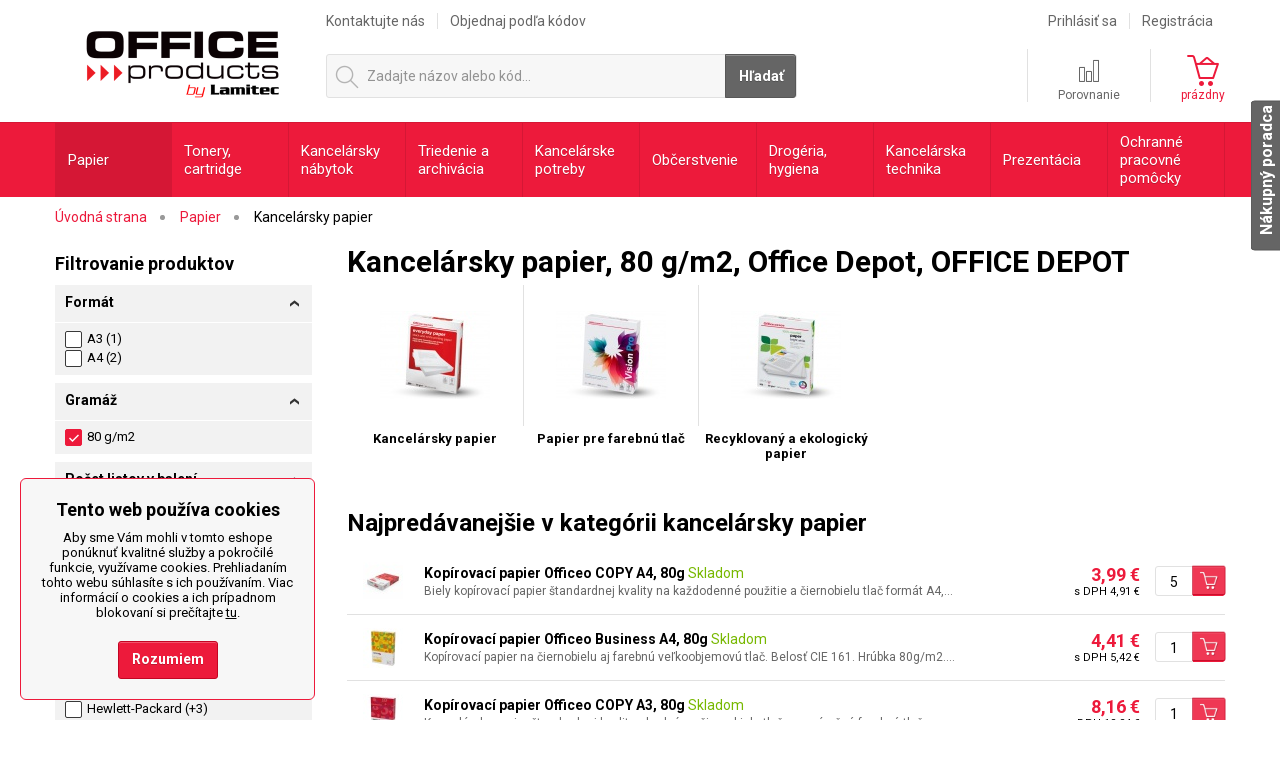

--- FILE ---
content_type: text/html; charset=utf-8
request_url: https://www.officeproducts.sk/kancelarsky-papier/office-depot/?p593=50874
body_size: 35660
content:

<!DOCTYPE html>
<!--[if IE 7 ]>    <html lang="sk" class="ie7"> <![endif]-->
<!--[if IE 8 ]>    <html lang="sk" class="ie8"> <![endif]-->
<!--[if IE 9 ]>    <html lang="sk" class="ie9"> <![endif]-->
<!--[if (gt IE 9)|!(IE)]><!--> <html lang="sk"> <!--<![endif]-->
<head>
	<meta http-equiv="X-UA-Compatible" content="IE=edge" />
	<meta http-equiv="Content-Type" content="text/html; charset=utf-8" />
	<meta http-equiv="Content-Language" content="sk" />
	<meta http-equiv="imagetoolbar" content="no" />
			<meta name="Description" content="Hľadáte spoľahlivého dodávateľa kancelárskeho papiera? ✅ V našej ponuke nájdete papier do tlačiarne i do kancelárie skladom a za výhodné ceny." />
				<meta name="Keywords" content="kancelársky papier, kopírovací papier, xerografický papier, papier do tlačiarne" />
		<meta name="Author" content="ShopSys.cz - profesionálne internetové obchody" />
	<meta name="robots" content="noindex,follow" />
		<meta name="Rating" content="general" />
	<meta name="SKYPE_TOOLBAR" content="SKYPE_TOOLBAR_PARSER_COMPATIBLE" />
			<meta name="viewport" content="width=device-width, initial-scale=1">
		                        <meta name="google-site-verification" content="QkFiw651gzoLmKvJu8RDBHrjAqkRZBM_AxuUzsMGFJg" />
        
	
		<link rel="canonical" href="https://www.officeproducts.sk/kancelarsky-papier/office-depot/?p593=50874" />
	
	

	<link rel="stylesheet" type="text/css" href="https://www.officeproducts.sk/admin/libs/style/jquery-ui.css" media="screen, projection" />
	<link rel="stylesheet" type="text/css" href="https://www.officeproducts.sk/style_2_0.css" media="screen, projection" />
	<link rel="stylesheet" type="text/css" href="https://www.officeproducts.sk/print.css" media="print" />


	<link rel="alternate" type="application/rss+xml" title="RSS" href="https://www.officeproducts.sk/db/xml/rss_2.xml" />
	<!--[if lte IE 8 ]>
		<script src="https://www.officeproducts.sk/img/design/respond.min.js"></script>
	<![endif]-->

	
	<script type="text/javascript" src="https://www.officeproducts.sk/script_2_0_1737376979.js"></script>

	
	<title>Kancelársky papier, 80 g/m2, Office Depot, OFFICE DEPOT  | OfficeProducts.sk</title>

	<!-- Uzivatelske skripty -->
			<script type="text/javascript">  
  var Foxentry;
  (function () {
    var e = document.querySelector("script"), s = document.createElement('script');
    s.setAttribute('type', 'text/javascript');
    s.setAttribute('async', 'true');
    s.setAttribute('src', 'https://cdn.foxentry.cz/lib');
    e.parentNode.appendChild(s);
    s.onload = function(){ Foxentry = new FoxentryBase('XgIX5yVR11'); }
  })();
</script>
	
    

    <script>
		var gtmEnabled = true;
		var dataLayer = [];
		var gtmCode = "GTM-TJVP6Z8";
		var currency = "EUR";
    </script>
    <script>var dataLayer = [{
    "page": {
        "type": "category",
        "category": [
            "Papier",
            "Kancelársky papier"
        ],
        "categoryId": [
            "1",
            "104"
        ],
        "categoryLevel": 2
    },
    "user": {
        "userState": "Anonymous",
        "userType": "Visitor",
        "userGroup": "basic"
    },
    "basket": {
        "products": []
    }
}];</script>

    <!-- Google Tag Manager -->
    <script>(function (w, d, s, l, i) {
			w[l] = w[l] || [];
			w[l].push({
				'gtm.start':
					new Date().getTime(), event: 'gtm.js'
			});
			var f = d.getElementsByTagName(s)[0],
				j = d.createElement(s), dl = l != 'dataLayer' ? '&l=' + l : '';
			j.async = true;
			j.src =
				'https://www.googletagmanager.com/gtm.js?id=' + i + dl;
			f.parentNode.insertBefore(j, f);
		})(window, document, 'script', 'dataLayer', gtmCode);
    </script>
    <!-- End Google Tag Manager -->

	
		<meta name="msapplication-TileColor" content="#ffffff">
	<meta name="theme-color" content="#ffffff">
</head>

<body class="no-touch">
<!-- Google Tag Manager (noscript) -->
<noscript><iframe src="https://www.googletagmanager.com/ns.html?id=GTM-TJVP6Z8" height="0" width="0" style="display:none;visibility:hidden"></iframe></noscript>
<!-- End Google Tag Manager (noscript) -->
<a name="top"></a>
	
<div class="web" id="wrap">
	<div id="js-categories-back"></div>
	<header class="web-header">
		
	<a href="https://www.officeproducts.sk/" class="logo">
		OfficeProducts.sk | Produkty do kancelárie
	</a>


<div class="multimenu" id="multimenu">
	<ul class="multimenu__items desktop-only">
					<li class="multimenu__items__mainitem">
															<a href="https://www.officeproducts.sk/kontakty" title="Kontaktujte nás">Kontaktujte nás</a>																</li>
					<li class="multimenu__items__mainitem">
															<a href="https://www.officeproducts.sk/rychla-objednavka" title="Objednaj podľa kódov">Objednaj podľa kódov</a>																</li>
			</ul>
			<div class="header-link header-link--fast-order mobile-tablet-only">
			<a href="https://www.officeproducts.sk/rychla-objednavka/" title="Rýchla objednávka" class="header-link__item">				<div class="header-link__item__icons">
					<span class="header-link__item__icons__icon icon icon-clock-white"></span>
					<span class="header-link__item__icons__icon header-link__item__icons__icon--active icon icon-clock-red"></span>
				</div>
				<span class="header-link__item__text">
					Rýchla objednávka
				</span>
			</a>		</div>
		<div class="header-link header-link--user mobile-tablet-only">
							<a href="https://www.officeproducts.sk/prihlasenie/" title="Môj účet" class="header-link__item">					<div class="header-link__item__icons">
						<span class="header-link__item__icons__icon icon icon-user-white"></span>
						<span class="header-link__item__icons__icon header-link__item__icons__icon--active icon icon-user-red"></span>
					</div>
					<span class="header-link__item__text">
						Môj účet
					</span>
				</a>					</div>
	

	<ul class="multimenu__items right desktop-only">
					<li class="multimenu__items__mainitem">
				<a href="https://www.officeproducts.sk/prihlasenie/" title="Prihlásiť sa">Prihlásiť sa</a>			</li>
			<li class="multimenu__items__mainitem">
				<a href="https://www.officeproducts.sk/registracia/" title="Registrácia">Registrácia</a>			</li>
			</ul>
</div>
	
<div class="basket" id="basket_info">
	<div class="header-link header-link--basket mobile-tablet-only">
		<a href="https://www.officeproducts.sk/kosik/" title="Košík" class="header-link__item">			<div class="header-link__item__icons">
								<span class="header-link__item__icons__icon icon icon-basket-white"></span>
				<span class="header-link__item__icons__icon header-link__item__icons__icon--active icon icon-basket-red"></span>
			</div>
			<span class="header-link__item__text">
									Prázdny
							</span>
		</a>	 </div>
		<div class="basket__box desktop-only">
	  	<a href="https://www.officeproducts.sk/porovnanie/" title="Porovnanie" class="basket__box__link">		  	<span class="icon icon-compare"></span>
		  	<span class="basket__box__link__name">Porovnanie</span>
		</a>	 </div>
	<div class="basket__box desktop-only pr0">
		<a href="https://www.officeproducts.sk/kosik/" title="Košík" class="basket__box__link">			<span class="icon icon-basket"></span>
			<span class="basket__box__link__name basket__box__link__name--red">
									prázdny
							</span>
		</a>		<div class="basket-win">
							<p class="basket-win__empty">
					Nákupný košík je prázdny.
				</p>
						<p class="basket-win__transport">
									Pre dopravu zadarmo <span class="color-red">nakúpte ešte za 50,00 €</span>.
							</p>
			<a href="https://www.officeproducts.sk/kosik/" title="Prejsť do košíka" class="button right button--smaller">Prejsť do košíka</a>		</div>
	</div>
</div>
<div class="header-link header-link--search display-none display-block-mob js-showHideSearch-wrap">
	<a href="#" class="header-link__item js-showHideSearch-button">
		<div class="header-link__item__icons">
			<span class="header-link__item__icons__icon icon icon-magnifying-glass-white"></span>
			<span class="header-link__item__icons__icon header-link__item__icons__icon--active icon icon-magnifying-glass-red"></span>
		</div>
	</a>
</div>
<div class="search js-showHideSearch">
	<div id="search" class="search__wrap">
		<div class="search__wrap__in">
			
			<form name="search-form" action="https://www.officeproducts.sk/hladanie/" method="get" class="search__form">
				<span class="search__form__icon icon icon-search"></span>

				<input type="submit" value="Hľadať" class="button search__form__button" />

				<div class="search__form__text">
					<input type="text" size="15" name="query" class="search_phrase search__form__text__input input has_blur_focus_text" id="search_phrase" maxlength="100" onfocus="if(this.value=='Zadajte názov alebo kód...')this.value='';" onblur="if(this.value=='')this.value='Zadajte názov alebo kód...';" value="Zadajte názov alebo kód..." /><input type="hidden" class="blur_focus_text" value="Zadajte názov alebo kód..." />
					<i class="icon icon-cross" id="js-clear-search-phrase"></i>
				</div>

				<button type="submit" class="button search__form__button search__form__button--mobile">
					<i class="icon icon-magnifying-glass"></i>
					<i class="icon icon-magnifying-glass-white"></i>
				</button>
			</form>

							<div id="naseptavac" class="search__hint">
					<ul class="last-searched search__hint__list"></ul>

					<div class="departments search__hint__title">
						Kategórie (<span class="js-categories-total-count">0</span>)
					</div>
					<ul class="departments search__hint__list"></ul>

					<div class="marks search__hint__title">
						Značky (<span class="js-brands-total-count">0</span>)
					</div>
					<ul class="marks search__hint__list"></ul>

					<div class="products search__hint__title">
						Produkty (<span class="js-products-total-count">0</span>)
					</div>
					<ul class="products search__hint__list"></ul>

					<div class="js-show-all-results text-center">
						<a href="#" class="button button--smaller button--gray search__hint__button js-show-all-results-link">
							Zobraziť všetky výsledky
						</a>
					</div>
				</div>
					</div>
	</div>
</div>
	</header>
	<nav class="web-nav">
		<div class="wrap relative">
			


		
	<div class="categories">
		<ul class="categories__submenu categories__submenu--hover">
															<li class="categories__submenu__item categories__submenu__item--1
						categories__submenu__item--active						categories__submenu__item--hassub">
					<a href="https://www.officeproducts.sk/papier/" title="Papier" class="categories__submenu__item__link" rel="1">													<span class="categories__submenu__item__link__in js-lazyLoadingMenu" data-category-id="1">
								Papier
							</span>
											</a>											<div class="categories__subcat">
														<ul class="categories__subcat__items categories-equal categories__subcat__items--3columns">
																									<li class="categories__subcat__items__item">
										<div class="categories__subcat__items__item__image">
																							<a href="https://www.officeproducts.sk/kancelarsky-papier/" title="Kancelársky papier" rel="104">													
			<img src="https://www.officeproducts.sk/img/blank.gif" data-original="https://www.officeproducts.sk/img/categories/104.jpg" alt="Kancelársky papier"  width="110" height="88" class="js-lazyLoadingMenuImage-1 lazy-menu" title="Kancelársky papier" />
			<noscript>
				<img src="https://www.officeproducts.sk/img/categories/104.jpg" alt="Kancelársky papier" />
			</noscript>
		
												</a>																					</div>
										<div class="categories__subcat__items__item__links">
											<a href="https://www.officeproducts.sk/kancelarsky-papier/" title="Kancelársky papier" class="categories__subcat__items__item__links__title" rel="104">												Kancelársky papier
											</a>																							<ul>
																																																							<li>
																<a href="https://www.officeproducts.sk/kancelarsky-papier/kancelarsky-papier/" title="Kancelársky papier" rel="104001">Kancelársky papier</a>
															</li>
																																																																					<li>
																<a href="https://www.officeproducts.sk/papier-pre-farebnu-tlac-smazat/" title="Papier pre farebnú tlač" rel="104002">Papier pre farebnú tlač</a>
															</li>
																																																																					<li>
																<a href="https://www.officeproducts.sk/recyklovany-a-ekologicky-papier/" title="Recyklovaný a ekologický papier" rel="104004"> Recyklovaný a ekologický papier</a>
															</li>
																																							</ul>
																					</div>
									</li>
																									<li class="categories__subcat__items__item">
										<div class="categories__subcat__items__item__image">
																							<a href="https://www.officeproducts.sk/farebny-papier/" title="Farebný papier" rel="103">													
			<img src="https://www.officeproducts.sk/img/blank.gif" data-original="https://www.officeproducts.sk/img/categories/103.jpg" alt="Farebný papier"  width="110" height="88" class="js-lazyLoadingMenuImage-1 lazy-menu" title="Farebný papier" />
			<noscript>
				<img src="https://www.officeproducts.sk/img/categories/103.jpg" alt="Farebný papier" />
			</noscript>
		
												</a>																					</div>
										<div class="categories__subcat__items__item__links">
											<a href="https://www.officeproducts.sk/farebny-papier/" title="Farebný papier" class="categories__subcat__items__item__links__title" rel="103">												Farebný papier
											</a>																							<ul>
																																																							<li>
																<a href="https://www.officeproducts.sk/farebny-papier/intenzivny-farebny-papier/" title="Intenzívny farebný papier" rel="103001">Intenzívny farebný papier</a>
															</li>
																																																																					<li>
																<a href="https://www.officeproducts.sk/pastelovy-farebny-papier/" title="Pastelový farebný papier" rel="103002">Pastelový farebný papier</a>
															</li>
																																																																					<li>
																<a href="https://www.officeproducts.sk/farebny-papier-mix-farieb/" title="Farebný papier - mix farieb" rel="103003">Farebný papier - mix farieb</a>
															</li>
																																							</ul>
																					</div>
									</li>
																									<li class="categories__subcat__items__item">
										<div class="categories__subcat__items__item__image">
																							<a href="https://www.officeproducts.sk/fotopapier/" title="Fotopapier" rel="102">													
			<img src="https://www.officeproducts.sk/img/blank.gif" data-original="https://www.officeproducts.sk/img/categories/102.jpg" alt="Fotopapier"  width="110" height="88" class="js-lazyLoadingMenuImage-1 lazy-menu" title="Fotopapier" />
			<noscript>
				<img src="https://www.officeproducts.sk/img/categories/102.jpg" alt="Fotopapier" />
			</noscript>
		
												</a>																					</div>
										<div class="categories__subcat__items__item__links">
											<a href="https://www.officeproducts.sk/fotopapier/" title="Fotopapier" class="categories__subcat__items__item__links__title" rel="102">												Fotopapier
											</a>																							<ul>
																																																							<li>
																<a href="https://www.officeproducts.sk/fotopapier/fotopapier-do-atramentovych-tlaciarni/" title="Fotopapier do atramentových tlačiarní" rel="102001">Fotopapier do atramentových tlačiarní</a>
															</li>
																																																																					<li>
																<a href="https://www.officeproducts.sk/papier-do-laserovych-tlaciarni/" title="Papier do laserových tlačiarní" rel="102002">Papier do laserových tlačiarní</a>
															</li>
																																							</ul>
																					</div>
									</li>
																									<li class="categories__subcat__items__item">
										<div class="categories__subcat__items__item__image">
																							<a href="https://www.officeproducts.sk/samolepiace-etikety/" title="Samolepiace etikety" rel="101">													
			<img src="https://www.officeproducts.sk/img/blank.gif" data-original="https://www.officeproducts.sk/img/categories/101.jpg" alt="Samolepiace etikety"  width="110" height="88" class="js-lazyLoadingMenuImage-1 lazy-menu" title="Samolepiace etikety" />
			<noscript>
				<img src="https://www.officeproducts.sk/img/categories/101.jpg" alt="Samolepiace etikety" />
			</noscript>
		
												</a>																					</div>
										<div class="categories__subcat__items__item__links">
											<a href="https://www.officeproducts.sk/samolepiace-etikety/" title="Samolepiace etikety" class="categories__subcat__items__item__links__title" rel="101">												Samolepiace etikety
											</a>																							<ul>
																																																							<li>
																<a href="https://www.officeproducts.sk/univerzalne-etikety/" title="Univerzálne etikety" rel="101005">Univerzálne etikety</a>
															</li>
																																																																					<li>
																<a href="https://www.officeproducts.sk/samolepiace-etikety/adresne-etikety/" title="Adresné etikety" rel="101001">Adresné etikety</a>
															</li>
																																																																					<li>
																<a href="https://www.officeproducts.sk/snimatelne-etikety/" title="Snímateľné etikety" rel="101002">Snímateľné etikety</a>
															</li>
																																																																					<li>
																<a href="https://www.officeproducts.sk/specialne-etikety/" title="Špeciálne etikety" rel="101003">Špeciálne etikety</a>
															</li>
																																																																					<li>
																<a href="https://www.officeproducts.sk/samolepiace-etikety/" title="..." class="in-arrow-right mt5" rel="101">																	...
																	<span class="in-arrow-right__icon categories__subcat__items__item__more flaticon-arrow208 rotate-180"></span>
																</a>															</li>
																																							</ul>
																					</div>
									</li>
																									<li class="categories__subcat__items__item">
										<div class="categories__subcat__items__item__image">
																							<a href="https://www.officeproducts.sk/specialny-papier/" title="Špeciálny papier" rel="105">													
			<img src="https://www.officeproducts.sk/img/blank.gif" data-original="https://www.officeproducts.sk/img/categories/105.jpg" alt="Špeciálny papier"  width="110" height="88" class="js-lazyLoadingMenuImage-1 lazy-menu" title="Špeciálny papier" />
			<noscript>
				<img src="https://www.officeproducts.sk/img/categories/105.jpg" alt="Špeciálny papier" />
			</noscript>
		
												</a>																					</div>
										<div class="categories__subcat__items__item__links">
											<a href="https://www.officeproducts.sk/specialny-papier/" title="Špeciálny papier" class="categories__subcat__items__item__links__title" rel="105">												Špeciálny papier
											</a>																							<ul>
																																																							<li>
																<a href="https://www.officeproducts.sk/prepisovaci-papier/" title="Prepisovací papier" rel="105001">Prepisovací papier</a>
															</li>
																																																																					<li>
																<a href="https://www.officeproducts.sk/archy-papiera/" title="Archy papiera" rel="105002">Archy papiera</a>
															</li>
																																																																					<li>
																<a href="https://www.officeproducts.sk/tabelacny-papier/" title="Tabelačný papier" rel="105003">Tabelačný papier</a>
															</li>
																																																																					<li>
																<a href="https://www.officeproducts.sk/kresliaci-papier/" title="Kresliaci papier" rel="105004">Kresliaci papier</a>
															</li>
																																																																																																																																																																																													<li>
																<a href="https://www.officeproducts.sk/specialny-papier/" title="..." class="in-arrow-right mt5" rel="105">																	...
																	<span class="in-arrow-right__icon categories__subcat__items__item__more flaticon-arrow208 rotate-180"></span>
																</a>															</li>
																																							</ul>
																					</div>
									</li>
																									<li class="categories__subcat__items__item">
										<div class="categories__subcat__items__item__image">
																							<a href="https://www.officeproducts.sk/papierove-role/" title="Papierové role" rel="106">													
			<img src="https://www.officeproducts.sk/img/blank.gif" data-original="https://www.officeproducts.sk/img/categories/106.jpg" alt="Papierové role"  width="110" height="88" class="js-lazyLoadingMenuImage-1 lazy-menu" title="Papierové role" />
			<noscript>
				<img src="https://www.officeproducts.sk/img/categories/106.jpg" alt="Papierové role" />
			</noscript>
		
												</a>																					</div>
										<div class="categories__subcat__items__item__links">
											<a href="https://www.officeproducts.sk/papierove-role/" title="Papierové role" class="categories__subcat__items__item__links__title" rel="106">												Papierové role
											</a>																							<ul>
																																																							<li>
																<a href="https://www.officeproducts.sk/kotuciky-do-pokladnic-a-kalkulaciek/" title="Kotúčiky do pokladníc a kalkulačiek" rel="106002">Kotúčiky do pokladníc a kalkulačiek</a>
															</li>
																																																																					<li>
																<a href="https://www.officeproducts.sk/ploterove-role/" title="Ploterové role" rel="106003">Ploterové role</a>
															</li>
																																							</ul>
																					</div>
									</li>
																									<li class="categories__subcat__items__item">
										<div class="categories__subcat__items__item__image">
																							<a href="https://www.officeproducts.sk/folie-do-laserove-tlaciarne/" title="Fólie do laserové tlačiarne" rel="107">													
			<img src="https://www.officeproducts.sk/img/blank.gif" data-original="https://www.officeproducts.sk/img/categories/107.jpg" alt="Fólie do laserové tlačiarne"  width="110" height="88" class="js-lazyLoadingMenuImage-1 lazy-menu" title="Fólie do laserové tlačiarne" />
			<noscript>
				<img src="https://www.officeproducts.sk/img/categories/107.jpg" alt="Fólie do laserové tlačiarne" />
			</noscript>
		
												</a>																					</div>
										<div class="categories__subcat__items__item__links">
											<a href="https://www.officeproducts.sk/folie-do-laserove-tlaciarne/" title="Fólie do laserové tlačiarne" class="categories__subcat__items__item__links__title" rel="107">												Fólie do laserové tlačiarne
											</a>																					</div>
									</li>
																									<li class="categories__subcat__items__item">
										<div class="categories__subcat__items__item__image">
																							<a href="https://www.officeproducts.sk/obalky/" title="Obálky" rel="108">													
			<img src="https://www.officeproducts.sk/img/blank.gif" data-original="https://www.officeproducts.sk/img/categories/108.jpg" alt="Obálky"  width="110" height="88" class="js-lazyLoadingMenuImage-1 lazy-menu" title="Obálky" />
			<noscript>
				<img src="https://www.officeproducts.sk/img/categories/108.jpg" alt="Obálky" />
			</noscript>
		
												</a>																					</div>
										<div class="categories__subcat__items__item__links">
											<a href="https://www.officeproducts.sk/obalky/" title="Obálky" class="categories__subcat__items__item__links__title" rel="108">												Obálky
											</a>																							<ul>
																																																							<li>
																<a href="https://www.officeproducts.sk/postove-obalky/" title="Poštové obálky" rel="108001">Poštové obálky</a>
															</li>
																																																																					<li>
																<a href="https://www.officeproducts.sk/specialne-obalky/" title="Špeciálne obálky" rel="108002">Špeciálne obálky</a>
															</li>
																																																																					<li>
																<a href="https://www.officeproducts.sk/dorucenky/" title="Doručenky" rel="108004">Doručenky</a>
															</li>
																																																																					<li>
																<a href="https://www.officeproducts.sk/darcekove-tasky/" title="Darčekové tašky" rel="2006091">Darčekové tašky</a>
															</li>
																																							</ul>
																					</div>
									</li>
																									<li class="categories__subcat__items__item">
										<div class="categories__subcat__items__item__image">
																							<a href="https://www.officeproducts.sk/samolepiace-blocky/" title="Samolepiace bločky" rel="109">													
			<img src="https://www.officeproducts.sk/img/blank.gif" data-original="https://www.officeproducts.sk/img/categories/109.jpg" alt="Samolepiace bločky"  width="110" height="88" class="js-lazyLoadingMenuImage-1 lazy-menu" title="Samolepiace bločky" />
			<noscript>
				<img src="https://www.officeproducts.sk/img/categories/109.jpg" alt="Samolepiace bločky" />
			</noscript>
		
												</a>																					</div>
										<div class="categories__subcat__items__item__links">
											<a href="https://www.officeproducts.sk/samolepiace-blocky/" title="Samolepiace bločky" class="categories__subcat__items__item__links__title" rel="109">												Samolepiace bločky
											</a>																							<ul>
																																																							<li>
																<a href="https://www.officeproducts.sk/farebne-blocky/" title="Farebné bločky" rel="109004">Farebné bločky</a>
															</li>
																																																																					<li>
																<a href="https://www.officeproducts.sk/zalozky/" title="Záložky" rel="109001">Záložky</a>
															</li>
																																																																					<li>
																<a href="https://www.officeproducts.sk/z-blocky/" title="Z-bločky" rel="109003">Z-bločky</a>
															</li>
																																							</ul>
																					</div>
									</li>
																									<li class="categories__subcat__items__item">
										<div class="categories__subcat__items__item__image">
																							<a href="https://www.officeproducts.sk/papierovy-blocek-na-poznamky/" title="Papierový bloček na poznámky" rel="110">													
			<img src="https://www.officeproducts.sk/img/blank.gif" data-original="https://www.officeproducts.sk/img/categories/110.jpg" alt="Papierový bloček na poznámky"  width="110" height="88" class="js-lazyLoadingMenuImage-1 lazy-menu" title="Papierový bloček na poznámky" />
			<noscript>
				<img src="https://www.officeproducts.sk/img/categories/110.jpg" alt="Papierový bloček na poznámky" />
			</noscript>
		
												</a>																					</div>
										<div class="categories__subcat__items__item__links">
											<a href="https://www.officeproducts.sk/papierovy-blocek-na-poznamky/" title="Papierový bloček na poznámky" class="categories__subcat__items__item__links__title" rel="110">												Papierový bloček na poznámky
											</a>																					</div>
									</li>
																									<li class="categories__subcat__items__item">
										<div class="categories__subcat__items__item__image">
																							<a href="https://www.officeproducts.sk/zosity-a-bloky/" title="Zošity a bloky" rel="111">													
			<img src="https://www.officeproducts.sk/img/blank.gif" data-original="https://www.officeproducts.sk/img/categories/111.jpg" alt="Zošity a bloky"  width="110" height="88" class="js-lazyLoadingMenuImage-1 lazy-menu" title="Zošity a bloky" />
			<noscript>
				<img src="https://www.officeproducts.sk/img/categories/111.jpg" alt="Zošity a bloky" />
			</noscript>
		
												</a>																					</div>
										<div class="categories__subcat__items__item__links">
											<a href="https://www.officeproducts.sk/zosity-a-bloky/" title="Zošity a bloky" class="categories__subcat__items__item__links__title" rel="111">												Zošity a bloky
											</a>																							<ul>
																																																							<li>
																<a href="https://www.officeproducts.sk/skolske-zosity/" title="Školské zošity" rel="111003">Školské zošity</a>
															</li>
																																																																					<li>
																<a href="https://www.officeproducts.sk/poznamkove-bloky/" title="Poznámkové bloky" rel="111005">Poznámkové bloky</a>
															</li>
																																																																					<li>
																<a href="https://www.officeproducts.sk/zosity-a-bloky/bloky-so-spiralou/" title="Bloky so špirálou" rel="111001">Bloky so špirálou</a>
															</li>
																																																																					<li>
																<a href="https://www.officeproducts.sk/lepene-bloky/" title="Lepené bloky" rel="111002">Lepené bloky</a>
															</li>
																																																																																																													<li>
																<a href="https://www.officeproducts.sk/zosity-a-bloky/" title="..." class="in-arrow-right mt5" rel="111">																	...
																	<span class="in-arrow-right__icon categories__subcat__items__item__more flaticon-arrow208 rotate-180"></span>
																</a>															</li>
																																							</ul>
																					</div>
									</li>
																									<li class="categories__subcat__items__item">
										<div class="categories__subcat__items__item__image">
																							<a href="https://www.officeproducts.sk/kalendare-a-diare/" title="Kalendáre a diáre" rel="112">													
			<img src="https://www.officeproducts.sk/img/blank.gif" data-original="https://www.officeproducts.sk/img/categories/112.jpg" alt="Kalendáre a diáre"  width="110" height="88" class="js-lazyLoadingMenuImage-1 lazy-menu" title="Kalendáre a diáre" />
			<noscript>
				<img src="https://www.officeproducts.sk/img/categories/112.jpg" alt="Kalendáre a diáre" />
			</noscript>
		
												</a>																					</div>
										<div class="categories__subcat__items__item__links">
											<a href="https://www.officeproducts.sk/kalendare-a-diare/" title="Kalendáre a diáre" class="categories__subcat__items__item__links__title" rel="112">												Kalendáre a diáre
											</a>																							<ul>
																																																							<li>
																<a href="https://www.officeproducts.sk/stolove-kalendare-2024/" title="Stolové kalendáre 2024" rel="2006075">Stolové kalendáre 2024</a>
															</li>
																																																																					<li>
																<a href="https://www.officeproducts.sk/nastenne-kalendare-2024/" title="Nástenné kalendáre 2024" rel="2006073">Nástenné kalendáre 2024</a>
															</li>
																																																																					<li>
																<a href="https://www.officeproducts.sk/novorocenky-2024/" title="Novoročenky 2024" rel="2006076">Novoročenky 2024</a>
															</li>
																																																																					<li>
																<a href="https://www.officeproducts.sk/diare-a-organizery-2024/" title="Diáre a organizéry 2024" rel="2006071">Diáre a organizéry 2024</a>
															</li>
																																							</ul>
																					</div>
									</li>
																									<li class="categories__subcat__items__item">
										<div class="categories__subcat__items__item__image">
																							<a href="https://www.officeproducts.sk/tlaciva-a-kotuciky-do-tachografu/" title="Tlačivá a kotúčiky do tachografu" rel="113">													
			<img src="https://www.officeproducts.sk/img/blank.gif" data-original="https://www.officeproducts.sk/img/categories/113.jpg" alt="Tlačivá a kotúčiky do tachografu"  width="110" height="88" class="js-lazyLoadingMenuImage-1 lazy-menu" title="Tlačivá a kotúčiky do tachografu" />
			<noscript>
				<img src="https://www.officeproducts.sk/img/categories/113.jpg" alt="Tlačivá a kotúčiky do tachografu" />
			</noscript>
		
												</a>																					</div>
										<div class="categories__subcat__items__item__links">
											<a href="https://www.officeproducts.sk/tlaciva-a-kotuciky-do-tachografu/" title="Tlačivá a kotúčiky do tachografu" class="categories__subcat__items__item__links__title" rel="113">												Tlačivá a kotúčiky do tachografu
											</a>																							<ul>
																																																							<li>
																<a href="https://www.officeproducts.sk/tlaciva-a-kotuciky-do-tachografu/tlaciva/" title="Tlačivá" rel="113001">Tlačivá</a>
															</li>
																																							</ul>
																					</div>
									</li>
															</ul>

						</div>
									</li>
															<li class="categories__submenu__item categories__submenu__item--2
												categories__submenu__item--hassub">
					<a href="https://www.officeproducts.sk/tonery-cartridge/" title="Tonery, cartridge" class="categories__submenu__item__link" rel="2">													<span class="categories__submenu__item__link__in js-lazyLoadingMenu" data-category-id="2">
								Tonery, cartridge
							</span>
											</a>											<div class="categories__subcat">
							<div class="columns mb20">
								<div class="columns__item columns__item--27 columns__item--offset-2">
									

<div class="tonner-finder js-printerMainHtmlTag">
	<h3 class="tonner-finder__title tonner-finder__title--with-back tonner-finder__title--search-page">
		<a href="https://www.officeproducts.sk/?page=search_toners" title="Vyhľadávač tonerov a cartridgov">			Vyhľadávač tonerov a cartridgov
		</a>	</h3>
	<div class="tonner-finder__panel">
		<div data-show-search-button="true" class="clearfix js-printerSelectBlock" data-menu-category="">
						

<div class="styledSelect styledSelect--max-width in-tonner-finder-choose in-tonner-finder-choose--brand js-printerBrandBody">
	<select name="printerBrandSelect" class="js-printerBrandSelect prevent-zoom">
		<option value="0">Zvoľte výrobcu</option>
					<option value="22">HP</option>
					<option value="18">Canon</option>
					<option value="44">Xerox</option>
					<option value="16">Brother</option>
					<option value="38">Samsung</option>
					<option value="20">Epson</option>
					<option value="25">Lexmark</option>
					<option value="24">Kyocera</option>
					<option value="28">Minolta</option>
					<option value="30">OKI</option>
					<option value="32">Panasonic</option>
					<option value="36">Ricoh</option>
					<option value="40">Sharp</option>
					<option value="46">Dell</option>
					<option value="51">UTAX</option>
			</select>
</div>					</div>
		<span class="tonner-finder__or"><span>alebo</span></span>
		

		<div class="compact_input compact_input--block">
			<input type="text" placeholder="Zadajte číslo náplne" class="js-printerSearchTextInput prevent-zoom"
					data-printer-product-search-url="https://www.officeproducts.sk/hladanie/" />
		</div>
	</div>
</div>								</div>
															</div>
						</div>
									</li>
															<li class="categories__submenu__item categories__submenu__item--3
												categories__submenu__item--hassub">
					<a href="https://www.officeproducts.sk/kancelarsky-nabytok/" title="Kancelársky nábytok" class="categories__submenu__item__link" rel="3">													<span class="categories__submenu__item__link__in js-lazyLoadingMenu" data-category-id="3">
								Kancelársky nábytok
							</span>
											</a>											<div class="categories__subcat">
														<ul class="categories__subcat__items categories-equal categories__subcat__items--3columns">
																									<li class="categories__subcat__items__item">
										<div class="categories__subcat__items__item__image">
																							<a href="https://www.officeproducts.sk/kancelarske-stolicky-a-kresla/" title="Kancelárske stoličky a kreslá" rel="301">													
			<img src="https://www.officeproducts.sk/img/blank.gif" data-original="https://www.officeproducts.sk/img/categories/301.jpg" alt="Kancelárske stoličky a kreslá"  width="110" height="88" class="js-lazyLoadingMenuImage-3 lazy-menu" title="Kancelárske stoličky a kreslá" />
			<noscript>
				<img src="https://www.officeproducts.sk/img/categories/301.jpg" alt="Kancelárske stoličky a kreslá" />
			</noscript>
		
												</a>																					</div>
										<div class="categories__subcat__items__item__links">
											<a href="https://www.officeproducts.sk/kancelarske-stolicky-a-kresla/" title="Kancelárske stoličky a kreslá" class="categories__subcat__items__item__links__title" rel="301">												Kancelárske stoličky a kreslá
											</a>																							<ul>
																																																							<li>
																<a href="https://www.officeproducts.sk/kancelarske-stolicky/" title="Kancelárske stoličky" rel="301001">Kancelárske stoličky</a>
															</li>
																																																																					<li>
																<a href="https://www.officeproducts.sk/kancelarske-kresla/" title="Kancelárske kreslá" rel="301002">Kancelárske kreslá</a>
															</li>
																																																																					<li>
																<a href="https://www.officeproducts.sk/konferencne-a-jedalenske-stolicky/" title="Konferenčné a jedálenské stoličky" rel="301003">Konferenčné a jedálenské stoličky</a>
															</li>
																																																																					<li>
																<a href="https://www.officeproducts.sk/balancne-stolicky/" title="Balančné stoličky" rel="301010">Balančné stoličky</a>
															</li>
																																																																																																																																																																																													<li>
																<a href="https://www.officeproducts.sk/kancelarske-stolicky-a-kresla/" title="..." class="in-arrow-right mt5" rel="301">																	...
																	<span class="in-arrow-right__icon categories__subcat__items__item__more flaticon-arrow208 rotate-180"></span>
																</a>															</li>
																																							</ul>
																					</div>
									</li>
																									<li class="categories__subcat__items__item">
										<div class="categories__subcat__items__item__image">
																							<a href="https://www.officeproducts.sk/kancelarsky-nabytok-hobis/" title="Kancelársky nábytok Hobis" rel="303">													
			<img src="https://www.officeproducts.sk/img/blank.gif" data-original="https://www.officeproducts.sk/img/categories/303.jpg" alt="Kancelársky nábytok Hobis"  width="110" height="88" class="js-lazyLoadingMenuImage-3 lazy-menu" title="Kancelársky nábytok Hobis" />
			<noscript>
				<img src="https://www.officeproducts.sk/img/categories/303.jpg" alt="Kancelársky nábytok Hobis" />
			</noscript>
		
												</a>																					</div>
										<div class="categories__subcat__items__item__links">
											<a href="https://www.officeproducts.sk/kancelarsky-nabytok-hobis/" title="Kancelársky nábytok Hobis" class="categories__subcat__items__item__links__title" rel="303">												Kancelársky nábytok Hobis
											</a>																							<ul>
																																																							<li>
																<a href="https://www.officeproducts.sk/pisacie-stoly-hobis-gate/" title="Písacie stoly Hobis GATE" rel="303001">Písacie stoly Hobis GATE</a>
															</li>
																																																																					<li>
																<a href="https://www.officeproducts.sk/rokovacie-stoly-hobis-gate/" title="Rokovacie stoly Hobis GATE" rel="303002">Rokovacie stoly Hobis GATE</a>
															</li>
																																																																					<li>
																<a href="https://www.officeproducts.sk/pridavne-stoly-hobis-gate/" title="Prídavné stoly Hobis GATE" rel="303003">Prídavné stoly Hobis GATE</a>
															</li>
																																																																					<li>
																<a href="https://www.officeproducts.sk/pisacie-stoly-hobis-cross/" title="Písacie stoly Hobis CROSS" rel="303007">Písacie stoly Hobis CROSS</a>
															</li>
																																																																																																																																																																																																																																																																																																																																																																																																																																																																																																																																																																																																																																																																																																																																																																																																																					<li>
																<a href="https://www.officeproducts.sk/kancelarsky-nabytok-hobis/" title="..." class="in-arrow-right mt5" rel="303">																	...
																	<span class="in-arrow-right__icon categories__subcat__items__item__more flaticon-arrow208 rotate-180"></span>
																</a>															</li>
																																							</ul>
																					</div>
									</li>
																									<li class="categories__subcat__items__item">
										<div class="categories__subcat__items__item__image">
																							<a href="https://www.officeproducts.sk/kancelarsky-nabytok-lenza/" title="Kancelársky nábytok Lenza" rel="305">													
			<img src="https://www.officeproducts.sk/img/blank.gif" data-original="https://www.officeproducts.sk/img/categories/305.jpg" alt="Kancelársky nábytok Lenza"  width="110" height="88" class="js-lazyLoadingMenuImage-3 lazy-menu" title="Kancelársky nábytok Lenza" />
			<noscript>
				<img src="https://www.officeproducts.sk/img/categories/305.jpg" alt="Kancelársky nábytok Lenza" />
			</noscript>
		
												</a>																					</div>
										<div class="categories__subcat__items__item__links">
											<a href="https://www.officeproducts.sk/kancelarsky-nabytok-lenza/" title="Kancelársky nábytok Lenza" class="categories__subcat__items__item__links__title" rel="305">												Kancelársky nábytok Lenza
											</a>																							<ul>
																																																							<li>
																<a href="https://www.officeproducts.sk/pisacie-stoly-lenza-wels/" title="Písacie stoly Lenza WELS" rel="305001">Písacie stoly Lenza WELS</a>
															</li>
																																																																					<li>
																<a href="https://www.officeproducts.sk/rokovacie-stoly-lenza-wels/" title="Rokovacie stoly Lenza WELS" rel="305002">Rokovacie stoly Lenza WELS</a>
															</li>
																																																																					<li>
																<a href="https://www.officeproducts.sk/doplnky-lenza-wels/" title="Doplnky Lenza WELS" rel="305003">Doplnky Lenza WELS</a>
															</li>
																																																																					<li>
																<a href="https://www.officeproducts.sk/kontajnery-lenza-wels/" title="Kontajnery Lenza WELS" rel="305004">Kontajnery Lenza WELS</a>
															</li>
																																																																					<li>
																<a href="https://www.officeproducts.sk/kancelarsky-nabytok-lenza/" title="..." class="in-arrow-right mt5" rel="305">																	...
																	<span class="in-arrow-right__icon categories__subcat__items__item__more flaticon-arrow208 rotate-180"></span>
																</a>															</li>
																																							</ul>
																					</div>
									</li>
																									<li class="categories__subcat__items__item">
										<div class="categories__subcat__items__item__image">
																							<a href="https://www.officeproducts.sk/kovovy-nabytok/" title="Kovový nábytok" rel="308">													
			<img src="https://www.officeproducts.sk/img/blank.gif" data-original="https://www.officeproducts.sk/img/categories/308.jpg" alt="Kovový nábytok"  width="110" height="88" class="js-lazyLoadingMenuImage-3 lazy-menu" title="Kovový nábytok" />
			<noscript>
				<img src="https://www.officeproducts.sk/img/categories/308.jpg" alt="Kovový nábytok" />
			</noscript>
		
												</a>																					</div>
										<div class="categories__subcat__items__item__links">
											<a href="https://www.officeproducts.sk/kovovy-nabytok/" title="Kovový nábytok" class="categories__subcat__items__item__links__title" rel="308">												Kovový nábytok
											</a>																							<ul>
																																																							<li>
																<a href="https://www.officeproducts.sk/schodiky-rudlya-voziky/" title="Schodíky, rudly a vozíky" rel="308003">Schodíky, rudly a vozíky</a>
															</li>
																																							</ul>
																					</div>
									</li>
																									<li class="categories__subcat__items__item">
										<div class="categories__subcat__items__item__image">
																							<a href="https://www.officeproducts.sk/ergonomicke-doplnky/" title="Ergonomické doplnky" rel="310">													
			<img src="https://www.officeproducts.sk/img/blank.gif" data-original="https://www.officeproducts.sk/img/categories/310.jpg" alt="Ergonomické doplnky"  width="110" height="88" class="js-lazyLoadingMenuImage-3 lazy-menu" title="Ergonomické doplnky" />
			<noscript>
				<img src="https://www.officeproducts.sk/img/categories/310.jpg" alt="Ergonomické doplnky" />
			</noscript>
		
												</a>																					</div>
										<div class="categories__subcat__items__item__links">
											<a href="https://www.officeproducts.sk/ergonomicke-doplnky/" title="Ergonomické doplnky" class="categories__subcat__items__item__links__title" rel="310">												Ergonomické doplnky
											</a>																							<ul>
																																																							<li>
																<a href="https://www.officeproducts.sk/podnozky/" title="Podnožky" rel="310001">Podnožky</a>
															</li>
																																																																					<li>
																<a href="https://www.officeproducts.sk/ergonomicke-opierky-chrbta/" title="Ergonomické opierky chrbta" rel="310002">Ergonomické opierky chrbta</a>
															</li>
																																							</ul>
																					</div>
									</li>
																									<li class="categories__subcat__items__item">
										<div class="categories__subcat__items__item__image">
																							<a href="https://www.officeproducts.sk/vesiaky-ramienka-a-hodiny/" title="Vešiaky, ramienka a hodiny" rel="311">													
			<img src="https://www.officeproducts.sk/img/blank.gif" data-original="https://www.officeproducts.sk/img/categories/311.jpg" alt="Vešiaky, ramienka a hodiny"  width="110" height="88" class="js-lazyLoadingMenuImage-3 lazy-menu" title="Vešiaky, ramienka a hodiny" />
			<noscript>
				<img src="https://www.officeproducts.sk/img/categories/311.jpg" alt="Vešiaky, ramienka a hodiny" />
			</noscript>
		
												</a>																					</div>
										<div class="categories__subcat__items__item__links">
											<a href="https://www.officeproducts.sk/vesiaky-ramienka-a-hodiny/" title="Vešiaky, ramienka a hodiny" class="categories__subcat__items__item__links__title" rel="311">												Vešiaky, ramienka a hodiny
											</a>																							<ul>
																																																							<li>
																<a href="https://www.officeproducts.sk/vesiaky/" title="Vešiaky" rel="311001">Vešiaky</a>
															</li>
																																																																					<li>
																<a href="https://www.officeproducts.sk/ramienka/" title="Ramienka" rel="311002">Ramienka</a>
															</li>
																																																																					<li>
																<a href="https://www.officeproducts.sk/hodiny/" title="Hodiny" rel="311003">Hodiny</a>
															</li>
																																							</ul>
																					</div>
									</li>
																									<li class="categories__subcat__items__item">
										<div class="categories__subcat__items__item__image">
																							<a href="https://www.officeproducts.sk/lampy-a-ziarovky/" title="Lampy a žiarovky" rel="312">													
			<img src="https://www.officeproducts.sk/img/blank.gif" data-original="https://www.officeproducts.sk/img/categories/312.jpg" alt="Lampy a žiarovky"  width="110" height="88" class="js-lazyLoadingMenuImage-3 lazy-menu" title="Lampy a žiarovky" />
			<noscript>
				<img src="https://www.officeproducts.sk/img/categories/312.jpg" alt="Lampy a žiarovky" />
			</noscript>
		
												</a>																					</div>
										<div class="categories__subcat__items__item__links">
											<a href="https://www.officeproducts.sk/lampy-a-ziarovky/" title="Lampy a žiarovky" class="categories__subcat__items__item__links__title" rel="312">												Lampy a žiarovky
											</a>																							<ul>
																																																							<li>
																<a href="https://www.officeproducts.sk/stolove-lampy/" title="Stolové lampy" rel="312001">Stolové lampy</a>
															</li>
																																																																					<li>
																<a href="https://www.officeproducts.sk/nahradne-ziarovky/" title="Náhradné žiarovky" rel="312002">Náhradné žiarovky</a>
															</li>
																																							</ul>
																					</div>
									</li>
																									<li class="categories__subcat__items__item">
										<div class="categories__subcat__items__item__image">
																							<a href="https://www.officeproducts.sk/vetraky/" title="Vetráky" rel="313">													
			<img src="https://www.officeproducts.sk/img/blank.gif" data-original="https://www.officeproducts.sk/img/categories/313.jpg" alt="Vetráky"  width="110" height="88" class="js-lazyLoadingMenuImage-3 lazy-menu" title="Vetráky" />
			<noscript>
				<img src="https://www.officeproducts.sk/img/categories/313.jpg" alt="Vetráky" />
			</noscript>
		
												</a>																					</div>
										<div class="categories__subcat__items__item__links">
											<a href="https://www.officeproducts.sk/vetraky/" title="Vetráky" class="categories__subcat__items__item__links__title" rel="313">												Vetráky
											</a>																					</div>
									</li>
																									<li class="categories__subcat__items__item">
										<div class="categories__subcat__items__item__image">
																							<a href="https://www.officeproducts.sk/rohoze/" title="Rohože" rel="314">													
			<img src="https://www.officeproducts.sk/img/blank.gif" data-original="https://www.officeproducts.sk/img/categories/314.jpg" alt="Rohože"  width="110" height="88" class="js-lazyLoadingMenuImage-3 lazy-menu" title="Rohože" />
			<noscript>
				<img src="https://www.officeproducts.sk/img/categories/314.jpg" alt="Rohože" />
			</noscript>
		
												</a>																					</div>
										<div class="categories__subcat__items__item__links">
											<a href="https://www.officeproducts.sk/rohoze/" title="Rohože" class="categories__subcat__items__item__links__title" rel="314">												Rohože
											</a>																					</div>
									</li>
																									<li class="categories__subcat__items__item">
										<div class="categories__subcat__items__item__image">
																							<a href="https://www.officeproducts.sk/schranky-pokladnice-a-sejfy/" title="Schránky, pokladnice a sejfy" rel="315">													
			<img src="https://www.officeproducts.sk/img/blank.gif" data-original="https://www.officeproducts.sk/img/categories/315.jpg" alt="Schránky, pokladnice a sejfy"  width="110" height="88" class="js-lazyLoadingMenuImage-3 lazy-menu" title="Schránky, pokladnice a sejfy" />
			<noscript>
				<img src="https://www.officeproducts.sk/img/categories/315.jpg" alt="Schránky, pokladnice a sejfy" />
			</noscript>
		
												</a>																					</div>
										<div class="categories__subcat__items__item__links">
											<a href="https://www.officeproducts.sk/schranky-pokladnice-a-sejfy/" title="Schránky, pokladnice a sejfy" class="categories__subcat__items__item__links__title" rel="315">												Schránky, pokladnice a sejfy
											</a>																							<ul>
																																																							<li>
																<a href="https://www.officeproducts.sk/prirucne-pokladnice/" title="Príručné pokladnice" rel="315001">Príručné pokladnice</a>
															</li>
																																																																					<li>
																<a href="https://www.officeproducts.sk/bezpecnostne-schranky-na-kluce/" title="Bezpečnostné schránky na kľúče" rel="315002">Bezpečnostné schránky na kľúče</a>
															</li>
																																							</ul>
																					</div>
									</li>
															</ul>

						</div>
									</li>
															<li class="categories__submenu__item categories__submenu__item--4
												categories__submenu__item--hassub">
					<a href="https://www.officeproducts.sk/triedenie-archivacia/" title="Triedenie a archivácia" class="categories__submenu__item__link" rel="4">													<span class="categories__submenu__item__link__in js-lazyLoadingMenu" data-category-id="4">
								Triedenie a archivácia
							</span>
											</a>											<div class="categories__subcat">
														<ul class="categories__subcat__items categories-equal categories__subcat__items--3columns">
																									<li class="categories__subcat__items__item">
										<div class="categories__subcat__items__item__image">
																							<a href="https://www.officeproducts.sk/zakladace-sanony/" title="Zakladače (šanóny)" rel="401">													
			<img src="https://www.officeproducts.sk/img/blank.gif" data-original="https://www.officeproducts.sk/img/categories/401.jpg" alt="Zakladače (šanóny)"  width="110" height="88" class="js-lazyLoadingMenuImage-4 lazy-menu" title="Zakladače (šanóny)" />
			<noscript>
				<img src="https://www.officeproducts.sk/img/categories/401.jpg" alt="Zakladače (šanóny)" />
			</noscript>
		
												</a>																					</div>
										<div class="categories__subcat__items__item__links">
											<a href="https://www.officeproducts.sk/zakladace-sanony/" title="Zakladače (šanóny)" class="categories__subcat__items__item__links__title" rel="401">												Zakladače (šanóny)
											</a>																							<ul>
																																																							<li>
																<a href="https://www.officeproducts.sk/pakove-zakladace/" title="Pákové zakladače" rel="401001">Pákové zakladače</a>
															</li>
																																																																					<li>
																<a href="https://www.officeproducts.sk/kruzkove-zakladace/" title="Krúžkové zakladače" rel="401002">Krúžkové zakladače</a>
															</li>
																																																																					<li>
																<a href="https://www.officeproducts.sk/stitky-pre-zakladace-sanony/" title="Štítky pre zakladače (šanóny)" rel="401004">Štítky pre zakladače (šanóny)</a>
															</li>
																																							</ul>
																					</div>
									</li>
																									<li class="categories__subcat__items__item">
										<div class="categories__subcat__items__item__image">
																							<a href="https://www.officeproducts.sk/dosky-rychloviazace/" title="Dosky a rýchloviazače" rel="402">													
			<img src="https://www.officeproducts.sk/img/blank.gif" data-original="https://www.officeproducts.sk/img/categories/402.jpg" alt="Dosky a rýchloviazače"  width="110" height="88" class="js-lazyLoadingMenuImage-4 lazy-menu" title="Dosky a rýchloviazače" />
			<noscript>
				<img src="https://www.officeproducts.sk/img/categories/402.jpg" alt="Dosky a rýchloviazače" />
			</noscript>
		
												</a>																					</div>
										<div class="categories__subcat__items__item__links">
											<a href="https://www.officeproducts.sk/dosky-rychloviazace/" title="Dosky a rýchloviazače" class="categories__subcat__items__item__links__title" rel="402">												Dosky a rýchloviazače
											</a>																							<ul>
																																																							<li>
																<a href="https://www.officeproducts.sk/papierove-dosky/" title="Papierové dosky" rel="402001">Papierové dosky</a>
															</li>
																																																																					<li>
																<a href="https://www.officeproducts.sk/papierove-dosky-s-gumickou/" title="Papierové dosky s gumičkou" rel="402002">Papierové dosky s gumičkou</a>
															</li>
																																																																					<li>
																<a href="https://www.officeproducts.sk/dosky-so-snurkou/" title="Dosky so šnúrkou" rel="402003">Dosky so šnúrkou</a>
															</li>
																																																																					<li>
																<a href="https://www.officeproducts.sk/papierove-rychloviazace/" title="Papierové rýchloviazače" rel="402004">Papierové rýchloviazače</a>
															</li>
																																																																																																																																																																																																																																																																																																																					<li>
																<a href="https://www.officeproducts.sk/dosky-rychloviazace/" title="..." class="in-arrow-right mt5" rel="402">																	...
																	<span class="in-arrow-right__icon categories__subcat__items__item__more flaticon-arrow208 rotate-180"></span>
																</a>															</li>
																																							</ul>
																					</div>
									</li>
																									<li class="categories__subcat__items__item">
										<div class="categories__subcat__items__item__image">
																							<a href="https://www.officeproducts.sk/prospektove-obaly/" title="Prospektové obaly" rel="403">													
			<img src="https://www.officeproducts.sk/img/blank.gif" data-original="https://www.officeproducts.sk/img/categories/403.jpg" alt="Prospektové obaly"  width="110" height="88" class="js-lazyLoadingMenuImage-4 lazy-menu" title="Prospektové obaly" />
			<noscript>
				<img src="https://www.officeproducts.sk/img/categories/403.jpg" alt="Prospektové obaly" />
			</noscript>
		
												</a>																					</div>
										<div class="categories__subcat__items__item__links">
											<a href="https://www.officeproducts.sk/prospektove-obaly/" title="Prospektové obaly" class="categories__subcat__items__item__links__title" rel="403">												Prospektové obaly
											</a>																					</div>
									</li>
																									<li class="categories__subcat__items__item">
										<div class="categories__subcat__items__item__image">
																							<a href="https://www.officeproducts.sk/archivacne-systemy/" title="Archivačné systémy" rel="404">													
			<img src="https://www.officeproducts.sk/img/blank.gif" data-original="https://www.officeproducts.sk/img/categories/404.jpg" alt="Archivačné systémy"  width="110" height="88" class="js-lazyLoadingMenuImage-4 lazy-menu" title="Archivačné systémy" />
			<noscript>
				<img src="https://www.officeproducts.sk/img/categories/404.jpg" alt="Archivačné systémy" />
			</noscript>
		
												</a>																					</div>
										<div class="categories__subcat__items__item__links">
											<a href="https://www.officeproducts.sk/archivacne-systemy/" title="Archivačné systémy" class="categories__subcat__items__item__links__title" rel="404">												Archivačné systémy
											</a>																							<ul>
																																																							<li>
																<a href="https://www.officeproducts.sk/papierove-archivacne-skatule/" title="Papierové archivačné škatule" rel="404002">Papierové archivačné škatule</a>
															</li>
																																																																					<li>
																<a href="https://www.officeproducts.sk/plastove-archivacne-skatule/" title="Plastové archivačné škatule" rel="404003">Plastové archivačné škatule</a>
															</li>
																																																																					<li>
																<a href="https://www.officeproducts.sk/stojany-na-casopisy/" title="Stojany na časopisy" rel="404004">Stojany na časopisy</a>
															</li>
																																																																					<li>
																<a href="https://www.officeproducts.sk/archivne-spony/" title="Archívne spony" rel="404005">Archívne spony</a>
															</li>
																																							</ul>
																					</div>
									</li>
																									<li class="categories__subcat__items__item">
										<div class="categories__subcat__items__item__image">
																							<a href="https://www.officeproducts.sk/rozlisovace-a-registre/" title="Rozlišovače a registre" rel="405">													
			<img src="https://www.officeproducts.sk/img/blank.gif" data-original="https://www.officeproducts.sk/img/categories/405.jpg" alt="Rozlišovače a registre"  width="110" height="88" class="js-lazyLoadingMenuImage-4 lazy-menu" title="Rozlišovače a registre" />
			<noscript>
				<img src="https://www.officeproducts.sk/img/categories/405.jpg" alt="Rozlišovače a registre" />
			</noscript>
		
												</a>																					</div>
										<div class="categories__subcat__items__item__links">
											<a href="https://www.officeproducts.sk/rozlisovace-a-registre/" title="Rozlišovače a registre" class="categories__subcat__items__item__links__title" rel="405">												Rozlišovače a registre
											</a>																							<ul>
																																																							<li>
																<a href="https://www.officeproducts.sk/rozlisovace-a-registre-papierove/" title="Rozlišovače a registre papierové" rel="405001">Rozlišovače a registre papierové</a>
															</li>
																																																																					<li>
																<a href="https://www.officeproducts.sk/rozlisovace-a-registre-plastove/" title="Rozlišovače a registre plastové" rel="405002">Rozlišovače a registre plastové</a>
															</li>
																																							</ul>
																					</div>
									</li>
																									<li class="categories__subcat__items__item">
										<div class="categories__subcat__items__item__image">
																							<a href="https://www.officeproducts.sk/zavesne-systemy/" title="Závesné systémy" rel="406">													
			<img src="https://www.officeproducts.sk/img/blank.gif" data-original="https://www.officeproducts.sk/img/categories/406.jpg" alt="Závesné systémy"  width="110" height="88" class="js-lazyLoadingMenuImage-4 lazy-menu" title="Závesné systémy" />
			<noscript>
				<img src="https://www.officeproducts.sk/img/categories/406.jpg" alt="Závesné systémy" />
			</noscript>
		
												</a>																					</div>
										<div class="categories__subcat__items__item__links">
											<a href="https://www.officeproducts.sk/zavesne-systemy/" title="Závesné systémy" class="categories__subcat__items__item__links__title" rel="406">												Závesné systémy
											</a>																							<ul>
																																																							<li>
																<a href="https://www.officeproducts.sk/zavesne-obaly/" title="Závesné obaly" rel="406001">Závesné obaly</a>
															</li>
																																																																					<li>
																<a href="https://www.officeproducts.sk/zavesne-systemy/zasobniky-a-voziky/" title="Zásobníky a vozíky" rel="406003">Zásobníky a vozíky</a>
															</li>
																																							</ul>
																					</div>
									</li>
																									<li class="categories__subcat__items__item">
										<div class="categories__subcat__items__item__image">
																							<a href="https://www.officeproducts.sk/aktovky-a-boxy-na-dokumenty/" title="Aktovky a boxy na dokumenty" rel="407">													
			<img src="https://www.officeproducts.sk/img/blank.gif" data-original="https://www.officeproducts.sk/img/categories/407.jpg" alt="Aktovky a boxy na dokumenty"  width="110" height="88" class="js-lazyLoadingMenuImage-4 lazy-menu" title="Aktovky a boxy na dokumenty" />
			<noscript>
				<img src="https://www.officeproducts.sk/img/categories/407.jpg" alt="Aktovky a boxy na dokumenty" />
			</noscript>
		
												</a>																					</div>
										<div class="categories__subcat__items__item__links">
											<a href="https://www.officeproducts.sk/aktovky-a-boxy-na-dokumenty/" title="Aktovky a boxy na dokumenty" class="categories__subcat__items__item__links__title" rel="407">												Aktovky a boxy na dokumenty
											</a>																							<ul>
																																																							<li>
																<a href="https://www.officeproducts.sk/aktovka-na-dokumenty/" title="Aktovka na dokumenty" rel="407001">Aktovka na dokumenty</a>
															</li>
																																																																					<li>
																<a href="https://www.officeproducts.sk/boxy-na-dokumenty/" title="Boxy na dokumenty" rel="407002">Boxy na dokumenty</a>
															</li>
																																							</ul>
																					</div>
									</li>
																									<li class="categories__subcat__items__item">
										<div class="categories__subcat__items__item__image">
																							<a href="https://www.officeproducts.sk/podpisove-a-triediace-knihy/" title="Podpisové a triediace knihy" rel="408">													
			<img src="https://www.officeproducts.sk/img/blank.gif" data-original="https://www.officeproducts.sk/img/categories/408.jpg" alt="Podpisové a triediace knihy"  width="110" height="88" class="js-lazyLoadingMenuImage-4 lazy-menu" title="Podpisové a triediace knihy" />
			<noscript>
				<img src="https://www.officeproducts.sk/img/categories/408.jpg" alt="Podpisové a triediace knihy" />
			</noscript>
		
												</a>																					</div>
										<div class="categories__subcat__items__item__links">
											<a href="https://www.officeproducts.sk/podpisove-a-triediace-knihy/" title="Podpisové a triediace knihy" class="categories__subcat__items__item__links__title" rel="408">												Podpisové a triediace knihy
											</a>																							<ul>
																																																							<li>
																<a href="https://www.officeproducts.sk/podpisove-knihy/" title="Podpisové knihy" rel="408001">Podpisové knihy</a>
															</li>
																																																																					<li>
																<a href="https://www.officeproducts.sk/triediace-knihy/" title="Triediace knihy" rel="408002">Triediace knihy</a>
															</li>
																																							</ul>
																					</div>
									</li>
																									<li class="categories__subcat__items__item">
										<div class="categories__subcat__items__item__image">
																							<a href="https://www.officeproducts.sk/obaly-pre-archivaciu/" title="Obaly pre archiváciu" rel="409">													
			<img src="https://www.officeproducts.sk/img/blank.gif" data-original="https://www.officeproducts.sk/img/categories/409.jpg" alt="Obaly pre archiváciu"  width="110" height="88" class="js-lazyLoadingMenuImage-4 lazy-menu" title="Obaly pre archiváciu" />
			<noscript>
				<img src="https://www.officeproducts.sk/img/categories/409.jpg" alt="Obaly pre archiváciu" />
			</noscript>
		
												</a>																					</div>
										<div class="categories__subcat__items__item__links">
											<a href="https://www.officeproducts.sk/obaly-pre-archivaciu/" title="Obaly pre archiváciu" class="categories__subcat__items__item__links__title" rel="409">												Obaly pre archiváciu
											</a>																							<ul>
																																																							<li>
																<a href="https://www.officeproducts.sk/obaly-na-doklady/" title="Obaly na doklady" rel="409001">Obaly na doklady</a>
															</li>
																																																																					<li>
																<a href="https://www.officeproducts.sk/obaly-na-cd-vizitky-a-fotografie/" title="Obaly na CD, vizitky a fotografie" rel="409002">Obaly na CD, vizitky a fotografie</a>
															</li>
																																																																					<li>
																<a href="https://www.officeproducts.sk/samolepiace-kapsy/" title="Samolepiace kapsy" rel="409003">Samolepiace kapsy</a>
															</li>
																																																																					<li>
																<a href="https://www.officeproducts.sk/specialne-obaly/" title="Špeciálne obaly" rel="409004">Špeciálne obaly</a>
															</li>
																																							</ul>
																					</div>
									</li>
															</ul>

						</div>
									</li>
															<li class="categories__submenu__item categories__submenu__item--5
												categories__submenu__item--hassub">
					<a href="https://www.officeproducts.sk/kancelarske-potreby/" title="Kancelárske potreby" class="categories__submenu__item__link" rel="5">													<span class="categories__submenu__item__link__in js-lazyLoadingMenu" data-category-id="5">
								Kancelárske potreby
							</span>
											</a>											<div class="categories__subcat">
														<ul class="categories__subcat__items categories-equal categories__subcat__items--3columns">
																									<li class="categories__subcat__items__item">
										<div class="categories__subcat__items__item__image">
																							<a href="https://www.officeproducts.sk/pisacie-potreby/" title="Písacie potreby" rel="501">													
			<img src="https://www.officeproducts.sk/img/blank.gif" data-original="https://www.officeproducts.sk/img/categories/501.jpg" alt="Písacie potreby"  width="110" height="88" class="js-lazyLoadingMenuImage-5 lazy-menu" title="Písacie potreby" />
			<noscript>
				<img src="https://www.officeproducts.sk/img/categories/501.jpg" alt="Písacie potreby" />
			</noscript>
		
												</a>																					</div>
										<div class="categories__subcat__items__item__links">
											<a href="https://www.officeproducts.sk/pisacie-potreby/" title="Písacie potreby" class="categories__subcat__items__item__links__title" rel="501">												Písacie potreby
											</a>																							<ul>
																																																							<li>
																<a href="https://www.officeproducts.sk/gulockove-pera/" title="Guľočkové perá" rel="501003">Guľočkové perá</a>
															</li>
																																																																					<li>
																<a href="https://www.officeproducts.sk/gulockove-pera-multifunkcne/" title="Guľočkové perá multifunkčné" rel="501001">Guľočkové perá multifunkčné</a>
															</li>
																																																																					<li>
																<a href="https://www.officeproducts.sk/rollery/" title="Rollery" rel="501004">Rollery</a>
															</li>
																																																																					<li>
																<a href="https://www.officeproducts.sk/plniace-pera/" title="Plniace perá" rel="501005">Plniace perá</a>
															</li>
																																																																																																																																																																																																																																																																																																																																																																																																																																																																																																																																																																																																																																																																																																																																																																																																																																																													<li>
																<a href="https://www.officeproducts.sk/pisacie-potreby/" title="..." class="in-arrow-right mt5" rel="501">																	...
																	<span class="in-arrow-right__icon categories__subcat__items__item__more flaticon-arrow208 rotate-180"></span>
																</a>															</li>
																																							</ul>
																					</div>
									</li>
																									<li class="categories__subcat__items__item">
										<div class="categories__subcat__items__item__image">
																							<a href="https://www.officeproducts.sk/zosivacky/" title="Zošívačky" rel="502">													
			<img src="https://www.officeproducts.sk/img/blank.gif" data-original="https://www.officeproducts.sk/img/categories/502.jpg" alt="Zošívačky"  width="110" height="88" class="js-lazyLoadingMenuImage-5 lazy-menu" title="Zošívačky" />
			<noscript>
				<img src="https://www.officeproducts.sk/img/categories/502.jpg" alt="Zošívačky" />
			</noscript>
		
												</a>																					</div>
										<div class="categories__subcat__items__item__links">
											<a href="https://www.officeproducts.sk/zosivacky/" title="Zošívačky" class="categories__subcat__items__item__links__title" rel="502">												Zošívačky
											</a>																							<ul>
																																																							<li>
																<a href="https://www.officeproducts.sk/stolove-zosivacky/" title="Stolové zošívačky" rel="502001">Stolové zošívačky</a>
															</li>
																																																																					<li>
																<a href="https://www.officeproducts.sk/velkokapacitne-zosivacky/" title="Veľkokapacitné zošívačky" rel="502002">Veľkokapacitné zošívačky</a>
															</li>
																																																																					<li>
																<a href="https://www.officeproducts.sk/zosivacie-klieste/" title="Zošívacie kliešte" rel="502003">Zošívacie kliešte</a>
															</li>
																																																																					<li>
																<a href="https://www.officeproducts.sk/rozosivacky-2/" title="Rozošívačky" rel="502004">Rozošívačky</a>
															</li>
																																																																					<li>
																<a href="https://www.officeproducts.sk/zosivacky/" title="..." class="in-arrow-right mt5" rel="502">																	...
																	<span class="in-arrow-right__icon categories__subcat__items__item__more flaticon-arrow208 rotate-180"></span>
																</a>															</li>
																																							</ul>
																					</div>
									</li>
																									<li class="categories__subcat__items__item">
										<div class="categories__subcat__items__item__image">
																							<a href="https://www.officeproducts.sk/dierkovacky-na-papier/" title="Dierkovačky na papier" rel="503">													
			<img src="https://www.officeproducts.sk/img/blank.gif" data-original="https://www.officeproducts.sk/img/categories/503.jpg" alt="Dierkovačky na papier"  width="110" height="88" class="js-lazyLoadingMenuImage-5 lazy-menu" title="Dierkovačky na papier" />
			<noscript>
				<img src="https://www.officeproducts.sk/img/categories/503.jpg" alt="Dierkovačky na papier" />
			</noscript>
		
												</a>																					</div>
										<div class="categories__subcat__items__item__links">
											<a href="https://www.officeproducts.sk/dierkovacky-na-papier/" title="Dierkovačky na papier" class="categories__subcat__items__item__links__title" rel="503">												Dierkovačky na papier
											</a>																							<ul>
																																																							<li>
																<a href="https://www.officeproducts.sk/dierkovacky/" title="Dierkovačky" rel="503001">Dierkovačky</a>
															</li>
																																																																					<li>
																<a href="https://www.officeproducts.sk/dvojite-dierkovacky/" title="Dvojité dierkovačky" rel="503002">Dvojité dierkovačky</a>
															</li>
																																							</ul>
																					</div>
									</li>
																									<li class="categories__subcat__items__item">
										<div class="categories__subcat__items__item__image">
																							<a href="https://www.officeproducts.sk/lepiace-pasky/" title="Lepiace pásky" rel="504">													
			<img src="https://www.officeproducts.sk/img/blank.gif" data-original="https://www.officeproducts.sk/img/categories/504.jpg" alt="Lepiace pásky"  width="110" height="88" class="js-lazyLoadingMenuImage-5 lazy-menu" title="Lepiace pásky" />
			<noscript>
				<img src="https://www.officeproducts.sk/img/categories/504.jpg" alt="Lepiace pásky" />
			</noscript>
		
												</a>																					</div>
										<div class="categories__subcat__items__item__links">
											<a href="https://www.officeproducts.sk/lepiace-pasky/" title="Lepiace pásky" class="categories__subcat__items__item__links__title" rel="504">												Lepiace pásky
											</a>																							<ul>
																																																							<li>
																<a href="https://www.officeproducts.sk/lepiace-pasky/lepiace-pasky/" title="Lepiace pásky" rel="504001">Lepiace pásky</a>
															</li>
																																																																					<li>
																<a href="https://www.officeproducts.sk/obojstranne-lepiace-pasky/" title="Obojstranné lepiace pásky" rel="504003">Obojstranné lepiace pásky</a>
															</li>
																																																																					<li>
																<a href="https://www.officeproducts.sk/odstranitelne-lepiace-pasky/" title="Odstrániteľné lepiace pásky" rel="504004">Odstrániteľné lepiace pásky</a>
															</li>
																																																																					<li>
																<a href="https://www.officeproducts.sk/bezpecnostne-lepiace-pasky/" title="Bezpečnostné lepiace pásky" rel="504005">Bezpečnostné lepiace pásky</a>
															</li>
																																																																																																													<li>
																<a href="https://www.officeproducts.sk/lepiace-pasky/" title="..." class="in-arrow-right mt5" rel="504">																	...
																	<span class="in-arrow-right__icon categories__subcat__items__item__more flaticon-arrow208 rotate-180"></span>
																</a>															</li>
																																							</ul>
																					</div>
									</li>
																									<li class="categories__subcat__items__item">
										<div class="categories__subcat__items__item__image">
																							<a href="https://www.officeproducts.sk/lepidla/" title="Lepidlá" rel="505">													
			<img src="https://www.officeproducts.sk/img/blank.gif" data-original="https://www.officeproducts.sk/img/categories/505.jpg" alt="Lepidlá"  width="110" height="88" class="js-lazyLoadingMenuImage-5 lazy-menu" title="Lepidlá" />
			<noscript>
				<img src="https://www.officeproducts.sk/img/categories/505.jpg" alt="Lepidlá" />
			</noscript>
		
												</a>																					</div>
										<div class="categories__subcat__items__item__links">
											<a href="https://www.officeproducts.sk/lepidla/" title="Lepidlá" class="categories__subcat__items__item__links__title" rel="505">												Lepidlá
											</a>																							<ul>
																																																							<li>
																<a href="https://www.officeproducts.sk/lepiace-tycinky/" title="Lepiace tyčinky" rel="505001">Lepiace tyčinky</a>
															</li>
																																																																					<li>
																<a href="https://www.officeproducts.sk/lepiace-rollery/" title="Lepiace rollery" rel="505002">Lepiace rollery</a>
															</li>
																																																																					<li>
																<a href="https://www.officeproducts.sk/tekute-lepidla/" title="Tekuté lepidlá" rel="505003">Tekuté lepidlá</a>
															</li>
																																																																					<li>
																<a href="https://www.officeproducts.sk/sekundove-lepidla/" title="Sekundové lepidlá" rel="505004">Sekundové lepidlá</a>
															</li>
																																																																																																													<li>
																<a href="https://www.officeproducts.sk/lepidla/" title="..." class="in-arrow-right mt5" rel="505">																	...
																	<span class="in-arrow-right__icon categories__subcat__items__item__more flaticon-arrow208 rotate-180"></span>
																</a>															</li>
																																							</ul>
																					</div>
									</li>
																									<li class="categories__subcat__items__item">
										<div class="categories__subcat__items__item__image">
																							<a href="https://www.officeproducts.sk/kancelarske-doplnky/" title="Kancelárske doplnky" rel="506">													
			<img src="https://www.officeproducts.sk/img/blank.gif" data-original="https://www.officeproducts.sk/img/categories/506.jpg" alt="Kancelárske doplnky"  width="110" height="88" class="js-lazyLoadingMenuImage-5 lazy-menu" title="Kancelárske doplnky" />
			<noscript>
				<img src="https://www.officeproducts.sk/img/categories/506.jpg" alt="Kancelárske doplnky" />
			</noscript>
		
												</a>																					</div>
										<div class="categories__subcat__items__item__links">
											<a href="https://www.officeproducts.sk/kancelarske-doplnky/" title="Kancelárske doplnky" class="categories__subcat__items__item__links__title" rel="506">												Kancelárske doplnky
											</a>																							<ul>
																																																							<li>
																<a href="https://www.officeproducts.sk/organizery/" title="Organizéry" rel="506001">Organizéry</a>
															</li>
																																																																					<li>
																<a href="https://www.officeproducts.sk/stojany-na-dokumenty/" title="Stojany na dokumenty" rel="506002">Stojany na dokumenty</a>
															</li>
																																																																					<li>
																<a href="https://www.officeproducts.sk/zasuvky-na-dokumenty/" title="Zásuvky na dokumenty" rel="506003">Zásuvky na dokumenty</a>
															</li>
																																																																					<li>
																<a href="https://www.officeproducts.sk/zasuvkove-boxy/" title="Zásuvkové boxy" rel="506004">Zásuvkové boxy</a>
															</li>
																																																																																																																																																					<li>
																<a href="https://www.officeproducts.sk/kancelarske-doplnky/" title="..." class="in-arrow-right mt5" rel="506">																	...
																	<span class="in-arrow-right__icon categories__subcat__items__item__more flaticon-arrow208 rotate-180"></span>
																</a>															</li>
																																							</ul>
																					</div>
									</li>
																									<li class="categories__subcat__items__item">
										<div class="categories__subcat__items__item__image">
																							<a href="https://www.officeproducts.sk/obaly-balenie/" title="Obaly a balenie" rel="507">													
			<img src="https://www.officeproducts.sk/img/blank.gif" data-original="https://www.officeproducts.sk/img/categories/507.jpg" alt="Obaly a balenie"  width="110" height="88" class="js-lazyLoadingMenuImage-5 lazy-menu" title="Obaly a balenie" />
			<noscript>
				<img src="https://www.officeproducts.sk/img/categories/507.jpg" alt="Obaly a balenie" />
			</noscript>
		
												</a>																					</div>
										<div class="categories__subcat__items__item__links">
											<a href="https://www.officeproducts.sk/obaly-balenie/" title="Obaly a balenie" class="categories__subcat__items__item__links__title" rel="507">												Obaly a balenie
											</a>																							<ul>
																																																							<li>
																<a href="https://www.officeproducts.sk/kartonove-skatule-baliaci-papier/" title="Kartónové škatule a baliaci papier" rel="507001">Kartónové škatule a baliaci papier</a>
															</li>
																																																																					<li>
																<a href="https://www.officeproducts.sk/bublinkove-strecove-folie/" title="Bublinkové a strečové fólie" rel="507002">Bublinkové a strečové fólie</a>
															</li>
																																																																					<li>
																<a href="https://www.officeproducts.sk/baliace-pasky/" title="Baliace pásky" rel="507003">Baliace pásky</a>
															</li>
																																																																					<li>
																<a href="https://www.officeproducts.sk/odvijace-pasok-a-folii/" title="Odvíjače balipások a fólií" rel="507004">Odvíjače balipások a fólií</a>
															</li>
																																																																																																													<li>
																<a href="https://www.officeproducts.sk/obaly-balenie/" title="..." class="in-arrow-right mt5" rel="507">																	...
																	<span class="in-arrow-right__icon categories__subcat__items__item__more flaticon-arrow208 rotate-180"></span>
																</a>															</li>
																																							</ul>
																					</div>
									</li>
																									<li class="categories__subcat__items__item">
										<div class="categories__subcat__items__item__image">
																							<a href="https://www.officeproducts.sk/drobne-kancelarske-potreby/" title="Drobné kancelárske potreby" rel="508">													
			<img src="https://www.officeproducts.sk/img/blank.gif" data-original="https://www.officeproducts.sk/img/categories/508.jpg" alt="Drobné kancelárske potreby"  width="110" height="88" class="js-lazyLoadingMenuImage-5 lazy-menu" title="Drobné kancelárske potreby" />
			<noscript>
				<img src="https://www.officeproducts.sk/img/categories/508.jpg" alt="Drobné kancelárske potreby" />
			</noscript>
		
												</a>																					</div>
										<div class="categories__subcat__items__item__links">
											<a href="https://www.officeproducts.sk/drobne-kancelarske-potreby/" title="Drobné kancelárske potreby" class="categories__subcat__items__item__links__title" rel="508">												Drobné kancelárske potreby
											</a>																							<ul>
																																																							<li>
																<a href="https://www.officeproducts.sk/kancelarske-sponky/" title="Kancelárske sponky" rel="508001">Kancelárske sponky</a>
															</li>
																																																																					<li>
																<a href="https://www.officeproducts.sk/kancelarske-klipy/" title="Kancelárske klipy" rel="508002">Kancelárske klipy</a>
															</li>
																																																																					<li>
																<a href="https://www.officeproducts.sk/spendliky-a-pripinacky/" title="Špendlíky a pripináčky" rel="508003">Špendlíky a pripináčky</a>
															</li>
																																																																					<li>
																<a href="https://www.officeproducts.sk/gumicky/" title="Gumičky" rel="508005">Gumičky</a>
															</li>
																																																																																																																																																					<li>
																<a href="https://www.officeproducts.sk/drobne-kancelarske-potreby/" title="..." class="in-arrow-right mt5" rel="508">																	...
																	<span class="in-arrow-right__icon categories__subcat__items__item__more flaticon-arrow208 rotate-180"></span>
																</a>															</li>
																																							</ul>
																					</div>
									</li>
																									<li class="categories__subcat__items__item">
										<div class="categories__subcat__items__item__image">
																							<a href="https://www.officeproducts.sk/peciatky/" title="Pečiatky" rel="510">													
			<img src="https://www.officeproducts.sk/img/blank.gif" data-original="https://www.officeproducts.sk/img/categories/510.jpg" alt="Pečiatky"  width="110" height="88" class="js-lazyLoadingMenuImage-5 lazy-menu" title="Pečiatky" />
			<noscript>
				<img src="https://www.officeproducts.sk/img/categories/510.jpg" alt="Pečiatky" />
			</noscript>
		
												</a>																					</div>
										<div class="categories__subcat__items__item__links">
											<a href="https://www.officeproducts.sk/peciatky/" title="Pečiatky" class="categories__subcat__items__item__links__title" rel="510">												Pečiatky
											</a>																							<ul>
																																																							<li>
																<a href="https://www.officeproducts.sk/peciatky/peciatky/" title="Pečiatky" rel="510001">Pečiatky</a>
															</li>
																																																																					<li>
																<a href="https://www.officeproducts.sk/peciatkove-farby-podusky/" title="Pečiatkové farby a podušky" rel="510004">Pečiatkové farby a podušky</a>
															</li>
																																							</ul>
																					</div>
									</li>
																									<li class="categories__subcat__items__item">
										<div class="categories__subcat__items__item__image">
																							<a href="https://www.officeproducts.sk/aktovky-tasky-brasny/" title="Aktovky, tašky a brašny" rel="512">													
			<img src="https://www.officeproducts.sk/img/blank.gif" data-original="https://www.officeproducts.sk/img/categories/512.jpg" alt="Aktovky, tašky a brašny"  width="110" height="88" class="js-lazyLoadingMenuImage-5 lazy-menu" title="Aktovky, tašky a brašny" />
			<noscript>
				<img src="https://www.officeproducts.sk/img/categories/512.jpg" alt="Aktovky, tašky a brašny" />
			</noscript>
		
												</a>																					</div>
										<div class="categories__subcat__items__item__links">
											<a href="https://www.officeproducts.sk/aktovky-tasky-brasny/" title="Aktovky, tašky a brašny" class="categories__subcat__items__item__links__title" rel="512">												Aktovky, tašky a brašny
											</a>																							<ul>
																																																							<li>
																<a href="https://www.officeproducts.sk/aktovky-tasky-brasny/aktovky/" title="Aktovky" rel="512001">Aktovky</a>
															</li>
																																																																					<li>
																<a href="https://www.officeproducts.sk/konferencne-dosky/" title="Konferenčné dosky" rel="512002">Konferenčné dosky</a>
															</li>
																																																																					<li>
																<a href="https://www.officeproducts.sk/tasky-a-kufry/" title="Tašky a kufry" rel="512003">Tašky a kufry</a>
															</li>
																																							</ul>
																					</div>
									</li>
																									<li class="categories__subcat__items__item">
										<div class="categories__subcat__items__item__image">
																							<a href="https://www.officeproducts.sk/vytvarne-potreby/" title="Výtvarné potreby" rel="513">													
			<img src="https://www.officeproducts.sk/img/blank.gif" data-original="https://www.officeproducts.sk/img/categories/513.jpg" alt="Výtvarné potreby"  width="110" height="88" class="js-lazyLoadingMenuImage-5 lazy-menu" title="Výtvarné potreby" />
			<noscript>
				<img src="https://www.officeproducts.sk/img/categories/513.jpg" alt="Výtvarné potreby" />
			</noscript>
		
												</a>																					</div>
										<div class="categories__subcat__items__item__links">
											<a href="https://www.officeproducts.sk/vytvarne-potreby/" title="Výtvarné potreby" class="categories__subcat__items__item__links__title" rel="513">												Výtvarné potreby
											</a>																							<ul>
																																																							<li>
																<a href="https://www.officeproducts.sk/pastelky/" title="Pastelky" rel="513001">Pastelky</a>
															</li>
																																																																					<li>
																<a href="https://www.officeproducts.sk/voskovky/" title="Voskovky" rel="513002">Voskovky</a>
															</li>
																																																																					<li>
																<a href="https://www.officeproducts.sk/kriedy/" title="Kriedy" rel="513003">Kriedy</a>
															</li>
																																																																					<li>
																<a href="https://www.officeproducts.sk/farby-stetce-doplnky/" title="Farby, štetce, doplnky" rel="513006">Farby, štetce, doplnky</a>
															</li>
																																							</ul>
																					</div>
									</li>
																									<li class="categories__subcat__items__item">
										<div class="categories__subcat__items__item__image">
																							<a href="https://www.officeproducts.sk/zdravotnicke-potreby/" title="Zdravotnícke potreby" rel="515">													
			<img src="https://www.officeproducts.sk/img/blank.gif" data-original="https://www.officeproducts.sk/img/categories/515.jpg" alt="Zdravotnícke potreby"  width="110" height="88" class="js-lazyLoadingMenuImage-5 lazy-menu" title="Zdravotnícke potreby" />
			<noscript>
				<img src="https://www.officeproducts.sk/img/categories/515.jpg" alt="Zdravotnícke potreby" />
			</noscript>
		
												</a>																					</div>
										<div class="categories__subcat__items__item__links">
											<a href="https://www.officeproducts.sk/zdravotnicke-potreby/" title="Zdravotnícke potreby" class="categories__subcat__items__item__links__title" rel="515">												Zdravotnícke potreby
											</a>																							<ul>
																																																							<li>
																<a href="https://www.officeproducts.sk/lekarnicky/" title="Lekárničky" rel="515003">Lekárničky</a>
															</li>
																																																																					<li>
																<a href="https://www.officeproducts.sk/naplaste/" title="Náplaste" rel="515004">Náplaste</a>
															</li>
																																																																					<li>
																<a href="https://www.officeproducts.sk/dezinfekcne-spreje/" title="Dezinfekčné spreje" rel="515006">Dezinfekčné spreje</a>
															</li>
																																							</ul>
																					</div>
									</li>
															</ul>

						</div>
									</li>
															<li class="categories__submenu__item categories__submenu__item--6
												categories__submenu__item--hassub">
					<a href="https://www.officeproducts.sk/obcerstvenie/" title="Občerstvenie" class="categories__submenu__item__link" rel="6">													<span class="categories__submenu__item__link__in js-lazyLoadingMenu" data-category-id="6">
								Občerstvenie
							</span>
											</a>											<div class="categories__subcat">
														<ul class="categories__subcat__items categories-equal categories__subcat__items--3columns">
																									<li class="categories__subcat__items__item">
										<div class="categories__subcat__items__item__image">
																							<a href="https://www.officeproducts.sk/nealkoholicke-napoje/" title="Nealkoholické nápoje" rel="605">													
			<img src="https://www.officeproducts.sk/img/blank.gif" data-original="https://www.officeproducts.sk/img/categories/605.jpg" alt="Nealkoholické nápoje"  width="110" height="88" class="js-lazyLoadingMenuImage-6 lazy-menu" title="Nealkoholické nápoje" />
			<noscript>
				<img src="https://www.officeproducts.sk/img/categories/605.jpg" alt="Nealkoholické nápoje" />
			</noscript>
		
												</a>																					</div>
										<div class="categories__subcat__items__item__links">
											<a href="https://www.officeproducts.sk/nealkoholicke-napoje/" title="Nealkoholické nápoje" class="categories__subcat__items__item__links__title" rel="605">												Nealkoholické nápoje
											</a>																							<ul>
																																																							<li>
																<a href="https://www.officeproducts.sk/balena-voda/" title="Balená voda bez príchuti" rel="605001">Balená voda bez príchuti</a>
															</li>
																																																																					<li>
																<a href="https://www.officeproducts.sk/balena-voda-s-prichutou/" title="Balená voda s príchuťou" rel="605002">Balená voda s príchuťou</a>
															</li>
																																																																					<li>
																<a href="https://www.officeproducts.sk/limonady/" title="Limonády" rel="605004">Limonády</a>
															</li>
																																																																					<li>
																<a href="https://www.officeproducts.sk/dzusy-sirupy/" title="Džúsy a sirupy" rel="605005">Džúsy a sirupy</a>
															</li>
																																																																																																													<li>
																<a href="https://www.officeproducts.sk/nealkoholicke-napoje/" title="..." class="in-arrow-right mt5" rel="605">																	...
																	<span class="in-arrow-right__icon categories__subcat__items__item__more flaticon-arrow208 rotate-180"></span>
																</a>															</li>
																																							</ul>
																					</div>
									</li>
																									<li class="categories__subcat__items__item">
										<div class="categories__subcat__items__item__image">
																							<a href="https://www.officeproducts.sk/kava-caj-teple-napoje/" title="Káva, čaj, teplé nápoje" rel="601">													
			<img src="https://www.officeproducts.sk/img/blank.gif" data-original="https://www.officeproducts.sk/img/categories/601.jpg" alt="Káva, čaj, teplé nápoje"  width="110" height="88" class="js-lazyLoadingMenuImage-6 lazy-menu" title="Káva, čaj, teplé nápoje" />
			<noscript>
				<img src="https://www.officeproducts.sk/img/categories/601.jpg" alt="Káva, čaj, teplé nápoje" />
			</noscript>
		
												</a>																					</div>
										<div class="categories__subcat__items__item__links">
											<a href="https://www.officeproducts.sk/kava-caj-teple-napoje/" title="Káva, čaj, teplé nápoje" class="categories__subcat__items__item__links__title" rel="601">												Káva, čaj, teplé nápoje
											</a>																							<ul>
																																																							<li>
																<a href="https://www.officeproducts.sk/instantna-kava/" title="Instantná káva" rel="601001">Instantná káva</a>
															</li>
																																																																					<li>
																<a href="https://www.officeproducts.sk/mleta-kava/" title="Mletá káva" rel="601002">Mletá káva</a>
															</li>
																																																																					<li>
																<a href="https://www.officeproducts.sk/zrnkova-kava/" title="Zrnková káva" rel="601003">Zrnková káva</a>
															</li>
																																																																					<li>
																<a href="https://www.officeproducts.sk/kavove-kapsle/" title="Kávové kapsle" rel="601004">Kávové kapsle</a>
															</li>
																																																																					<li>
																<a href="https://www.officeproducts.sk/kava-caj-teple-napoje/" title="..." class="in-arrow-right mt5" rel="601">																	...
																	<span class="in-arrow-right__icon categories__subcat__items__item__more flaticon-arrow208 rotate-180"></span>
																</a>															</li>
																																							</ul>
																					</div>
									</li>
																									<li class="categories__subcat__items__item">
										<div class="categories__subcat__items__item__image">
																							<a href="https://www.officeproducts.sk/do-kavy-a-caju/" title="Do kávy a čaju" rel="602">													
			<img src="https://www.officeproducts.sk/img/blank.gif" data-original="https://www.officeproducts.sk/img/categories/602.jpg" alt="Do kávy a čaju"  width="110" height="88" class="js-lazyLoadingMenuImage-6 lazy-menu" title="Do kávy a čaju" />
			<noscript>
				<img src="https://www.officeproducts.sk/img/categories/602.jpg" alt="Do kávy a čaju" />
			</noscript>
		
												</a>																					</div>
										<div class="categories__subcat__items__item__links">
											<a href="https://www.officeproducts.sk/do-kavy-a-caju/" title="Do kávy a čaju" class="categories__subcat__items__item__links__title" rel="602">												Do kávy a čaju
											</a>																							<ul>
																																																							<li>
																<a href="https://www.officeproducts.sk/mlieko-smotana-do-kavy/" title="Mlieko a smotana do kávy" rel="602001">Mlieko a smotana do kávy</a>
															</li>
																																																																					<li>
																<a href="https://www.officeproducts.sk/sladidla-citronove-stavy/" title="Sladidlá a citrónové šťavy" rel="602002">Sladidlá a citrónové šťavy</a>
															</li>
																																							</ul>
																					</div>
									</li>
																									<li class="categories__subcat__items__item">
										<div class="categories__subcat__items__item__image">
																							<a href="https://www.officeproducts.sk/obcerstvenie/musli-cerealie-a-kase/" title="Müsli, cereálie a kaše" rel="611">													
			<img src="https://www.officeproducts.sk/img/blank.gif" data-original="https://www.officeproducts.sk/img/categories/611.jpg" alt="Müsli, cereálie a kaše"  width="110" height="88" class="js-lazyLoadingMenuImage-6 lazy-menu" title="Müsli, cereálie a kaše" />
			<noscript>
				<img src="https://www.officeproducts.sk/img/categories/611.jpg" alt="Müsli, cereálie a kaše" />
			</noscript>
		
												</a>																					</div>
										<div class="categories__subcat__items__item__links">
											<a href="https://www.officeproducts.sk/obcerstvenie/musli-cerealie-a-kase/" title="Müsli, cereálie a kaše" class="categories__subcat__items__item__links__title" rel="611">												Müsli, cereálie a kaše
											</a>																							<ul>
																																																							<li>
																<a href="https://www.officeproducts.sk/cerealie/" title="Cereálie" rel="611001">Cereálie</a>
															</li>
																																							</ul>
																					</div>
									</li>
																									<li class="categories__subcat__items__item">
										<div class="categories__subcat__items__item__image">
																							<a href="https://www.officeproducts.sk/sladkosti/" title="Sladkosti" rel="603">													
			<img src="https://www.officeproducts.sk/img/blank.gif" data-original="https://www.officeproducts.sk/img/categories/603.jpg" alt="Sladkosti"  width="110" height="88" class="js-lazyLoadingMenuImage-6 lazy-menu" title="Sladkosti" />
			<noscript>
				<img src="https://www.officeproducts.sk/img/categories/603.jpg" alt="Sladkosti" />
			</noscript>
		
												</a>																					</div>
										<div class="categories__subcat__items__item__links">
											<a href="https://www.officeproducts.sk/sladkosti/" title="Sladkosti" class="categories__subcat__items__item__links__title" rel="603">												Sladkosti
											</a>																							<ul>
																																																							<li>
																<a href="https://www.officeproducts.sk/susienky/" title="Sušienky" rel="603001">Sušienky</a>
															</li>
																																																																					<li>
																<a href="https://www.officeproducts.sk/cokolady-a-cukrovinky/" title="Čokolády a cukrovinky" rel="603002">Čokolády a cukrovinky</a>
															</li>
																																							</ul>
																					</div>
									</li>
																									<li class="categories__subcat__items__item">
										<div class="categories__subcat__items__item__image">
																							<a href="https://www.officeproducts.sk/slane-pecivo/" title="Slané pečivo" rel="604">													
			<img src="https://www.officeproducts.sk/img/blank.gif" data-original="https://www.officeproducts.sk/img/categories/604.jpg" alt="Slané pečivo"  width="110" height="88" class="js-lazyLoadingMenuImage-6 lazy-menu" title="Slané pečivo" />
			<noscript>
				<img src="https://www.officeproducts.sk/img/categories/604.jpg" alt="Slané pečivo" />
			</noscript>
		
												</a>																					</div>
										<div class="categories__subcat__items__item__links">
											<a href="https://www.officeproducts.sk/slane-pecivo/" title="Slané pečivo" class="categories__subcat__items__item__links__title" rel="604">												Slané pečivo
											</a>																					</div>
									</li>
																									<li class="categories__subcat__items__item">
										<div class="categories__subcat__items__item__image">
																							<a href="https://www.officeproducts.sk/kuchynske-spotrebice/" title="Kuchynské spotrebiče" rel="609">													
			<img src="https://www.officeproducts.sk/img/blank.gif" data-original="https://www.officeproducts.sk/img/categories/609.jpg" alt="Kuchynské spotrebiče"  width="110" height="88" class="js-lazyLoadingMenuImage-6 lazy-menu" title="Kuchynské spotrebiče" />
			<noscript>
				<img src="https://www.officeproducts.sk/img/categories/609.jpg" alt="Kuchynské spotrebiče" />
			</noscript>
		
												</a>																					</div>
										<div class="categories__subcat__items__item__links">
											<a href="https://www.officeproducts.sk/kuchynske-spotrebice/" title="Kuchynské spotrebiče" class="categories__subcat__items__item__links__title" rel="609">												Kuchynské spotrebiče
											</a>																							<ul>
																																																							<li>
																<a href="https://www.officeproducts.sk/kavovary/" title="Kávovary" rel="609001">Kávovary</a>
															</li>
																																																																					<li>
																<a href="https://www.officeproducts.sk/mikrovlnne-rury-a-chladnicky/" title="Mikrovlnné rúry a chladničky" rel="609002">Mikrovlnné rúry a chladničky</a>
															</li>
																																																																					<li>
																<a href="https://www.officeproducts.sk/rychlovarne-kanvice/" title="Rýchlovarné kanvice" rel="609003">Rýchlovarné kanvice</a>
															</li>
																																							</ul>
																					</div>
									</li>
																									<li class="categories__subcat__items__item">
										<div class="categories__subcat__items__item__image">
																							<a href="https://www.officeproducts.sk/kuchynske-potreby/" title="Kuchynské potreby" rel="610">													
			<img src="https://www.officeproducts.sk/img/blank.gif" data-original="https://www.officeproducts.sk/img/categories/610.jpg" alt="Kuchynské potreby"  width="110" height="88" class="js-lazyLoadingMenuImage-6 lazy-menu" title="Kuchynské potreby" />
			<noscript>
				<img src="https://www.officeproducts.sk/img/categories/610.jpg" alt="Kuchynské potreby" />
			</noscript>
		
												</a>																					</div>
										<div class="categories__subcat__items__item__links">
											<a href="https://www.officeproducts.sk/kuchynske-potreby/" title="Kuchynské potreby" class="categories__subcat__items__item__links__title" rel="610">												Kuchynské potreby
											</a>																							<ul>
																																																							<li>
																<a href="https://www.officeproducts.sk/kuchynsky-riad/" title="Kuchynský riad" rel="610001">Kuchynský riad</a>
															</li>
																																																																					<li>
																<a href="https://www.officeproducts.sk/jednorazovy-riad/" title="Jednorazový riad" rel="610002">Jednorazový riad</a>
															</li>
																																																																					<li>
																<a href="https://www.officeproducts.sk/kuchynske-doplnky/" title="Kuchynské doplnky" rel="610003">Kuchynské doplnky</a>
															</li>
																																																																					<li>
																<a href="https://www.officeproducts.sk/kuchynske-potreby/filtracne-konvice/" title="Filtračné konvice" rel="610004">Filtračné konvice</a>
															</li>
																																							</ul>
																					</div>
									</li>
																									<li class="categories__subcat__items__item">
										<div class="categories__subcat__items__item__image">
																							<a href="https://www.officeproducts.sk/vianocna-ponuka/" title="Vianočná ponuka" rel="2006080">													
			<img src="https://www.officeproducts.sk/img/blank.gif" data-original="https://www.officeproducts.sk/img/categories/2006080.jpg" alt="Vianočná ponuka"  width="110" height="88" class="js-lazyLoadingMenuImage-6 lazy-menu" title="Vianočná ponuka" />
			<noscript>
				<img src="https://www.officeproducts.sk/img/categories/2006080.jpg" alt="Vianočná ponuka" />
			</noscript>
		
												</a>																					</div>
										<div class="categories__subcat__items__item__links">
											<a href="https://www.officeproducts.sk/vianocna-ponuka/" title="Vianočná ponuka" class="categories__subcat__items__item__links__title" rel="2006080">												Vianočná ponuka
											</a>																					</div>
									</li>
															</ul>

						</div>
									</li>
															<li class="categories__submenu__item categories__submenu__item--7
												categories__submenu__item--hassub">
					<a href="https://www.officeproducts.sk/drogeria-hygiena/" title="Drogéria, hygiena" class="categories__submenu__item__link" rel="7">													<span class="categories__submenu__item__link__in js-lazyLoadingMenu" data-category-id="7">
								Drogéria, hygiena
							</span>
											</a>											<div class="categories__subcat">
														<ul class="categories__subcat__items categories-equal categories__subcat__items--3columns">
																									<li class="categories__subcat__items__item">
										<div class="categories__subcat__items__item__image">
																							<a href="https://www.officeproducts.sk/hygienicke-potreby/" title="Hygienické potreby" rel="701">													
			<img src="https://www.officeproducts.sk/img/blank.gif" data-original="https://www.officeproducts.sk/img/categories/701.jpg" alt="Hygienické potreby"  width="110" height="88" class="js-lazyLoadingMenuImage-7 lazy-menu" title="Hygienické potreby" />
			<noscript>
				<img src="https://www.officeproducts.sk/img/categories/701.jpg" alt="Hygienické potreby" />
			</noscript>
		
												</a>																					</div>
										<div class="categories__subcat__items__item__links">
											<a href="https://www.officeproducts.sk/hygienicke-potreby/" title="Hygienické potreby" class="categories__subcat__items__item__links__title" rel="701">												Hygienické potreby
											</a>																							<ul>
																																																							<li>
																<a href="https://www.officeproducts.sk/toaletny-papier/" title="Toaletný papier" rel="701001">Toaletný papier</a>
															</li>
																																																																					<li>
																<a href="https://www.officeproducts.sk/papierove-vreckovky/" title="Papierové vreckovky" rel="701002">Papierové vreckovky</a>
															</li>
																																																																					<li>
																<a href="https://www.officeproducts.sk/papierove-rucniky/" title="Papierové ručníky" rel="701003">Papierové ručníky</a>
															</li>
																																																																					<li>
																<a href="https://www.officeproducts.sk/papierove-utierky/" title="Papierové utierky" rel="701004">Papierové utierky</a>
															</li>
																																																																																																																																																																																													<li>
																<a href="https://www.officeproducts.sk/hygienicke-potreby/" title="..." class="in-arrow-right mt5" rel="701">																	...
																	<span class="in-arrow-right__icon categories__subcat__items__item__more flaticon-arrow208 rotate-180"></span>
																</a>															</li>
																																							</ul>
																					</div>
									</li>
																									<li class="categories__subcat__items__item">
										<div class="categories__subcat__items__item__image">
																							<a href="https://www.officeproducts.sk/cistiace-prostriedky/" title="Čistiace prostriedky" rel="702">													
			<img src="https://www.officeproducts.sk/img/blank.gif" data-original="https://www.officeproducts.sk/img/categories/702.jpg" alt="Čistiace prostriedky"  width="110" height="88" class="js-lazyLoadingMenuImage-7 lazy-menu" title="Čistiace prostriedky" />
			<noscript>
				<img src="https://www.officeproducts.sk/img/categories/702.jpg" alt="Čistiace prostriedky" />
			</noscript>
		
												</a>																					</div>
										<div class="categories__subcat__items__item__links">
											<a href="https://www.officeproducts.sk/cistiace-prostriedky/" title="Čistiace prostriedky" class="categories__subcat__items__item__links__title" rel="702">												Čistiace prostriedky
											</a>																							<ul>
																																																							<li>
																<a href="https://www.officeproducts.sk/umyvacie-prostriedky-na-riad/" title="Umývacie prostriedky na riad" rel="702001">Umývacie prostriedky na riad</a>
															</li>
																																																																					<li>
																<a href="https://www.officeproducts.sk/umyvacie-prostriedky-do-umyvacky-riadu/" title="Umývacie prostriedky do umývačky riadu" rel="702002">Umývacie prostriedky do umývačky riadu</a>
															</li>
																																																																					<li>
																<a href="https://www.officeproducts.sk/cistiace-prostriedky/cistiace-prostriedky/" title="Čistiace prostriedky" rel="702003">Čistiace prostriedky</a>
															</li>
																																																																					<li>
																<a href="https://www.officeproducts.sk/pracie-prostriedky-avivaze/" title="Pracie prostriedky a aviváže" rel="702004">Pracie prostriedky a aviváže</a>
															</li>
																																																																																																																																																																																													<li>
																<a href="https://www.officeproducts.sk/cistiace-prostriedky/" title="..." class="in-arrow-right mt5" rel="702">																	...
																	<span class="in-arrow-right__icon categories__subcat__items__item__more flaticon-arrow208 rotate-180"></span>
																</a>															</li>
																																							</ul>
																					</div>
									</li>
																									<li class="categories__subcat__items__item">
										<div class="categories__subcat__items__item__image">
																							<a href="https://www.officeproducts.sk/osviezovace-vzduchu-hygiena-toaliet/" title="Osviežovače vzduchu a hygiena toaliet" rel="703">													
			<img src="https://www.officeproducts.sk/img/blank.gif" data-original="https://www.officeproducts.sk/img/categories/703.jpg" alt="Osviežovače vzduchu a hygiena toaliet"  width="110" height="88" class="js-lazyLoadingMenuImage-7 lazy-menu" title="Osviežovače vzduchu a hygiena toaliet" />
			<noscript>
				<img src="https://www.officeproducts.sk/img/categories/703.jpg" alt="Osviežovače vzduchu a hygiena toaliet" />
			</noscript>
		
												</a>																					</div>
										<div class="categories__subcat__items__item__links">
											<a href="https://www.officeproducts.sk/osviezovace-vzduchu-hygiena-toaliet/" title="Osviežovače vzduchu a hygiena toaliet" class="categories__subcat__items__item__links__title" rel="703">												Osviežovače vzduchu a hygiena toaliet
											</a>																							<ul>
																																																							<li>
																<a href="https://www.officeproducts.sk/osviezovace-vzduchu/" title="Osviežovače vzduchu" rel="703001">Osviežovače vzduchu</a>
															</li>
																																																																					<li>
																<a href="https://www.officeproducts.sk/hygiena-toaliet/" title="Hygiena toaliet" rel="703002">Hygiena toaliet</a>
															</li>
																																							</ul>
																					</div>
									</li>
																									<li class="categories__subcat__items__item">
										<div class="categories__subcat__items__item__image">
																							<a href="https://www.officeproducts.sk/mydla-kremy/" title="Mydlá a krémy" rel="704">													
			<img src="https://www.officeproducts.sk/img/blank.gif" data-original="https://www.officeproducts.sk/img/categories/704.jpg" alt="Mydlá a krémy"  width="110" height="88" class="js-lazyLoadingMenuImage-7 lazy-menu" title="Mydlá a krémy" />
			<noscript>
				<img src="https://www.officeproducts.sk/img/categories/704.jpg" alt="Mydlá a krémy" />
			</noscript>
		
												</a>																					</div>
										<div class="categories__subcat__items__item__links">
											<a href="https://www.officeproducts.sk/mydla-kremy/" title="Mydlá a krémy" class="categories__subcat__items__item__links__title" rel="704">												Mydlá a krémy
											</a>																							<ul>
																																																							<li>
																<a href="https://www.officeproducts.sk/mydla/" title="Mydlá" rel="704001">Mydlá</a>
															</li>
																																																																					<li>
																<a href="https://www.officeproducts.sk/kremy/" title="Krémy" rel="704002">Krémy</a>
															</li>
																																																																					<li>
																<a href="https://www.officeproducts.sk/umyvacie-pasty/" title="Umývacie pasty" rel="704003">Umývacie pasty</a>
															</li>
																																																																					<li>
																<a href="https://www.officeproducts.sk/mydla-kremy/davkovace-mydla/" title="Dávkovače mydla" rel="704004">Dávkovače mydla</a>
															</li>
																																							</ul>
																					</div>
									</li>
																									<li class="categories__subcat__items__item">
										<div class="categories__subcat__items__item__image">
																							<a href="https://www.officeproducts.sk/upratovacie-pomocky/" title="Upratovacie pomôcky" rel="705">													
			<img src="https://www.officeproducts.sk/img/blank.gif" data-original="https://www.officeproducts.sk/img/categories/705.jpg" alt="Upratovacie pomôcky"  width="110" height="88" class="js-lazyLoadingMenuImage-7 lazy-menu" title="Upratovacie pomôcky" />
			<noscript>
				<img src="https://www.officeproducts.sk/img/categories/705.jpg" alt="Upratovacie pomôcky" />
			</noscript>
		
												</a>																					</div>
										<div class="categories__subcat__items__item__links">
											<a href="https://www.officeproducts.sk/upratovacie-pomocky/" title="Upratovacie pomôcky" class="categories__subcat__items__item__links__title" rel="705">												Upratovacie pomôcky
											</a>																							<ul>
																																																							<li>
																<a href="https://www.officeproducts.sk/spongie-a-drotenky/" title="Špongie a drôtenky" rel="705001">Špongie a drôtenky</a>
															</li>
																																																																					<li>
																<a href="https://www.officeproducts.sk/utierky-handry-kefy/" title="Utierky, handry a kefy" rel="705002">Utierky, handry a kefy</a>
															</li>
																																																																					<li>
																<a href="https://www.officeproducts.sk/zmetaky-metly-mopy/" title="Zmetáky, metly a mopy" rel="705003">Zmetáky, metly a mopy</a>
															</li>
																																																																					<li>
																<a href="https://www.officeproducts.sk/vysavace/" title="Vysávače" rel="705005">Vysávače</a>
															</li>
																																																																					<li>
																<a href="https://www.officeproducts.sk/upratovacie-pomocky/" title="..." class="in-arrow-right mt5" rel="705">																	...
																	<span class="in-arrow-right__icon categories__subcat__items__item__more flaticon-arrow208 rotate-180"></span>
																</a>															</li>
																																							</ul>
																					</div>
									</li>
																									<li class="categories__subcat__items__item">
										<div class="categories__subcat__items__item__image">
																							<a href="https://www.officeproducts.sk/nadoby-vrecia-na-odpad/" title="Nádoby a vrecia na odpad" rel="706">													
			<img src="https://www.officeproducts.sk/img/blank.gif" data-original="https://www.officeproducts.sk/img/categories/706.jpg" alt="Nádoby a vrecia na odpad"  width="110" height="88" class="js-lazyLoadingMenuImage-7 lazy-menu" title="Nádoby a vrecia na odpad" />
			<noscript>
				<img src="https://www.officeproducts.sk/img/categories/706.jpg" alt="Nádoby a vrecia na odpad" />
			</noscript>
		
												</a>																					</div>
										<div class="categories__subcat__items__item__links">
											<a href="https://www.officeproducts.sk/nadoby-vrecia-na-odpad/" title="Nádoby a vrecia na odpad" class="categories__subcat__items__item__links__title" rel="706">												Nádoby a vrecia na odpad
											</a>																							<ul>
																																																							<li>
																<a href="https://www.officeproducts.sk/odpadkove-kose/" title="Odpadkové koše" rel="706001">Odpadkové koše</a>
															</li>
																																																																					<li>
																<a href="https://www.officeproducts.sk/vrecia-na-odpad-vrecka-do-kosov/" title="Vrecia na odpad a vrecká do košov" rel="706002">Vrecia na odpad a vrecká do košov</a>
															</li>
																																							</ul>
																					</div>
									</li>
																									<li class="categories__subcat__items__item">
										<div class="categories__subcat__items__item__image">
																							<a href="https://www.officeproducts.sk/dezinfekcie/" title="Dezinfekcie" rel="709">													
			<img src="https://www.officeproducts.sk/img/blank.gif" data-original="https://www.officeproducts.sk/img/categories/709.jpg" alt="Dezinfekcie"  width="110" height="88" class="js-lazyLoadingMenuImage-7 lazy-menu" title="Dezinfekcie" />
			<noscript>
				<img src="https://www.officeproducts.sk/img/categories/709.jpg" alt="Dezinfekcie" />
			</noscript>
		
												</a>																					</div>
										<div class="categories__subcat__items__item__links">
											<a href="https://www.officeproducts.sk/dezinfekcie/" title="Dezinfekcie" class="categories__subcat__items__item__links__title" rel="709">												Dezinfekcie
											</a>																							<ul>
																																																							<li>
																<a href="https://www.officeproducts.sk/dezinfekcne-a-antibakterialne-prostriedky/" title="Dezinfekčné a antibakteriálne prostriedky" rel="709001">Dezinfekčné a antibakteriálne prostriedky</a>
															</li>
																																							</ul>
																					</div>
									</li>
																									<li class="categories__subcat__items__item">
										<div class="categories__subcat__items__item__image">
																					</div>
										<div class="categories__subcat__items__item__links">
											<a href="https://www.officeproducts.sk/cisticky-vzduchu/" title="Čističky vzduchu" class="categories__subcat__items__item__links__title" rel="2006105">												Čističky vzduchu
											</a>																					</div>
									</li>
															</ul>

						</div>
									</li>
															<li class="categories__submenu__item categories__submenu__item--8
												categories__submenu__item--hassub">
					<a href="https://www.officeproducts.sk/kancelarska-technika/" title="Kancelárska technika" class="categories__submenu__item__link" rel="8">													<span class="categories__submenu__item__link__in js-lazyLoadingMenu" data-category-id="8">
								Kancelárska technika
							</span>
											</a>											<div class="categories__subcat">
														<ul class="categories__subcat__items categories-equal categories__subcat__items--3columns">
																									<li class="categories__subcat__items__item">
										<div class="categories__subcat__items__item__image">
																							<a href="https://www.officeproducts.sk/skartovacky/" title="Skartovačky" rel="801">													
			<img src="https://www.officeproducts.sk/img/blank.gif" data-original="https://www.officeproducts.sk/img/categories/801.jpg" alt="Skartovačky"  width="110" height="88" class="js-lazyLoadingMenuImage-8 lazy-menu" title="Skartovačky" />
			<noscript>
				<img src="https://www.officeproducts.sk/img/categories/801.jpg" alt="Skartovačky" />
			</noscript>
		
												</a>																					</div>
										<div class="categories__subcat__items__item__links">
											<a href="https://www.officeproducts.sk/skartovacky/" title="Skartovačky" class="categories__subcat__items__item__links__title" rel="801">												Skartovačky
											</a>																							<ul>
																																																							<li>
																<a href="https://www.officeproducts.sk/skartovacky-pre-malu-kancelariu/" title="Skartovačky pre malú kanceláriu" rel="801001">Skartovačky pre malú kanceláriu</a>
															</li>
																																																																					<li>
																<a href="https://www.officeproducts.sk/skartovacky-pre-strednu-kancelariu/" title="Skartovačky pre strednú kanceláriu" rel="801002">Skartovačky pre strednú kanceláriu</a>
															</li>
																																																																					<li>
																<a href="https://www.officeproducts.sk/skartovacky-pre-velku-kancelariu/" title="Skartovačky pre veľkú kanceláriu" rel="801003">Skartovačky pre veľkú kanceláriu</a>
															</li>
																																																																					<li>
																<a href="https://www.officeproducts.sk/prislusenstvo-pre-skartovacky/" title="Príslušenstvo pre skartovačky" rel="801004">Príslušenstvo pre skartovačky</a>
															</li>
																																							</ul>
																					</div>
									</li>
																									<li class="categories__subcat__items__item">
										<div class="categories__subcat__items__item__image">
																							<a href="https://www.officeproducts.sk/kalkulacky/" title="Kalkulačky" rel="802">													
			<img src="https://www.officeproducts.sk/img/blank.gif" data-original="https://www.officeproducts.sk/img/categories/802.jpg" alt="Kalkulačky"  width="110" height="88" class="js-lazyLoadingMenuImage-8 lazy-menu" title="Kalkulačky" />
			<noscript>
				<img src="https://www.officeproducts.sk/img/categories/802.jpg" alt="Kalkulačky" />
			</noscript>
		
												</a>																					</div>
										<div class="categories__subcat__items__item__links">
											<a href="https://www.officeproducts.sk/kalkulacky/" title="Kalkulačky" class="categories__subcat__items__item__links__title" rel="802">												Kalkulačky
											</a>																							<ul>
																																																							<li>
																<a href="https://www.officeproducts.sk/vreckove-kalkulacky/" title="Vreckové kalkulačky" rel="802001">Vreckové kalkulačky</a>
															</li>
																																																																					<li>
																<a href="https://www.officeproducts.sk/stolove-kalkulacky/" title="Stolové kalkulačky" rel="802002">Stolové kalkulačky</a>
															</li>
																																																																					<li>
																<a href="https://www.officeproducts.sk/vedecke-kalkulacky/" title="Vedecké kalkulačky" rel="802003">Vedecké kalkulačky</a>
															</li>
																																																																					<li>
																<a href="https://www.officeproducts.sk/kalkulacky-s-tlacou/" title="Kalkulačky s tlačou" rel="802004">Kalkulačky s tlačou</a>
															</li>
																																							</ul>
																					</div>
									</li>
																									<li class="categories__subcat__items__item">
										<div class="categories__subcat__items__item__image">
																							<a href="https://www.officeproducts.sk/tlaciarne-etikiet-etiketovacie-klieste-a-stitkovace/" title="Tlačiarne etikiet, etiketovacie kliešte a štítkovače" rel="804">													
			<img src="https://www.officeproducts.sk/img/blank.gif" data-original="https://www.officeproducts.sk/img/categories/804.jpg" alt="Tlačiarne etikiet, etiketovacie kliešte a štítkovače"  width="110" height="88" class="js-lazyLoadingMenuImage-8 lazy-menu" title="Tlačiarne etikiet, etiketovacie kliešte a štítkovače" />
			<noscript>
				<img src="https://www.officeproducts.sk/img/categories/804.jpg" alt="Tlačiarne etikiet, etiketovacie kliešte a štítkovače" />
			</noscript>
		
												</a>																					</div>
										<div class="categories__subcat__items__item__links">
											<a href="https://www.officeproducts.sk/tlaciarne-etikiet-etiketovacie-klieste-a-stitkovace/" title="Tlačiarne etikiet, etiketovacie kliešte a štítkovače" class="categories__subcat__items__item__links__title" rel="804">												Tlačiarne etikiet, etiketovacie kliešte a štítkovače
											</a>																							<ul>
																																																							<li>
																<a href="https://www.officeproducts.sk/tlaciarne-etikiet/" title="Tlačiarne etikiet" rel="804001">Tlačiarne etikiet</a>
															</li>
																																																																					<li>
																<a href="https://www.officeproducts.sk/stitkovace/" title="Štítkovače" rel="804002">Štítkovače</a>
															</li>
																																																																					<li>
																<a href="https://www.officeproducts.sk/etiketovacie-klieste/" title="Etiketovacie kliešte" rel="804004">Etiketovacie kliešte</a>
															</li>
																																																																					<li>
																<a href="https://www.officeproducts.sk/stitky-etikety/" title="Štítky a etikety" rel="804006">Štítky a etikety</a>
															</li>
																																							</ul>
																					</div>
									</li>
																									<li class="categories__subcat__items__item">
										<div class="categories__subcat__items__item__image">
																							<a href="https://www.officeproducts.sk/telefony/" title="Telefóny" rel="806">													
			<img src="https://www.officeproducts.sk/img/blank.gif" data-original="https://www.officeproducts.sk/img/categories/806.jpg" alt="Telefóny"  width="110" height="88" class="js-lazyLoadingMenuImage-8 lazy-menu" title="Telefóny" />
			<noscript>
				<img src="https://www.officeproducts.sk/img/categories/806.jpg" alt="Telefóny" />
			</noscript>
		
												</a>																					</div>
										<div class="categories__subcat__items__item__links">
											<a href="https://www.officeproducts.sk/telefony/" title="Telefóny" class="categories__subcat__items__item__links__title" rel="806">												Telefóny
											</a>																							<ul>
																																																							<li>
																<a href="https://www.officeproducts.sk/telefony/drziaky-na-telefon/" title="Držiaky na telefón" rel="806004">Držiaky na telefón</a>
															</li>
																																							</ul>
																					</div>
									</li>
																									<li class="categories__subcat__items__item">
										<div class="categories__subcat__items__item__image">
																							<a href="https://www.officeproducts.sk/pc-prislusenstvo/" title="PC príslušenstvo" rel="810">													
			<img src="https://www.officeproducts.sk/img/blank.gif" data-original="https://www.officeproducts.sk/img/categories/810.jpg" alt="PC príslušenstvo"  width="110" height="88" class="js-lazyLoadingMenuImage-8 lazy-menu" title="PC príslušenstvo" />
			<noscript>
				<img src="https://www.officeproducts.sk/img/categories/810.jpg" alt="PC príslušenstvo" />
			</noscript>
		
												</a>																					</div>
										<div class="categories__subcat__items__item__links">
											<a href="https://www.officeproducts.sk/pc-prislusenstvo/" title="PC príslušenstvo" class="categories__subcat__items__item__links__title" rel="810">												PC príslušenstvo
											</a>																							<ul>
																																																							<li>
																<a href="https://www.officeproducts.sk/klavesnice/" title="Klávesnice" rel="810001">Klávesnice</a>
															</li>
																																																																					<li>
																<a href="https://www.officeproducts.sk/pc-prislusenstvo/mysi/" title="Myši" rel="810002">Myši</a>
															</li>
																																																																					<li>
																<a href="https://www.officeproducts.sk/pc-prislusenstvo/podlozky-pod-mys/" title="Podložky pod myš" rel="810004">Podložky pod myš</a>
															</li>
																																																																					<li>
																<a href="https://www.officeproducts.sk/pc-prislusenstvo/ergonomicke-podlozky-ku-klavesnici/" title="Ergonomické podložky ku klávesnici" rel="810005">Ergonomické podložky ku klávesnici</a>
															</li>
																																																																																																													<li>
																<a href="https://www.officeproducts.sk/pc-prislusenstvo/" title="..." class="in-arrow-right mt5" rel="810">																	...
																	<span class="in-arrow-right__icon categories__subcat__items__item__more flaticon-arrow208 rotate-180"></span>
																</a>															</li>
																																							</ul>
																					</div>
									</li>
																									<li class="categories__subcat__items__item">
										<div class="categories__subcat__items__item__image">
																							<a href="https://www.officeproducts.sk/audioprislusenstvo/" title="Audiopríslušenstvo" rel="811">													
			<img src="https://www.officeproducts.sk/img/blank.gif" data-original="https://www.officeproducts.sk/img/categories/811.jpg" alt="Audiopríslušenstvo"  width="110" height="88" class="js-lazyLoadingMenuImage-8 lazy-menu" title="Audiopríslušenstvo" />
			<noscript>
				<img src="https://www.officeproducts.sk/img/categories/811.jpg" alt="Audiopríslušenstvo" />
			</noscript>
		
												</a>																					</div>
										<div class="categories__subcat__items__item__links">
											<a href="https://www.officeproducts.sk/audioprislusenstvo/" title="Audiopríslušenstvo" class="categories__subcat__items__item__links__title" rel="811">												Audiopríslušenstvo
											</a>																							<ul>
																																																							<li>
																<a href="https://www.officeproducts.sk/reproduktory-a-sluchadla/" title="Reproduktory a slúchadlá" rel="811001">Reproduktory a slúchadlá</a>
															</li>
																																							</ul>
																					</div>
									</li>
																									<li class="categories__subcat__items__item">
										<div class="categories__subcat__items__item__image">
																							<a href="https://www.officeproducts.sk/ulozisko-dat-a-datove-media/" title="Úložisko dát a dátové médiá" rel="812">													
			<img src="https://www.officeproducts.sk/img/blank.gif" data-original="https://www.officeproducts.sk/img/categories/812.jpg" alt="Úložisko dát a dátové médiá"  width="110" height="88" class="js-lazyLoadingMenuImage-8 lazy-menu" title="Úložisko dát a dátové médiá" />
			<noscript>
				<img src="https://www.officeproducts.sk/img/categories/812.jpg" alt="Úložisko dát a dátové médiá" />
			</noscript>
		
												</a>																					</div>
										<div class="categories__subcat__items__item__links">
											<a href="https://www.officeproducts.sk/ulozisko-dat-a-datove-media/" title="Úložisko dát a dátové médiá" class="categories__subcat__items__item__links__title" rel="812">												Úložisko dát a dátové médiá
											</a>																							<ul>
																																																							<li>
																<a href="https://www.officeproducts.sk/ulozisko-dat-a-datove-media/usb-flash-disky/" title="USB flash disky" rel="812001">USB flash disky</a>
															</li>
																																																																					<li>
																<a href="https://www.officeproducts.sk/ulozisko-dat-a-datove-media/pamatove-karty/" title="Pamäťové karty" rel="812003">Pamäťové karty</a>
															</li>
																																																																					<li>
																<a href="https://www.officeproducts.sk/ulozisko-dat-a-datove-media/cd/" title="CD" rel="812004">CD</a>
															</li>
																																																																					<li>
																<a href="https://www.officeproducts.sk/ulozisko-dat-a-datove-media/dvd/" title="DVD" rel="812005">DVD</a>
															</li>
																																																																					<li>
																<a href="https://www.officeproducts.sk/ulozisko-dat-a-datove-media/" title="..." class="in-arrow-right mt5" rel="812">																	...
																	<span class="in-arrow-right__icon categories__subcat__items__item__more flaticon-arrow208 rotate-180"></span>
																</a>															</li>
																																							</ul>
																					</div>
									</li>
																									<li class="categories__subcat__items__item">
										<div class="categories__subcat__items__item__image">
																							<a href="https://www.officeproducts.sk/webkamery-a-filtre/" title="Webkamery a filtre" rel="813">													
			<img src="https://www.officeproducts.sk/img/blank.gif" data-original="https://www.officeproducts.sk/img/categories/813.jpg" alt="Webkamery a filtre"  width="110" height="88" class="js-lazyLoadingMenuImage-8 lazy-menu" title="Webkamery a filtre" />
			<noscript>
				<img src="https://www.officeproducts.sk/img/categories/813.jpg" alt="Webkamery a filtre" />
			</noscript>
		
												</a>																					</div>
										<div class="categories__subcat__items__item__links">
											<a href="https://www.officeproducts.sk/webkamery-a-filtre/" title="Webkamery a filtre" class="categories__subcat__items__item__links__title" rel="813">												Webkamery a filtre
											</a>																							<ul>
																																																							<li>
																<a href="https://www.officeproducts.sk/webkamery-a-filtre/filtre-bezpecnostne-na-monitory/" title="Filtre bezpečnostné na monitory" rel="813001">Filtre bezpečnostné na monitory</a>
															</li>
																																							</ul>
																					</div>
									</li>
																									<li class="categories__subcat__items__item">
										<div class="categories__subcat__items__item__image">
																							<a href="https://www.officeproducts.sk/baterie-a-svietidla/" title="Batérie a svietidlá" rel="814">													
			<img src="https://www.officeproducts.sk/img/blank.gif" data-original="https://www.officeproducts.sk/img/categories/814.jpg" alt="Batérie a svietidlá"  width="110" height="88" class="js-lazyLoadingMenuImage-8 lazy-menu" title="Batérie a svietidlá" />
			<noscript>
				<img src="https://www.officeproducts.sk/img/categories/814.jpg" alt="Batérie a svietidlá" />
			</noscript>
		
												</a>																					</div>
										<div class="categories__subcat__items__item__links">
											<a href="https://www.officeproducts.sk/baterie-a-svietidla/" title="Batérie a svietidlá" class="categories__subcat__items__item__links__title" rel="814">												Batérie a svietidlá
											</a>																							<ul>
																																																							<li>
																<a href="https://www.officeproducts.sk/baterie-a-svietidla/baterie/" title="Batérie" rel="814001">Batérie</a>
															</li>
																																																																					<li>
																<a href="https://www.officeproducts.sk/baterie-a-svietidla/nabijacie-baterie-akumulatory/" title="Nabíjacie batérie (akumulátory)" rel="814002">Nabíjacie batérie (akumulátory)</a>
															</li>
																																							</ul>
																					</div>
									</li>
																									<li class="categories__subcat__items__item">
										<div class="categories__subcat__items__item__image">
																							<a href="https://www.officeproducts.sk/drziaky-stojany-puzdra/" title="Držiaky, stojany, puzdra" rel="815">													
			<img src="https://www.officeproducts.sk/img/blank.gif" data-original="https://www.officeproducts.sk/img/categories/815.jpg" alt="Držiaky, stojany, puzdra"  width="110" height="88" class="js-lazyLoadingMenuImage-8 lazy-menu" title="Držiaky, stojany, puzdra" />
			<noscript>
				<img src="https://www.officeproducts.sk/img/categories/815.jpg" alt="Držiaky, stojany, puzdra" />
			</noscript>
		
												</a>																					</div>
										<div class="categories__subcat__items__item__links">
											<a href="https://www.officeproducts.sk/drziaky-stojany-puzdra/" title="Držiaky, stojany, puzdra" class="categories__subcat__items__item__links__title" rel="815">												Držiaky, stojany, puzdra
											</a>																							<ul>
																																																							<li>
																<a href="https://www.officeproducts.sk/drziaky-stojany-puzdra/stojany-pod-monitor/" title="Stojany pod monitor" rel="815001">Stojany pod monitor</a>
															</li>
																																																																					<li>
																<a href="https://www.officeproducts.sk/drziaky-stojany-puzdra/stojany-na-notebook/" title="Stojany na notebook" rel="815002">Stojany na notebook</a>
															</li>
																																																																					<li>
																<a href="https://www.officeproducts.sk/drziaky-stojany-puzdra/stojan-na-pc/" title="Stojan na PC" rel="815004">Stojan na PC</a>
															</li>
																																																																					<li>
																<a href="https://www.officeproducts.sk/drziaky-stojany-puzdra/drziaky-klavesnice/" title="Držiaky klávesnice" rel="815006">Držiaky klávesnice</a>
															</li>
																																							</ul>
																					</div>
									</li>
																									<li class="categories__subcat__items__item">
										<div class="categories__subcat__items__item__image">
																							<a href="https://www.officeproducts.sk/powerbanky-kable-nabijacky/" title="Powerbanky, káble, nabíjačky" rel="816">													
			<img src="https://www.officeproducts.sk/img/blank.gif" data-original="https://www.officeproducts.sk/img/categories/816.jpg" alt="Powerbanky, káble, nabíjačky"  width="110" height="88" class="js-lazyLoadingMenuImage-8 lazy-menu" title="Powerbanky, káble, nabíjačky" />
			<noscript>
				<img src="https://www.officeproducts.sk/img/categories/816.jpg" alt="Powerbanky, káble, nabíjačky" />
			</noscript>
		
												</a>																					</div>
										<div class="categories__subcat__items__item__links">
											<a href="https://www.officeproducts.sk/powerbanky-kable-nabijacky/" title="Powerbanky, káble, nabíjačky" class="categories__subcat__items__item__links__title" rel="816">												Powerbanky, káble, nabíjačky
											</a>																							<ul>
																																																							<li>
																<a href="https://www.officeproducts.sk/powerbanky-kable-nabijacky/powerbanky-a-adaptery/" title="Powerbanky a adaptéry" rel="816007">Powerbanky a adaptéry</a>
															</li>
																																																																					<li>
																<a href="https://www.officeproducts.sk/powerbanky-kable-nabijacky/kable-usb/" title="Káble USB" rel="816002">Káble USB</a>
															</li>
																																																																					<li>
																<a href="https://www.officeproducts.sk/powerbanky-kable-nabijacky/ochrany-prepatove/" title="Ochrany prepäťové" rel="816004">Ochrany prepäťové</a>
															</li>
																																																																					<li>
																<a href="https://www.officeproducts.sk/powerbanky-kable-nabijacky/kable-predlzovacie/" title="Káble predlžovacie" rel="816005">Káble predlžovacie</a>
															</li>
																																																																																																													<li>
																<a href="https://www.officeproducts.sk/powerbanky-kable-nabijacky/" title="..." class="in-arrow-right mt5" rel="816">																	...
																	<span class="in-arrow-right__icon categories__subcat__items__item__more flaticon-arrow208 rotate-180"></span>
																</a>															</li>
																																							</ul>
																					</div>
									</li>
																									<li class="categories__subcat__items__item">
										<div class="categories__subcat__items__item__image">
																							<a href="https://www.officeproducts.sk/pocitacky-testery-bankoviek/" title="Počítačky a testery bankoviek" rel="817">													
			<img src="https://www.officeproducts.sk/img/blank.gif" data-original="https://www.officeproducts.sk/img/categories/817.jpg" alt="Počítačky a testery bankoviek"  width="110" height="88" class="js-lazyLoadingMenuImage-8 lazy-menu" title="Počítačky a testery bankoviek" />
			<noscript>
				<img src="https://www.officeproducts.sk/img/categories/817.jpg" alt="Počítačky a testery bankoviek" />
			</noscript>
		
												</a>																					</div>
										<div class="categories__subcat__items__item__links">
											<a href="https://www.officeproducts.sk/pocitacky-testery-bankoviek/" title="Počítačky a testery bankoviek" class="categories__subcat__items__item__links__title" rel="817">												Počítačky a testery bankoviek
											</a>																							<ul>
																																																							<li>
																<a href="https://www.officeproducts.sk/pocitacky-testery-bankoviek/pocitacky-bankoviek/" title="Počítačky bankoviek" rel="817001">Počítačky bankoviek</a>
															</li>
																																																																					<li>
																<a href="https://www.officeproducts.sk/pocitacky-testery-bankoviek/pocitacky-minci/" title="Počítačky mincí" rel="817002">Počítačky mincí</a>
															</li>
																																																																					<li>
																<a href="https://www.officeproducts.sk/pocitacky-testery-bankoviek/testery-bankoviek/" title="Testery bankoviek" rel="817003">Testery bankoviek</a>
															</li>
																																							</ul>
																					</div>
									</li>
															</ul>

						</div>
									</li>
															<li class="categories__submenu__item categories__submenu__item--9
												categories__submenu__item--hassub">
					<a href="https://www.officeproducts.sk/prezentacia/" title="Prezentácia" class="categories__submenu__item__link" rel="9">													<span class="categories__submenu__item__link__in js-lazyLoadingMenu" data-category-id="9">
								Prezentácia
							</span>
											</a>											<div class="categories__subcat">
														<ul class="categories__subcat__items categories-equal categories__subcat__items--3columns">
																									<li class="categories__subcat__items__item">
										<div class="categories__subcat__items__item__image">
																							<a href="https://www.officeproducts.sk/tabule/" title="Tabule" rel="901">													
			<img src="https://www.officeproducts.sk/img/blank.gif" data-original="https://www.officeproducts.sk/img/categories/901.jpg" alt="Tabule"  width="110" height="88" class="js-lazyLoadingMenuImage-9 lazy-menu" title="Tabule" />
			<noscript>
				<img src="https://www.officeproducts.sk/img/categories/901.jpg" alt="Tabule" />
			</noscript>
		
												</a>																					</div>
										<div class="categories__subcat__items__item__links">
											<a href="https://www.officeproducts.sk/tabule/" title="Tabule" class="categories__subcat__items__item__links__title" rel="901">												Tabule
											</a>																							<ul>
																																																							<li>
																<a href="https://www.officeproducts.sk/magneticke-tabule/" title="Magnetické tabule" rel="901001">Magnetické tabule</a>
															</li>
																																																																					<li>
																<a href="https://www.officeproducts.sk/planovacie-tabule/" title="Plánovacie tabule" rel="901003">Plánovacie tabule</a>
															</li>
																																																																					<li>
																<a href="https://www.officeproducts.sk/prislusenstvo-k-tabuliam/" title="Príslušenstvo k tabuliam" rel="901006">Príslušenstvo k tabuliam</a>
															</li>
																																																																					<li>
																<a href="https://www.officeproducts.sk/moderacne-tabule-a-doplnky/" title="Moderačné tabule a doplnky" rel="2006102">Moderačné tabule a doplnky</a>
															</li>
																																																																					<li>
																<a href="https://www.officeproducts.sk/tabule/" title="..." class="in-arrow-right mt5" rel="901">																	...
																	<span class="in-arrow-right__icon categories__subcat__items__item__more flaticon-arrow208 rotate-180"></span>
																</a>															</li>
																																							</ul>
																					</div>
									</li>
																									<li class="categories__subcat__items__item">
										<div class="categories__subcat__items__item__image">
																							<a href="https://www.officeproducts.sk/prezentacia/flipcharty/" title="Flipcharty" rel="902">													
			<img src="https://www.officeproducts.sk/img/blank.gif" data-original="https://www.officeproducts.sk/img/categories/902.jpg" alt="Flipcharty"  width="110" height="88" class="js-lazyLoadingMenuImage-9 lazy-menu" title="Flipcharty" />
			<noscript>
				<img src="https://www.officeproducts.sk/img/categories/902.jpg" alt="Flipcharty" />
			</noscript>
		
												</a>																					</div>
										<div class="categories__subcat__items__item__links">
											<a href="https://www.officeproducts.sk/prezentacia/flipcharty/" title="Flipcharty" class="categories__subcat__items__item__links__title" rel="902">												Flipcharty
											</a>																							<ul>
																																																							<li>
																<a href="https://www.officeproducts.sk/flipcharty/" title="Flipcharty" rel="902001">Flipcharty</a>
															</li>
																																																																					<li>
																<a href="https://www.officeproducts.sk/papier-do-flipchartu/" title="Papier do flipchartu" rel="902002">Papier do flipchartu</a>
															</li>
																																							</ul>
																					</div>
									</li>
																									<li class="categories__subcat__items__item">
										<div class="categories__subcat__items__item__image">
																							<a href="https://www.officeproducts.sk/nastenky/" title="Nástenky" rel="903">													
			<img src="https://www.officeproducts.sk/img/blank.gif" data-original="https://www.officeproducts.sk/img/categories/903.jpg" alt="Nástenky"  width="110" height="88" class="js-lazyLoadingMenuImage-9 lazy-menu" title="Nástenky" />
			<noscript>
				<img src="https://www.officeproducts.sk/img/categories/903.jpg" alt="Nástenky" />
			</noscript>
		
												</a>																					</div>
										<div class="categories__subcat__items__item__links">
											<a href="https://www.officeproducts.sk/nastenky/" title="Nástenky" class="categories__subcat__items__item__links__title" rel="903">												Nástenky
											</a>																							<ul>
																																																							<li>
																<a href="https://www.officeproducts.sk/korkove-a-samolepiace-nastenky/" title="Korkové a samolepiace nástenky" rel="903001">Korkové a samolepiace nástenky</a>
															</li>
																																																																					<li>
																<a href="https://www.officeproducts.sk/filcove-nastenky/" title="Filcové nástenky" rel="903003">Filcové nástenky</a>
															</li>
																																							</ul>
																					</div>
									</li>
																									<li class="categories__subcat__items__item">
										<div class="categories__subcat__items__item__image">
																							<a href="https://www.officeproducts.sk/prezentacne-stojany-stitky-ramy/" title="Prezentačné stojany, štítky a rámy" rel="904">													
			<img src="https://www.officeproducts.sk/img/blank.gif" data-original="https://www.officeproducts.sk/img/categories/904.jpg" alt="Prezentačné stojany, štítky a rámy"  width="110" height="88" class="js-lazyLoadingMenuImage-9 lazy-menu" title="Prezentačné stojany, štítky a rámy" />
			<noscript>
				<img src="https://www.officeproducts.sk/img/categories/904.jpg" alt="Prezentačné stojany, štítky a rámy" />
			</noscript>
		
												</a>																					</div>
										<div class="categories__subcat__items__item__links">
											<a href="https://www.officeproducts.sk/prezentacne-stojany-stitky-ramy/" title="Prezentačné stojany, štítky a rámy" class="categories__subcat__items__item__links__title" rel="904">												Prezentačné stojany, štítky a rámy
											</a>																							<ul>
																																																							<li>
																<a href="https://www.officeproducts.sk/prezentacne-stojany/" title="Prezentačné stojany" rel="904001">Prezentačné stojany</a>
															</li>
																																																																					<li>
																<a href="https://www.officeproducts.sk/nastenne-stitky/" title="Nástenné štítky" rel="904002">Nástenné štítky</a>
															</li>
																																																																					<li>
																<a href="https://www.officeproducts.sk/nastenne-obrazove-ramy-a-klip-ramy/" title="Nástenné obrazové rámy a klip rámy" rel="904004">Nástenné obrazové rámy a klip rámy</a>
															</li>
																																							</ul>
																					</div>
									</li>
																									<li class="categories__subcat__items__item">
										<div class="categories__subcat__items__item__image">
																							<a href="https://www.officeproducts.sk/vitriny/" title="Vitríny" rel="905">													
			<img src="https://www.officeproducts.sk/img/blank.gif" data-original="https://www.officeproducts.sk/img/categories/905.jpg" alt="Vitríny"  width="110" height="88" class="js-lazyLoadingMenuImage-9 lazy-menu" title="Vitríny" />
			<noscript>
				<img src="https://www.officeproducts.sk/img/categories/905.jpg" alt="Vitríny" />
			</noscript>
		
												</a>																					</div>
										<div class="categories__subcat__items__item__links">
											<a href="https://www.officeproducts.sk/vitriny/" title="Vitríny" class="categories__subcat__items__item__links__title" rel="905">												Vitríny
											</a>																							<ul>
																																																							<li>
																<a href="https://www.officeproducts.sk/vitriny/vitriny/" title="Vitríny" rel="905001">Vitríny</a>
															</li>
																																							</ul>
																					</div>
									</li>
																									<li class="categories__subcat__items__item">
										<div class="categories__subcat__items__item__image">
																							<a href="https://www.officeproducts.sk/laminatory/" title="Laminátory" rel="906">													
			<img src="https://www.officeproducts.sk/img/blank.gif" data-original="https://www.officeproducts.sk/img/categories/906.jpg" alt="Laminátory"  width="110" height="88" class="js-lazyLoadingMenuImage-9 lazy-menu" title="Laminátory" />
			<noscript>
				<img src="https://www.officeproducts.sk/img/categories/906.jpg" alt="Laminátory" />
			</noscript>
		
												</a>																					</div>
										<div class="categories__subcat__items__item__links">
											<a href="https://www.officeproducts.sk/laminatory/" title="Laminátory" class="categories__subcat__items__item__links__title" rel="906">												Laminátory
											</a>																					</div>
									</li>
																									<li class="categories__subcat__items__item">
										<div class="categories__subcat__items__item__image">
																							<a href="https://www.officeproducts.sk/viazacie-stroje/" title="Viazacie stroje" rel="907">													
			<img src="https://www.officeproducts.sk/img/blank.gif" data-original="https://www.officeproducts.sk/img/categories/907.jpg" alt="Viazacie stroje"  width="110" height="88" class="js-lazyLoadingMenuImage-9 lazy-menu" title="Viazacie stroje" />
			<noscript>
				<img src="https://www.officeproducts.sk/img/categories/907.jpg" alt="Viazacie stroje" />
			</noscript>
		
												</a>																					</div>
										<div class="categories__subcat__items__item__links">
											<a href="https://www.officeproducts.sk/viazacie-stroje/" title="Viazacie stroje" class="categories__subcat__items__item__links__title" rel="907">												Viazacie stroje
											</a>																					</div>
									</li>
																									<li class="categories__subcat__items__item">
										<div class="categories__subcat__items__item__image">
																							<a href="https://www.officeproducts.sk/laminatory-viazace-prislusenstvo/" title="Príslušenstvo pre laminátory a viazače" rel="908">													
			<img src="https://www.officeproducts.sk/img/blank.gif" data-original="https://www.officeproducts.sk/img/categories/908.jpg" alt="Príslušenstvo pre laminátory a viazače"  width="110" height="88" class="js-lazyLoadingMenuImage-9 lazy-menu" title="Príslušenstvo pre laminátory a viazače" />
			<noscript>
				<img src="https://www.officeproducts.sk/img/categories/908.jpg" alt="Príslušenstvo pre laminátory a viazače" />
			</noscript>
		
												</a>																					</div>
										<div class="categories__subcat__items__item__links">
											<a href="https://www.officeproducts.sk/laminatory-viazace-prislusenstvo/" title="Príslušenstvo pre laminátory a viazače" class="categories__subcat__items__item__links__title" rel="908">												Príslušenstvo pre laminátory a viazače
											</a>																							<ul>
																																																							<li>
																<a href="https://www.officeproducts.sk/kruzkova-vazba-chrbty/" title="Chrbty pre krúžkovú väzbu" rel="908001">Chrbty pre krúžkovú väzbu</a>
															</li>
																																																																					<li>
																<a href="https://www.officeproducts.sk/kruzkova-vazba-folie-kartony/" title="Fólie a kartóny pre krúžkovú väzbu" rel="908002">Fólie a kartóny pre krúžkovú väzbu</a>
															</li>
																																																																					<li>
																<a href="https://www.officeproducts.sk/laminovacie-kapsy-a-folie/" title="Laminovacie kapsy a fólie" rel="908003">Laminovacie kapsy a fólie</a>
															</li>
																																																																					<li>
																<a href="https://www.officeproducts.sk/dosky-pre-termovazbu/" title="Dosky pre termoväzbu" rel="908004">Dosky pre termoväzbu</a>
															</li>
																																							</ul>
																					</div>
									</li>
																									<li class="categories__subcat__items__item">
										<div class="categories__subcat__items__item__image">
																							<a href="https://www.officeproducts.sk/prezentacne-systemy/" title="Prezentačné systémy" rel="909">													
			<img src="https://www.officeproducts.sk/img/blank.gif" data-original="https://www.officeproducts.sk/img/categories/909.jpg" alt="Prezentačné systémy"  width="110" height="88" class="js-lazyLoadingMenuImage-9 lazy-menu" title="Prezentačné systémy" />
			<noscript>
				<img src="https://www.officeproducts.sk/img/categories/909.jpg" alt="Prezentačné systémy" />
			</noscript>
		
												</a>																					</div>
										<div class="categories__subcat__items__item__links">
											<a href="https://www.officeproducts.sk/prezentacne-systemy/" title="Prezentačné systémy" class="categories__subcat__items__item__links__title" rel="909">												Prezentačné systémy
											</a>																							<ul>
																																																							<li>
																<a href="https://www.officeproducts.sk/prezentacny-system-durable/" title="Prezentačný systém Durable" rel="909001">Prezentačný systém Durable</a>
															</li>
																																							</ul>
																					</div>
									</li>
																									<li class="categories__subcat__items__item">
										<div class="categories__subcat__items__item__image">
																							<a href="https://www.officeproducts.sk/prezentacna-technika/" title="Prezentačná technika" rel="910">													
			<img src="https://www.officeproducts.sk/img/blank.gif" data-original="https://www.officeproducts.sk/img/categories/910.jpg" alt="Prezentačná technika"  width="110" height="88" class="js-lazyLoadingMenuImage-9 lazy-menu" title="Prezentačná technika" />
			<noscript>
				<img src="https://www.officeproducts.sk/img/categories/910.jpg" alt="Prezentačná technika" />
			</noscript>
		
												</a>																					</div>
										<div class="categories__subcat__items__item__links">
											<a href="https://www.officeproducts.sk/prezentacna-technika/" title="Prezentačná technika" class="categories__subcat__items__item__links__title" rel="910">												Prezentačná technika
											</a>																							<ul>
																																																							<li>
																<a href="https://www.officeproducts.sk/stojany-na-projektory/" title="Stojany na projektory" rel="910003">Stojany na projektory</a>
															</li>
																																																																					<li>
																<a href="https://www.officeproducts.sk/projekcne-platna/" title="Projekčné plátna" rel="910004">Projekčné plátna</a>
															</li>
																																																																					<li>
																<a href="https://www.officeproducts.sk/laserove-ukazovadla/" title="Laserové ukazovadlá" rel="910005">Laserové ukazovadlá</a>
															</li>
																																																																					<li>
																<a href="https://www.officeproducts.sk/interaktivne-tabule/" title="Interaktívne tabule" rel="910006">Interaktívne tabule</a>
															</li>
																																																																					<li>
																<a href="https://www.officeproducts.sk/prezentacna-technika/" title="..." class="in-arrow-right mt5" rel="910">																	...
																	<span class="in-arrow-right__icon categories__subcat__items__item__more flaticon-arrow208 rotate-180"></span>
																</a>															</li>
																																							</ul>
																					</div>
									</li>
																									<li class="categories__subcat__items__item">
										<div class="categories__subcat__items__item__image">
																							<a href="https://www.officeproducts.sk/tlaciarne-etikiet-etiketovacie-klieste-a-stitkovace-2/" title="Tlačiarne etikiet, etiketovacie kliešte a štítkovače" rel="911">													
			<img src="https://www.officeproducts.sk/img/blank.gif" data-original="https://www.officeproducts.sk/img/categories/911.jpg" alt="Tlačiarne etikiet, etiketovacie kliešte a štítkovače"  width="110" height="88" class="js-lazyLoadingMenuImage-9 lazy-menu" title="Tlačiarne etikiet, etiketovacie kliešte a štítkovače" />
			<noscript>
				<img src="https://www.officeproducts.sk/img/categories/911.jpg" alt="Tlačiarne etikiet, etiketovacie kliešte a štítkovače" />
			</noscript>
		
												</a>																					</div>
										<div class="categories__subcat__items__item__links">
											<a href="https://www.officeproducts.sk/tlaciarne-etikiet-etiketovacie-klieste-a-stitkovace-2/" title="Tlačiarne etikiet, etiketovacie kliešte a štítkovače" class="categories__subcat__items__item__links__title" rel="911">												Tlačiarne etikiet, etiketovacie kliešte a štítkovače
											</a>																							<ul>
																																																							<li>
																<a href="https://www.officeproducts.sk/tlaciarne-etikiet-etiketovacie-klieste-stitkovace/tlaciarne-etikiet/" title="Tlačiarne etikiet" rel="911001">Tlačiarne etikiet</a>
															</li>
																																																																					<li>
																<a href="https://www.officeproducts.sk/stitkovace-prenosne-2/" title="Štítkovače prenosné" rel="911002">Štítkovače prenosné</a>
															</li>
																																																																					<li>
																<a href="https://www.officeproducts.sk/stitkovace-stolove-2/" title="Štítkovače stolové" rel="911003">Štítkovače stolové</a>
															</li>
																																																																					<li>
																<a href="https://www.officeproducts.sk/etiketovacie-klieste-2/" title="Etiketovacie kliešte" rel="911004">Etiketovacie kliešte</a>
															</li>
																																																																																																													<li>
																<a href="https://www.officeproducts.sk/tlaciarne-etikiet-etiketovacie-klieste-a-stitkovace-2/" title="..." class="in-arrow-right mt5" rel="911">																	...
																	<span class="in-arrow-right__icon categories__subcat__items__item__more flaticon-arrow208 rotate-180"></span>
																</a>															</li>
																																							</ul>
																					</div>
									</li>
																									<li class="categories__subcat__items__item">
										<div class="categories__subcat__items__item__image">
																							<a href="https://www.officeproducts.sk/visacky/" title="Visačky" rel="912">													
			<img src="https://www.officeproducts.sk/img/blank.gif" data-original="https://www.officeproducts.sk/img/categories/912.jpg" alt="Visačky"  width="110" height="88" class="js-lazyLoadingMenuImage-9 lazy-menu" title="Visačky" />
			<noscript>
				<img src="https://www.officeproducts.sk/img/categories/912.jpg" alt="Visačky" />
			</noscript>
		
												</a>																					</div>
										<div class="categories__subcat__items__item__links">
											<a href="https://www.officeproducts.sk/visacky/" title="Visačky" class="categories__subcat__items__item__links__title" rel="912">												Visačky
											</a>																					</div>
									</li>
																									<li class="categories__subcat__items__item">
										<div class="categories__subcat__items__item__image">
																					</div>
										<div class="categories__subcat__items__item__links">
											<a href="https://www.officeproducts.sk/planovacie-a-informacne-tabule/" title="Plánovacie a informačné tabule" class="categories__subcat__items__item__links__title" rel="2006104">												Plánovacie a informačné tabule
											</a>																					</div>
									</li>
															</ul>

						</div>
									</li>
															<li class="categories__submenu__item categories__submenu__item--10
												categories__submenu__item--hassub">
					<a href="https://www.officeproducts.sk/ochranne-pracovne-pomocky/" title="Ochranné pracovné pomôcky" class="categories__submenu__item__link" rel="11">													<span class="categories__submenu__item__link__in js-lazyLoadingMenu" data-category-id="11">
								Ochranné pracovné pomôcky
							</span>
											</a>											<div class="categories__subcat">
														<ul class="categories__subcat__items categories-equal categories__subcat__items--3columns">
																									<li class="categories__subcat__items__item">
										<div class="categories__subcat__items__item__image">
																							<a href="https://www.officeproducts.sk/ochrana-dychacich-ciest/" title="Ochrana dýchacích ciest" rel="1105">													
			<img src="https://www.officeproducts.sk/img/blank.gif" data-original="https://www.officeproducts.sk/img/categories/1105.jpg" alt="Ochrana dýchacích ciest"  width="110" height="88" class="js-lazyLoadingMenuImage-11 lazy-menu" title="Ochrana dýchacích ciest" />
			<noscript>
				<img src="https://www.officeproducts.sk/img/categories/1105.jpg" alt="Ochrana dýchacích ciest" />
			</noscript>
		
												</a>																					</div>
										<div class="categories__subcat__items__item__links">
											<a href="https://www.officeproducts.sk/ochrana-dychacich-ciest/" title="Ochrana dýchacích ciest" class="categories__subcat__items__item__links__title" rel="1105">												Ochrana dýchacích ciest
											</a>																							<ul>
																																																							<li>
																<a href="https://www.officeproducts.sk/respiratory-a-ruska/" title="Respirátory a rúška" rel="1105001">Respirátory a rúška</a>
															</li>
																																							</ul>
																					</div>
									</li>
																									<li class="categories__subcat__items__item">
										<div class="categories__subcat__items__item__image">
																							<a href="https://www.officeproducts.sk/pracovne-odevy/" title="Pracovné odevy" rel="1101">													
			<img src="https://www.officeproducts.sk/img/blank.gif" data-original="https://www.officeproducts.sk/img/categories/1101.jpg" alt="Pracovné odevy"  width="110" height="88" class="js-lazyLoadingMenuImage-11 lazy-menu" title="Pracovné odevy" />
			<noscript>
				<img src="https://www.officeproducts.sk/img/categories/1101.jpg" alt="Pracovné odevy" />
			</noscript>
		
												</a>																					</div>
										<div class="categories__subcat__items__item__links">
											<a href="https://www.officeproducts.sk/pracovne-odevy/" title="Pracovné odevy" class="categories__subcat__items__item__links__title" rel="1101">												Pracovné odevy
											</a>																							<ul>
																																																							<li>
																<a href="https://www.officeproducts.sk/tricka-polokosele/" title="Tričká a polokošele" rel="1101011">Tričká a polokošele</a>
															</li>
																																																																					<li>
																<a href="https://www.officeproducts.sk/pracovne-kosele-mikiny/" title="Pracovné košele a mikiny" rel="1101004">Pracovné košele a mikiny</a>
															</li>
																																																																					<li>
																<a href="https://www.officeproducts.sk/bundy-bluzy/" title="Bundy a blúzy" rel="1101001">Bundy a blúzy</a>
															</li>
																																																																					<li>
																<a href="https://www.officeproducts.sk/ochranne-pomucky/vesty/" title="Vesty" rel="1101012">Vesty</a>
															</li>
																																																																																																																																																																																																																																																																																																																																																													<li>
																<a href="https://www.officeproducts.sk/pracovne-odevy/" title="..." class="in-arrow-right mt5" rel="1101">																	...
																	<span class="in-arrow-right__icon categories__subcat__items__item__more flaticon-arrow208 rotate-180"></span>
																</a>															</li>
																																							</ul>
																					</div>
									</li>
																									<li class="categories__subcat__items__item">
										<div class="categories__subcat__items__item__image">
																							<a href="https://www.officeproducts.sk/pracovna-obuv/" title="Pracovná obuv" rel="1102">													
			<img src="https://www.officeproducts.sk/img/blank.gif" data-original="https://www.officeproducts.sk/img/categories/1102.jpg" alt="Pracovná obuv"  width="110" height="88" class="js-lazyLoadingMenuImage-11 lazy-menu" title="Pracovná obuv" />
			<noscript>
				<img src="https://www.officeproducts.sk/img/categories/1102.jpg" alt="Pracovná obuv" />
			</noscript>
		
												</a>																					</div>
										<div class="categories__subcat__items__item__links">
											<a href="https://www.officeproducts.sk/pracovna-obuv/" title="Pracovná obuv" class="categories__subcat__items__item__links__title" rel="1102">												Pracovná obuv
											</a>																							<ul>
																																																							<li>
																<a href="https://www.officeproducts.sk/clenkova-obuv/" title="Členková obuv" rel="1102001">Členková obuv</a>
															</li>
																																																																					<li>
																<a href="https://www.officeproducts.sk/poltopanky/" title="Poltopánky" rel="1102002">Poltopánky</a>
															</li>
																																																																					<li>
																<a href="https://www.officeproducts.sk/slapky/" title="Šľapky" rel="1102004">Šľapky</a>
															</li>
																																																																					<li>
																<a href="https://www.officeproducts.sk/sandale/" title="Sandále" rel="1102005">Sandále</a>
															</li>
																																																																																																													<li>
																<a href="https://www.officeproducts.sk/pracovna-obuv/" title="..." class="in-arrow-right mt5" rel="1102">																	...
																	<span class="in-arrow-right__icon categories__subcat__items__item__more flaticon-arrow208 rotate-180"></span>
																</a>															</li>
																																							</ul>
																					</div>
									</li>
																									<li class="categories__subcat__items__item">
										<div class="categories__subcat__items__item__image">
																							<a href="https://www.officeproducts.sk/pracovne-rukavice/" title="Pracovné rukavice" rel="1103">													
			<img src="https://www.officeproducts.sk/img/blank.gif" data-original="https://www.officeproducts.sk/img/categories/1103.jpg" alt="Pracovné rukavice"  width="110" height="88" class="js-lazyLoadingMenuImage-11 lazy-menu" title="Pracovné rukavice" />
			<noscript>
				<img src="https://www.officeproducts.sk/img/categories/1103.jpg" alt="Pracovné rukavice" />
			</noscript>
		
												</a>																					</div>
										<div class="categories__subcat__items__item__links">
											<a href="https://www.officeproducts.sk/pracovne-rukavice/" title="Pracovné rukavice" class="categories__subcat__items__item__links__title" rel="1103">												Pracovné rukavice
											</a>																							<ul>
																																																							<li>
																<a href="https://www.officeproducts.sk/celokozene-rukavice/" title="Celokožené rukavice" rel="1103001">Celokožené rukavice</a>
															</li>
																																																																					<li>
																<a href="https://www.officeproducts.sk/kombinovane-rukavice/" title="Kombinované rukavice" rel="1103003">Kombinované rukavice</a>
															</li>
																																																																					<li>
																<a href="https://www.officeproducts.sk/macane-rukavice/" title="Máčané rukavice" rel="1103004">Máčané rukavice</a>
															</li>
																																																																					<li>
																<a href="https://www.officeproducts.sk/pletene-site-rukavice/" title="Pletené/šité rukavice" rel="1103005">Pletené/šité rukavice</a>
															</li>
																																																																																																																																																																																																																																					<li>
																<a href="https://www.officeproducts.sk/pracovne-rukavice/" title="..." class="in-arrow-right mt5" rel="1103">																	...
																	<span class="in-arrow-right__icon categories__subcat__items__item__more flaticon-arrow208 rotate-180"></span>
																</a>															</li>
																																							</ul>
																					</div>
									</li>
																									<li class="categories__subcat__items__item">
										<div class="categories__subcat__items__item__image">
																							<a href="https://www.officeproducts.sk/ochrana-hlavy/" title="Ochrana hlavy" rel="1104">													
			<img src="https://www.officeproducts.sk/img/blank.gif" data-original="https://www.officeproducts.sk/img/categories/1104.jpg" alt="Ochrana hlavy"  width="110" height="88" class="js-lazyLoadingMenuImage-11 lazy-menu" title="Ochrana hlavy" />
			<noscript>
				<img src="https://www.officeproducts.sk/img/categories/1104.jpg" alt="Ochrana hlavy" />
			</noscript>
		
												</a>																					</div>
										<div class="categories__subcat__items__item__links">
											<a href="https://www.officeproducts.sk/ochrana-hlavy/" title="Ochrana hlavy" class="categories__subcat__items__item__links__title" rel="1104">												Ochrana hlavy
											</a>																							<ul>
																																																							<li>
																<a href="https://www.officeproducts.sk/pracovne-prilby/" title="Pracovné prilby" rel="1104001">Pracovné prilby</a>
															</li>
																																																																					<li>
																<a href="https://www.officeproducts.sk/ciapky/" title="Čiapky" rel="1104002">Čiapky</a>
															</li>
																																																																					<li>
																<a href="https://www.officeproducts.sk/jednorazove-ciapky/" title="Jednorázové čiapky" rel="1104004">Jednorázové čiapky</a>
															</li>
																																																																					<li>
																<a href="https://www.officeproducts.sk/prislusenstvo-k-prilbam/" title="Príslušenstvo k prilbám" rel="1104005">Príslušenstvo k prilbám</a>
															</li>
																																							</ul>
																					</div>
									</li>
																									<li class="categories__subcat__items__item">
										<div class="categories__subcat__items__item__image">
																							<a href="https://www.officeproducts.sk/ochrana-zraku/" title="Ochrana zraku" rel="1106">													
			<img src="https://www.officeproducts.sk/img/blank.gif" data-original="https://www.officeproducts.sk/img/categories/1106.jpg" alt="Ochrana zraku"  width="110" height="88" class="js-lazyLoadingMenuImage-11 lazy-menu" title="Ochrana zraku" />
			<noscript>
				<img src="https://www.officeproducts.sk/img/categories/1106.jpg" alt="Ochrana zraku" />
			</noscript>
		
												</a>																					</div>
										<div class="categories__subcat__items__item__links">
											<a href="https://www.officeproducts.sk/ochrana-zraku/" title="Ochrana zraku" class="categories__subcat__items__item__links__title" rel="1106">												Ochrana zraku
											</a>																							<ul>
																																																							<li>
																<a href="https://www.officeproducts.sk/zvaracske-okuliare-kukly/" title="Zváračské okuliare a kukly" rel="1106005">Zváračské okuliare a kukly</a>
															</li>
																																																																					<li>
																<a href="https://www.officeproducts.sk/ochranne-stity/" title="Ochranné štíty" rel="1106006">Ochranné štíty</a>
															</li>
																																																																					<li>
																<a href="https://www.officeproducts.sk/ochrana-zraku/prislusenstvo/" title="Príslušenstvo" rel="1106007">Príslušenstvo</a>
															</li>
																																							</ul>
																					</div>
									</li>
																									<li class="categories__subcat__items__item">
										<div class="categories__subcat__items__item__image">
																							<a href="https://www.officeproducts.sk/ochrana-sluchu/" title="Ochrana sluchu" rel="1107">													
			<img src="https://www.officeproducts.sk/img/blank.gif" data-original="https://www.officeproducts.sk/img/categories/1107.jpg" alt="Ochrana sluchu"  width="110" height="88" class="js-lazyLoadingMenuImage-11 lazy-menu" title="Ochrana sluchu" />
			<noscript>
				<img src="https://www.officeproducts.sk/img/categories/1107.jpg" alt="Ochrana sluchu" />
			</noscript>
		
												</a>																					</div>
										<div class="categories__subcat__items__item__links">
											<a href="https://www.officeproducts.sk/ochrana-sluchu/" title="Ochrana sluchu" class="categories__subcat__items__item__links__title" rel="1107">												Ochrana sluchu
											</a>																							<ul>
																																																							<li>
																<a href="https://www.officeproducts.sk/muslove-chranice-sluchu/" title="Mušlové chrániče sluchu" rel="1107001">Mušlové chrániče sluchu</a>
															</li>
																																																																					<li>
																<a href="https://www.officeproducts.sk/zatkove-chranice-sluchu/" title="Zátkové chrániče sluchu" rel="1107002">Zátkové chrániče sluchu</a>
															</li>
																																																																					<li>
																<a href="https://www.officeproducts.sk/zasobniky-davkovace-zatok-spuntov-do-usi/" title="Zásobníky a dávkovače zátok a špuntov do uší" rel="1107003">Zásobníky a dávkovače zátok a špuntov do uší</a>
															</li>
																																																																					<li>
																<a href="https://www.officeproducts.sk/nahradne-zatky-do-usi-naplne/" title="Náhradné zátky do uší a náplne" rel="1107004">Náhradné zátky do uší a náplne</a>
															</li>
																																							</ul>
																					</div>
									</li>
																									<li class="categories__subcat__items__item">
										<div class="categories__subcat__items__item__image">
																							<a href="https://www.officeproducts.sk/ochranne-prepazky/" title="Ochranné prepážky" rel="1112">													
			<img src="https://www.officeproducts.sk/img/blank.gif" data-original="https://www.officeproducts.sk/img/categories/1112.jpg" alt="Ochranné prepážky"  width="109" height="109" class="js-lazyLoadingMenuImage-11 lazy-menu" title="Ochranné prepážky" />
			<noscript>
				<img src="https://www.officeproducts.sk/img/categories/1112.jpg" alt="Ochranné prepážky" />
			</noscript>
		
												</a>																					</div>
										<div class="categories__subcat__items__item__links">
											<a href="https://www.officeproducts.sk/ochranne-prepazky/" title="Ochranné prepážky" class="categories__subcat__items__item__links__title" rel="1112">												Ochranné prepážky
											</a>																					</div>
									</li>
															</ul>

						</div>
									</li>
					</ul>
	</div>

	<div class="categories categories--mobile js-mobileMenu"><div class="categories__item"><a href="#" class="categories__item__link categories__item__link--show-all js-mobileMenu-show-all-link"><span class="categories__item__link__icon icon icon-menu-burger"></span><span class="categories__item__link__text">Kategórie produktov</span></a><a href="#" class="categories__item__icon categories__item__icon--arrow js-mobileMenu-show-all-link js-mobileMenu-show-all-icon"><span class="icon icon-down-arrow"></span></a><ul class="categories__list js-mobileMenu-show-all-list"><li class="categories__item  active js-mobileMenu-category"><a href="https://www.officeproducts.sk/papier/" title="Papier" class="categories__item__link categories__item__link--category" rel="1"><span class="categories__item__link__text">Papier</span></a><a href="#" class="categories__item__icon categories__item__icon--plus js-mobileMenu-category-icon"><span class="icon icon-plus-white"></span></a><ul class="categories__list js-mobileMenu-category-list active"><li class="categories__item"><a href="https://www.officeproducts.sk/kancelarsky-papier/" title="Kancelársky papier" class="categories__item__link" rel="104"><span class="categories__item__link__text">Kancelársky papier</span></a></li><li class="categories__item"><a href="https://www.officeproducts.sk/farebny-papier/" title="Farebný papier" class="categories__item__link" rel="103"><span class="categories__item__link__text">Farebný papier</span></a></li><li class="categories__item"><a href="https://www.officeproducts.sk/fotopapier/" title="Fotopapier" class="categories__item__link" rel="102"><span class="categories__item__link__text">Fotopapier</span></a></li><li class="categories__item"><a href="https://www.officeproducts.sk/samolepiace-etikety/" title="Samolepiace etikety" class="categories__item__link" rel="101"><span class="categories__item__link__text">Samolepiace etikety</span></a></li><li class="categories__item"><a href="https://www.officeproducts.sk/specialny-papier/" title="Špeciálny papier" class="categories__item__link" rel="105"><span class="categories__item__link__text">Špeciálny papier</span></a></li><li class="categories__item"><a href="https://www.officeproducts.sk/papierove-role/" title="Papierové role" class="categories__item__link" rel="106"><span class="categories__item__link__text">Papierové role</span></a></li><li class="categories__item"><a href="https://www.officeproducts.sk/folie-do-laserove-tlaciarne/" title="Fólie do laserové tlačiarne" class="categories__item__link" rel="107"><span class="categories__item__link__text">Fólie do laserové tlačiarne</span></a></li><li class="categories__item"><a href="https://www.officeproducts.sk/obalky/" title="Obálky" class="categories__item__link" rel="108"><span class="categories__item__link__text">Obálky</span></a></li><li class="categories__item"><a href="https://www.officeproducts.sk/samolepiace-blocky/" title="Samolepiace bločky" class="categories__item__link" rel="109"><span class="categories__item__link__text">Samolepiace bločky</span></a></li><li class="categories__item"><a href="https://www.officeproducts.sk/papierovy-blocek-na-poznamky/" title="Papierový bloček na poznámky" class="categories__item__link" rel="110"><span class="categories__item__link__text">Papierový bloček na poznámky</span></a></li><li class="categories__item"><a href="https://www.officeproducts.sk/zosity-a-bloky/" title="Zošity a bloky" class="categories__item__link" rel="111"><span class="categories__item__link__text">Zošity a bloky</span></a></li><li class="categories__item"><a href="https://www.officeproducts.sk/kalendare-a-diare/" title="Kalendáre a diáre" class="categories__item__link" rel="112"><span class="categories__item__link__text">Kalendáre a diáre</span></a></li><li class="categories__item"><a href="https://www.officeproducts.sk/tlaciva-a-kotuciky-do-tachografu/" title="Tlačivá a kotúčiky do tachografu" class="categories__item__link" rel="113"><span class="categories__item__link__text">Tlačivá a kotúčiky do tachografu</span></a></li></ul></li><li class="categories__item  js-mobileMenu-category"><a href="https://www.officeproducts.sk/tonery-cartridge/" title="Tonery, cartridge" class="categories__item__link categories__item__link--category" rel="2"><span class="categories__item__link__text">Tonery, cartridge</span></a><a href="#" class="categories__item__icon categories__item__icon--plus js-mobileMenu-category-icon"><span class="icon icon-plus-white"></span></a><div class="categories__list js-mobileMenu-category-list">

<div class="tonner-finder tonner-finder--menu-category js-printerMainHtmlTag">
	<h3 class="tonner-finder__title tonner-finder__title--with-back tonner-finder__title--search-page display-none">
		<a href="https://www.officeproducts.sk/?page=search_toners" title="Vyhľadávač tonerov a cartridgov">			Vyhľadávač tonerov a cartridgov
		</a>	</h3>
	<div class="tonner-finder__panel tonner-finder__panel--transparent tonner-finder__panel--category">
		<div data-show-search-button="true" class="clearfix js-printerSelectBlock" data-menu-category="1">
						

<div class="styledSelect styledSelect--max-width in-tonner-finder-choose in-tonner-finder-choose--brand js-printerBrandBody">
	<select name="printerBrandSelect" class="js-printerBrandSelect prevent-zoom">
		<option value="0">Zvoľte výrobcu</option>
					<option value="22">HP</option>
					<option value="18">Canon</option>
					<option value="44">Xerox</option>
					<option value="16">Brother</option>
					<option value="38">Samsung</option>
					<option value="20">Epson</option>
					<option value="25">Lexmark</option>
					<option value="24">Kyocera</option>
					<option value="28">Minolta</option>
					<option value="30">OKI</option>
					<option value="32">Panasonic</option>
					<option value="36">Ricoh</option>
					<option value="40">Sharp</option>
					<option value="46">Dell</option>
					<option value="51">UTAX</option>
			</select>
</div>							<div class="tonner-finder__panel__buttons">
					<a href="#" class="tonner-finder__panel__buttons__item button button--small display-none js-menu-printerSavePrinterButton">Uložiť tlačiareň</a>
					<a href="#" class="tonner-finder__panel__buttons__item tonner-finder__panel__buttons__item--right button button--small display-none js-menu-printerFilterButton">Hľadať</a>
				</div>
					</div>
		<span class="tonner-finder__or"><span>alebo</span></span>
		

		<div class="compact_input compact_input--block">
			<input type="text" placeholder="Zadajte číslo náplne" class="js-printerSearchTextInput prevent-zoom"
					data-printer-product-search-url="https://www.officeproducts.sk/hladanie/" />
		</div>
	</div>
</div></div></li><li class="categories__item  js-mobileMenu-category"><a href="https://www.officeproducts.sk/kancelarsky-nabytok/" title="Kancelársky nábytok" class="categories__item__link categories__item__link--category" rel="3"><span class="categories__item__link__text">Kancelársky nábytok</span></a><a href="#" class="categories__item__icon categories__item__icon--plus js-mobileMenu-category-icon"><span class="icon icon-plus-white"></span></a><ul class="categories__list js-mobileMenu-category-list"><li class="categories__item"><a href="https://www.officeproducts.sk/kancelarske-stolicky-a-kresla/" title="Kancelárske stoličky a kreslá" class="categories__item__link" rel="301"><span class="categories__item__link__text">Kancelárske stoličky a kreslá</span></a></li><li class="categories__item"><a href="https://www.officeproducts.sk/kancelarsky-nabytok-hobis/" title="Kancelársky nábytok Hobis" class="categories__item__link" rel="303"><span class="categories__item__link__text">Kancelársky nábytok Hobis</span></a></li><li class="categories__item"><a href="https://www.officeproducts.sk/kancelarsky-nabytok-lenza/" title="Kancelársky nábytok Lenza" class="categories__item__link" rel="305"><span class="categories__item__link__text">Kancelársky nábytok Lenza</span></a></li><li class="categories__item"><a href="https://www.officeproducts.sk/kovovy-nabytok/" title="Kovový nábytok" class="categories__item__link" rel="308"><span class="categories__item__link__text">Kovový nábytok</span></a></li><li class="categories__item"><a href="https://www.officeproducts.sk/ergonomicke-doplnky/" title="Ergonomické doplnky" class="categories__item__link" rel="310"><span class="categories__item__link__text">Ergonomické doplnky</span></a></li><li class="categories__item"><a href="https://www.officeproducts.sk/vesiaky-ramienka-a-hodiny/" title="Vešiaky, ramienka a hodiny" class="categories__item__link" rel="311"><span class="categories__item__link__text">Vešiaky, ramienka a hodiny</span></a></li><li class="categories__item"><a href="https://www.officeproducts.sk/lampy-a-ziarovky/" title="Lampy a žiarovky" class="categories__item__link" rel="312"><span class="categories__item__link__text">Lampy a žiarovky</span></a></li><li class="categories__item"><a href="https://www.officeproducts.sk/vetraky/" title="Vetráky" class="categories__item__link" rel="313"><span class="categories__item__link__text">Vetráky</span></a></li><li class="categories__item"><a href="https://www.officeproducts.sk/rohoze/" title="Rohože" class="categories__item__link" rel="314"><span class="categories__item__link__text">Rohože</span></a></li><li class="categories__item"><a href="https://www.officeproducts.sk/schranky-pokladnice-a-sejfy/" title="Schránky, pokladnice a sejfy" class="categories__item__link" rel="315"><span class="categories__item__link__text">Schránky, pokladnice a sejfy</span></a></li></ul></li><li class="categories__item  js-mobileMenu-category"><a href="https://www.officeproducts.sk/triedenie-archivacia/" title="Triedenie a archivácia" class="categories__item__link categories__item__link--category" rel="4"><span class="categories__item__link__text">Triedenie a archivácia</span></a><a href="#" class="categories__item__icon categories__item__icon--plus js-mobileMenu-category-icon"><span class="icon icon-plus-white"></span></a><ul class="categories__list js-mobileMenu-category-list"><li class="categories__item"><a href="https://www.officeproducts.sk/zakladace-sanony/" title="Zakladače (šanóny)" class="categories__item__link" rel="401"><span class="categories__item__link__text">Zakladače (šanóny)</span></a></li><li class="categories__item"><a href="https://www.officeproducts.sk/dosky-rychloviazace/" title="Dosky a rýchloviazače" class="categories__item__link" rel="402"><span class="categories__item__link__text">Dosky a rýchloviazače</span></a></li><li class="categories__item"><a href="https://www.officeproducts.sk/prospektove-obaly/" title="Prospektové obaly" class="categories__item__link" rel="403"><span class="categories__item__link__text">Prospektové obaly</span></a></li><li class="categories__item"><a href="https://www.officeproducts.sk/archivacne-systemy/" title="Archivačné systémy" class="categories__item__link" rel="404"><span class="categories__item__link__text">Archivačné systémy</span></a></li><li class="categories__item"><a href="https://www.officeproducts.sk/rozlisovace-a-registre/" title="Rozlišovače a registre" class="categories__item__link" rel="405"><span class="categories__item__link__text">Rozlišovače a registre</span></a></li><li class="categories__item"><a href="https://www.officeproducts.sk/zavesne-systemy/" title="Závesné systémy" class="categories__item__link" rel="406"><span class="categories__item__link__text">Závesné systémy</span></a></li><li class="categories__item"><a href="https://www.officeproducts.sk/aktovky-a-boxy-na-dokumenty/" title="Aktovky a boxy na dokumenty" class="categories__item__link" rel="407"><span class="categories__item__link__text">Aktovky a boxy na dokumenty</span></a></li><li class="categories__item"><a href="https://www.officeproducts.sk/podpisove-a-triediace-knihy/" title="Podpisové a triediace knihy" class="categories__item__link" rel="408"><span class="categories__item__link__text">Podpisové a triediace knihy</span></a></li><li class="categories__item"><a href="https://www.officeproducts.sk/obaly-pre-archivaciu/" title="Obaly pre archiváciu" class="categories__item__link" rel="409"><span class="categories__item__link__text">Obaly pre archiváciu</span></a></li></ul></li><li class="categories__item  js-mobileMenu-category"><a href="https://www.officeproducts.sk/kancelarske-potreby/" title="Kancelárske potreby" class="categories__item__link categories__item__link--category" rel="5"><span class="categories__item__link__text">Kancelárske potreby</span></a><a href="#" class="categories__item__icon categories__item__icon--plus js-mobileMenu-category-icon"><span class="icon icon-plus-white"></span></a><ul class="categories__list js-mobileMenu-category-list"><li class="categories__item"><a href="https://www.officeproducts.sk/pisacie-potreby/" title="Písacie potreby" class="categories__item__link" rel="501"><span class="categories__item__link__text">Písacie potreby</span></a></li><li class="categories__item"><a href="https://www.officeproducts.sk/zosivacky/" title="Zošívačky" class="categories__item__link" rel="502"><span class="categories__item__link__text">Zošívačky</span></a></li><li class="categories__item"><a href="https://www.officeproducts.sk/dierkovacky-na-papier/" title="Dierkovačky na papier" class="categories__item__link" rel="503"><span class="categories__item__link__text">Dierkovačky na papier</span></a></li><li class="categories__item"><a href="https://www.officeproducts.sk/lepiace-pasky/" title="Lepiace pásky" class="categories__item__link" rel="504"><span class="categories__item__link__text">Lepiace pásky</span></a></li><li class="categories__item"><a href="https://www.officeproducts.sk/lepidla/" title="Lepidlá" class="categories__item__link" rel="505"><span class="categories__item__link__text">Lepidlá</span></a></li><li class="categories__item"><a href="https://www.officeproducts.sk/kancelarske-doplnky/" title="Kancelárske doplnky" class="categories__item__link" rel="506"><span class="categories__item__link__text">Kancelárske doplnky</span></a></li><li class="categories__item"><a href="https://www.officeproducts.sk/obaly-balenie/" title="Obaly a balenie" class="categories__item__link" rel="507"><span class="categories__item__link__text">Obaly a balenie</span></a></li><li class="categories__item"><a href="https://www.officeproducts.sk/drobne-kancelarske-potreby/" title="Drobné kancelárske potreby" class="categories__item__link" rel="508"><span class="categories__item__link__text">Drobné kancelárske potreby</span></a></li><li class="categories__item"><a href="https://www.officeproducts.sk/peciatky/" title="Pečiatky" class="categories__item__link" rel="510"><span class="categories__item__link__text">Pečiatky</span></a></li><li class="categories__item"><a href="https://www.officeproducts.sk/aktovky-tasky-brasny/" title="Aktovky, tašky a brašny" class="categories__item__link" rel="512"><span class="categories__item__link__text">Aktovky, tašky a brašny</span></a></li><li class="categories__item"><a href="https://www.officeproducts.sk/vytvarne-potreby/" title="Výtvarné potreby" class="categories__item__link" rel="513"><span class="categories__item__link__text">Výtvarné potreby</span></a></li><li class="categories__item"><a href="https://www.officeproducts.sk/zdravotnicke-potreby/" title="Zdravotnícke potreby" class="categories__item__link" rel="515"><span class="categories__item__link__text">Zdravotnícke potreby</span></a></li></ul></li><li class="categories__item  js-mobileMenu-category"><a href="https://www.officeproducts.sk/obcerstvenie/" title="Občerstvenie" class="categories__item__link categories__item__link--category" rel="6"><span class="categories__item__link__text">Občerstvenie</span></a><a href="#" class="categories__item__icon categories__item__icon--plus js-mobileMenu-category-icon"><span class="icon icon-plus-white"></span></a><ul class="categories__list js-mobileMenu-category-list"><li class="categories__item"><a href="https://www.officeproducts.sk/nealkoholicke-napoje/" title="Nealkoholické nápoje" class="categories__item__link" rel="605"><span class="categories__item__link__text">Nealkoholické nápoje</span></a></li><li class="categories__item"><a href="https://www.officeproducts.sk/kava-caj-teple-napoje/" title="Káva, čaj, teplé nápoje" class="categories__item__link" rel="601"><span class="categories__item__link__text">Káva, čaj, teplé nápoje</span></a></li><li class="categories__item"><a href="https://www.officeproducts.sk/do-kavy-a-caju/" title="Do kávy a čaju" class="categories__item__link" rel="602"><span class="categories__item__link__text">Do kávy a čaju</span></a></li><li class="categories__item"><a href="https://www.officeproducts.sk/obcerstvenie/musli-cerealie-a-kase/" title="Müsli, cereálie a kaše" class="categories__item__link" rel="611"><span class="categories__item__link__text">Müsli, cereálie a kaše</span></a></li><li class="categories__item"><a href="https://www.officeproducts.sk/sladkosti/" title="Sladkosti" class="categories__item__link" rel="603"><span class="categories__item__link__text">Sladkosti</span></a></li><li class="categories__item"><a href="https://www.officeproducts.sk/slane-pecivo/" title="Slané pečivo" class="categories__item__link" rel="604"><span class="categories__item__link__text">Slané pečivo</span></a></li><li class="categories__item"><a href="https://www.officeproducts.sk/kuchynske-spotrebice/" title="Kuchynské spotrebiče" class="categories__item__link" rel="609"><span class="categories__item__link__text">Kuchynské spotrebiče</span></a></li><li class="categories__item"><a href="https://www.officeproducts.sk/kuchynske-potreby/" title="Kuchynské potreby" class="categories__item__link" rel="610"><span class="categories__item__link__text">Kuchynské potreby</span></a></li><li class="categories__item"><a href="https://www.officeproducts.sk/vianocna-ponuka/" title="Vianočná ponuka" class="categories__item__link" rel="2006080"><span class="categories__item__link__text">Vianočná ponuka</span></a></li></ul></li><li class="categories__item  js-mobileMenu-category"><a href="https://www.officeproducts.sk/drogeria-hygiena/" title="Drogéria, hygiena" class="categories__item__link categories__item__link--category" rel="7"><span class="categories__item__link__text">Drogéria, hygiena</span></a><a href="#" class="categories__item__icon categories__item__icon--plus js-mobileMenu-category-icon"><span class="icon icon-plus-white"></span></a><ul class="categories__list js-mobileMenu-category-list"><li class="categories__item"><a href="https://www.officeproducts.sk/hygienicke-potreby/" title="Hygienické potreby" class="categories__item__link" rel="701"><span class="categories__item__link__text">Hygienické potreby</span></a></li><li class="categories__item"><a href="https://www.officeproducts.sk/cistiace-prostriedky/" title="Čistiace prostriedky" class="categories__item__link" rel="702"><span class="categories__item__link__text">Čistiace prostriedky</span></a></li><li class="categories__item"><a href="https://www.officeproducts.sk/osviezovace-vzduchu-hygiena-toaliet/" title="Osviežovače vzduchu a hygiena toaliet" class="categories__item__link" rel="703"><span class="categories__item__link__text">Osviežovače vzduchu a hygiena toaliet</span></a></li><li class="categories__item"><a href="https://www.officeproducts.sk/mydla-kremy/" title="Mydlá a krémy" class="categories__item__link" rel="704"><span class="categories__item__link__text">Mydlá a krémy</span></a></li><li class="categories__item"><a href="https://www.officeproducts.sk/upratovacie-pomocky/" title="Upratovacie pomôcky" class="categories__item__link" rel="705"><span class="categories__item__link__text">Upratovacie pomôcky</span></a></li><li class="categories__item"><a href="https://www.officeproducts.sk/nadoby-vrecia-na-odpad/" title="Nádoby a vrecia na odpad" class="categories__item__link" rel="706"><span class="categories__item__link__text">Nádoby a vrecia na odpad</span></a></li><li class="categories__item"><a href="https://www.officeproducts.sk/dezinfekcie/" title="Dezinfekcie" class="categories__item__link" rel="709"><span class="categories__item__link__text">Dezinfekcie</span></a></li><li class="categories__item"><a href="https://www.officeproducts.sk/cisticky-vzduchu/" title="Čističky vzduchu" class="categories__item__link" rel="2006105"><span class="categories__item__link__text">Čističky vzduchu</span></a></li></ul></li><li class="categories__item  js-mobileMenu-category"><a href="https://www.officeproducts.sk/kancelarska-technika/" title="Kancelárska technika" class="categories__item__link categories__item__link--category" rel="8"><span class="categories__item__link__text">Kancelárska technika</span></a><a href="#" class="categories__item__icon categories__item__icon--plus js-mobileMenu-category-icon"><span class="icon icon-plus-white"></span></a><ul class="categories__list js-mobileMenu-category-list"><li class="categories__item"><a href="https://www.officeproducts.sk/skartovacky/" title="Skartovačky" class="categories__item__link" rel="801"><span class="categories__item__link__text">Skartovačky</span></a></li><li class="categories__item"><a href="https://www.officeproducts.sk/kalkulacky/" title="Kalkulačky" class="categories__item__link" rel="802"><span class="categories__item__link__text">Kalkulačky</span></a></li><li class="categories__item"><a href="https://www.officeproducts.sk/tlaciarne-etikiet-etiketovacie-klieste-a-stitkovace/" title="Tlačiarne etikiet, etiketovacie kliešte a štítkovače" class="categories__item__link" rel="804"><span class="categories__item__link__text">Tlačiarne etikiet, etiketovacie kliešte a štítkovače</span></a></li><li class="categories__item"><a href="https://www.officeproducts.sk/telefony/" title="Telefóny" class="categories__item__link" rel="806"><span class="categories__item__link__text">Telefóny</span></a></li><li class="categories__item"><a href="https://www.officeproducts.sk/pc-prislusenstvo/" title="PC príslušenstvo" class="categories__item__link" rel="810"><span class="categories__item__link__text">PC príslušenstvo</span></a></li><li class="categories__item"><a href="https://www.officeproducts.sk/audioprislusenstvo/" title="Audiopríslušenstvo" class="categories__item__link" rel="811"><span class="categories__item__link__text">Audiopríslušenstvo</span></a></li><li class="categories__item"><a href="https://www.officeproducts.sk/ulozisko-dat-a-datove-media/" title="Úložisko dát a dátové médiá" class="categories__item__link" rel="812"><span class="categories__item__link__text">Úložisko dát a dátové médiá</span></a></li><li class="categories__item"><a href="https://www.officeproducts.sk/webkamery-a-filtre/" title="Webkamery a filtre" class="categories__item__link" rel="813"><span class="categories__item__link__text">Webkamery a filtre</span></a></li><li class="categories__item"><a href="https://www.officeproducts.sk/baterie-a-svietidla/" title="Batérie a svietidlá" class="categories__item__link" rel="814"><span class="categories__item__link__text">Batérie a svietidlá</span></a></li><li class="categories__item"><a href="https://www.officeproducts.sk/drziaky-stojany-puzdra/" title="Držiaky, stojany, puzdra" class="categories__item__link" rel="815"><span class="categories__item__link__text">Držiaky, stojany, puzdra</span></a></li><li class="categories__item"><a href="https://www.officeproducts.sk/powerbanky-kable-nabijacky/" title="Powerbanky, káble, nabíjačky" class="categories__item__link" rel="816"><span class="categories__item__link__text">Powerbanky, káble, nabíjačky</span></a></li><li class="categories__item"><a href="https://www.officeproducts.sk/pocitacky-testery-bankoviek/" title="Počítačky a testery bankoviek" class="categories__item__link" rel="817"><span class="categories__item__link__text">Počítačky a testery bankoviek</span></a></li></ul></li><li class="categories__item  js-mobileMenu-category"><a href="https://www.officeproducts.sk/prezentacia/" title="Prezentácia" class="categories__item__link categories__item__link--category" rel="9"><span class="categories__item__link__text">Prezentácia</span></a><a href="#" class="categories__item__icon categories__item__icon--plus js-mobileMenu-category-icon"><span class="icon icon-plus-white"></span></a><ul class="categories__list js-mobileMenu-category-list"><li class="categories__item"><a href="https://www.officeproducts.sk/tabule/" title="Tabule" class="categories__item__link" rel="901"><span class="categories__item__link__text">Tabule</span></a></li><li class="categories__item"><a href="https://www.officeproducts.sk/prezentacia/flipcharty/" title="Flipcharty" class="categories__item__link" rel="902"><span class="categories__item__link__text">Flipcharty</span></a></li><li class="categories__item"><a href="https://www.officeproducts.sk/nastenky/" title="Nástenky" class="categories__item__link" rel="903"><span class="categories__item__link__text">Nástenky</span></a></li><li class="categories__item"><a href="https://www.officeproducts.sk/prezentacne-stojany-stitky-ramy/" title="Prezentačné stojany, štítky a rámy" class="categories__item__link" rel="904"><span class="categories__item__link__text">Prezentačné stojany, štítky a rámy</span></a></li><li class="categories__item"><a href="https://www.officeproducts.sk/vitriny/" title="Vitríny" class="categories__item__link" rel="905"><span class="categories__item__link__text">Vitríny</span></a></li><li class="categories__item"><a href="https://www.officeproducts.sk/laminatory/" title="Laminátory" class="categories__item__link" rel="906"><span class="categories__item__link__text">Laminátory</span></a></li><li class="categories__item"><a href="https://www.officeproducts.sk/viazacie-stroje/" title="Viazacie stroje" class="categories__item__link" rel="907"><span class="categories__item__link__text">Viazacie stroje</span></a></li><li class="categories__item"><a href="https://www.officeproducts.sk/laminatory-viazace-prislusenstvo/" title="Príslušenstvo pre laminátory a viazače" class="categories__item__link" rel="908"><span class="categories__item__link__text">Príslušenstvo pre laminátory a viazače</span></a></li><li class="categories__item"><a href="https://www.officeproducts.sk/prezentacne-systemy/" title="Prezentačné systémy" class="categories__item__link" rel="909"><span class="categories__item__link__text">Prezentačné systémy</span></a></li><li class="categories__item"><a href="https://www.officeproducts.sk/prezentacna-technika/" title="Prezentačná technika" class="categories__item__link" rel="910"><span class="categories__item__link__text">Prezentačná technika</span></a></li><li class="categories__item"><a href="https://www.officeproducts.sk/tlaciarne-etikiet-etiketovacie-klieste-a-stitkovace-2/" title="Tlačiarne etikiet, etiketovacie kliešte a štítkovače" class="categories__item__link" rel="911"><span class="categories__item__link__text">Tlačiarne etikiet, etiketovacie kliešte a štítkovače</span></a></li><li class="categories__item"><a href="https://www.officeproducts.sk/visacky/" title="Visačky" class="categories__item__link" rel="912"><span class="categories__item__link__text">Visačky</span></a></li><li class="categories__item"><a href="https://www.officeproducts.sk/planovacie-a-informacne-tabule/" title="Plánovacie a informačné tabule" class="categories__item__link" rel="2006104"><span class="categories__item__link__text">Plánovacie a informačné tabule</span></a></li></ul></li><li class="categories__item  js-mobileMenu-category"><a href="https://www.officeproducts.sk/ochranne-pracovne-pomocky/" title="Ochranné pracovné pomôcky" class="categories__item__link categories__item__link--category" rel="11"><span class="categories__item__link__text">Ochranné pracovné pomôcky</span></a><a href="#" class="categories__item__icon categories__item__icon--plus js-mobileMenu-category-icon"><span class="icon icon-plus-white"></span></a><ul class="categories__list js-mobileMenu-category-list"><li class="categories__item"><a href="https://www.officeproducts.sk/ochrana-dychacich-ciest/" title="Ochrana dýchacích ciest" class="categories__item__link" rel="1105"><span class="categories__item__link__text">Ochrana dýchacích ciest</span></a></li><li class="categories__item"><a href="https://www.officeproducts.sk/pracovne-odevy/" title="Pracovné odevy" class="categories__item__link" rel="1101"><span class="categories__item__link__text">Pracovné odevy</span></a></li><li class="categories__item"><a href="https://www.officeproducts.sk/pracovna-obuv/" title="Pracovná obuv" class="categories__item__link" rel="1102"><span class="categories__item__link__text">Pracovná obuv</span></a></li><li class="categories__item"><a href="https://www.officeproducts.sk/pracovne-rukavice/" title="Pracovné rukavice" class="categories__item__link" rel="1103"><span class="categories__item__link__text">Pracovné rukavice</span></a></li><li class="categories__item"><a href="https://www.officeproducts.sk/ochrana-hlavy/" title="Ochrana hlavy" class="categories__item__link" rel="1104"><span class="categories__item__link__text">Ochrana hlavy</span></a></li><li class="categories__item"><a href="https://www.officeproducts.sk/ochrana-zraku/" title="Ochrana zraku" class="categories__item__link" rel="1106"><span class="categories__item__link__text">Ochrana zraku</span></a></li><li class="categories__item"><a href="https://www.officeproducts.sk/ochrana-sluchu/" title="Ochrana sluchu" class="categories__item__link" rel="1107"><span class="categories__item__link__text">Ochrana sluchu</span></a></li><li class="categories__item"><a href="https://www.officeproducts.sk/ochranne-prepazky/" title="Ochranné prepážky" class="categories__item__link" rel="1112"><span class="categories__item__link__text">Ochranné prepážky</span></a></li></ul></li></ul></div></div>

		</div>
	</nav>

	<section class="web-content">
					<div class="web-content__in">
				

				

				<div class="pt15">

					
					
	<div id="breadcrumb" class="box-breadcrumb" itemscope itemtype="http://schema.org/BreadcrumbList">
									<span itemprop="itemListElement" itemscope itemtype="http://schema.org/ListItem">
					<a href="https://www.officeproducts.sk/" title="Úvodná strana" class="box-breadcrumb__item red" itemprop="item">						<span itemprop="name">Úvodná strana</span>
					</a>					<meta itemprop="position" content="1" />
				</span>
												<span itemprop="itemListElement" itemscope itemtype="http://schema.org/ListItem">
					<a href="https://www.officeproducts.sk/papier/" title="Papier" class="box-breadcrumb__item red" itemprop="item">						<span itemprop="name">Papier</span>
					</a>					<meta itemprop="position" content="2" />
				</span>
												<span class="box-breadcrumb__item box-breadcrumb__item--last">
					Kancelársky papier
				</span>
						</div>
					<!-- PAGE PRODUCT LIST -->


				

	<div id="page-product-list"
			class="js-filteredContent page">
		<div class="columns columns--list_flex">
			<div class="columns__item columns__item--22 pt10 display-none-tab-xl js-formFilter-columnWrap">
				
				
	<div class="filter box-filter js-formFilter-wrap">
		<h3 class="box-filter__heading">Filtrovanie produktov</h3>

		<form name="search-product-list-form" action="https://www.officeproducts.sk/kancelarsky-papier/" method="get" class="js-filterForm js-ajaxFilterForm">

				<div class="filter__box js-paramTemplateContainer">
		<div class="filter__box__head open js-formFilter-open">
			<h4 class="filter__box__head__title">
									Formát
							</h4>
			<span class="filter__box__head__icon filter__box__head__icon"><i class="icon icon-arrow-down-black"></i></span>
			<span class="filter__box__head__icon filter__box__head__icon--open"><i class="icon icon-arrow-up-red"></i></span>
		</div>
		<div class="filter__box__items form-check-list">
							
			<label class="js-activeIfChecked filter__box__items__item form-check-list__item">
				<div class="form-check">
					<input type="checkbox" class="js-activeIfCheckedControl js-multiInput js-ajaxSubmitOnChange" name="p516[]" value="51044" /><span></span>
				</div>
				<a href="https://www.officeproducts.sk/kancelarsky-papier/office-depot/?p516=51044&amp;p593=50874">A3 (1)</a>
			</label>
							
			<label class="js-activeIfChecked filter__box__items__item form-check-list__item">
				<div class="form-check">
					<input type="checkbox" class="js-activeIfCheckedControl js-multiInput js-ajaxSubmitOnChange" name="p516[]" value="61042" /><span></span>
				</div>
				<a href="https://www.officeproducts.sk/kancelarsky-papier/office-depot/?p516=61042&amp;p593=50874">A4 (2)</a>
			</label>
								</div>
	</div>
	<div class="filter__box js-paramTemplateContainer">
		<div class="filter__box__head open js-formFilter-open">
			<h4 class="filter__box__head__title">
									Gramáž
							</h4>
			<span class="filter__box__head__icon filter__box__head__icon"><i class="icon icon-arrow-down-black"></i></span>
			<span class="filter__box__head__icon filter__box__head__icon--open"><i class="icon icon-arrow-up-red"></i></span>
		</div>
		<div class="filter__box__items form-check-list">
							
			<label class="js-activeIfChecked filter__box__items__item form-check-list__item">
				<div class="form-check">
					<input type="checkbox" class="js-activeIfCheckedControl js-multiInput js-ajaxSubmitOnChange" name="p593[]" value="50874" checked="checked" /><span></span>
				</div>
				80 g/m2 
			</label>
								</div>
	</div>
	<div class="filter__box js-paramTemplateContainer">
		<div class="filter__box__head open js-formFilter-open">
			<h4 class="filter__box__head__title">
									Počet listov v balení
							</h4>
			<span class="filter__box__head__icon filter__box__head__icon"><i class="icon icon-arrow-down-black"></i></span>
			<span class="filter__box__head__icon filter__box__head__icon--open"><i class="icon icon-arrow-up-red"></i></span>
		</div>
		<div class="filter__box__items form-check-list">
							
			<label class="js-activeIfChecked filter__box__items__item form-check-list__item">
				<div class="form-check">
					<input type="checkbox" class="js-activeIfCheckedControl js-multiInput js-ajaxSubmitOnChange" name="p641[]" value="50414" /><span></span>
				</div>
				<a href="https://www.officeproducts.sk/kancelarsky-papier/office-depot/?p593=50874&amp;p641=50414">500 (2)</a>
			</label>
								</div>
	</div>
	<div class="filter__box js-paramTemplateContainer">
		<div class="filter__box__head open js-formFilter-open">
			<h4 class="filter__box__head__title">
									Značka
							</h4>
			<span class="filter__box__head__icon filter__box__head__icon"><i class="icon icon-arrow-down-black"></i></span>
			<span class="filter__box__head__icon filter__box__head__icon--open"><i class="icon icon-arrow-up-red"></i></span>
		</div>
		<div class="filter__box__items form-check-list">
							
			<label class="js-activeIfChecked filter__box__items__item form-check-list__item">
				<div class="form-check">
					<input type="checkbox" class="js-activeIfCheckedControl js-multiInput js-ajaxSubmitOnChange" name="p521[]" value="canon" /><span></span>
				</div>
				Canon (+1)
			</label>
							
			<label class="js-activeIfChecked filter__box__items__item form-check-list__item">
				<div class="form-check">
					<input type="checkbox" class="js-activeIfCheckedControl js-multiInput js-ajaxSubmitOnChange" name="p521[]" value="copy-print" /><span></span>
				</div>
				Copy & Print (+1)
			</label>
							
			<label class="js-activeIfChecked filter__box__items__item form-check-list__item">
				<div class="form-check">
					<input type="checkbox" class="js-activeIfCheckedControl js-multiInput js-ajaxSubmitOnChange" name="p521[]" value="data-copy" /><span></span>
				</div>
				Data Copy (+3)
			</label>
							
			<label class="js-activeIfChecked filter__box__items__item form-check-list__item">
				<div class="form-check">
					<input type="checkbox" class="js-activeIfCheckedControl js-multiInput js-ajaxSubmitOnChange" name="p521[]" value="data-copy" /><span></span>
				</div>
				Data copy (+3)
			</label>
							
			<label class="js-activeIfChecked filter__box__items__item form-check-list__item">
				<div class="form-check">
					<input type="checkbox" class="js-activeIfCheckedControl js-multiInput js-ajaxSubmitOnChange" name="p521[]" value="eurobasic" /><span></span>
				</div>
				euroBASIC (+2)
			</label>
							
			<label class="js-activeIfChecked filter__box__items__item form-check-list__item">
				<div class="form-check">
					<input type="checkbox" class="js-activeIfCheckedControl js-multiInput js-ajaxSubmitOnChange" name="p521[]" value="go-copy" /><span></span>
				</div>
				GO COPY (+1)
			</label>
							
			<label class="js-activeIfChecked filter__box__items__item form-check-list__item">
				<div class="form-check">
					<input type="checkbox" class="js-activeIfCheckedControl js-multiInput js-ajaxSubmitOnChange" name="p521[]" value="hewlett-packard" /><span></span>
				</div>
				Hewlett-Packard (+3)
			</label>
							
			<label class="js-activeIfChecked filter__box__items__item form-check-list__item">
				<div class="form-check">
					<input type="checkbox" class="js-activeIfCheckedControl js-multiInput js-ajaxSubmitOnChange" name="p521[]" value="hp" /><span></span>
				</div>
				HP (+2)
			</label>
							
			<label class="js-activeIfChecked filter__box__items__item form-check-list__item">
				<div class="form-check">
					<input type="checkbox" class="js-activeIfCheckedControl js-multiInput js-ajaxSubmitOnChange" name="p521[]" value="image" /><span></span>
				</div>
				Image (+3)
			</label>
							
			<label class="js-activeIfChecked filter__box__items__item form-check-list__item">
				<div class="form-check">
					<input type="checkbox" class="js-activeIfCheckedControl js-multiInput js-ajaxSubmitOnChange" name="p521[]" value="iq" /><span></span>
				</div>
				IQ (+3)
			</label>
							
			<label class="js-activeIfChecked filter__box__items__item form-check-list__item">
				<div class="form-check">
					<input type="checkbox" class="js-activeIfCheckedControl js-multiInput js-ajaxSubmitOnChange" name="p521[]" value="mondi" /><span></span>
				</div>
				Mondi (+6)
			</label>
							
			<label class="js-activeIfChecked filter__box__items__item form-check-list__item">
				<div class="form-check">
					<input type="checkbox" class="js-activeIfCheckedControl js-multiInput js-ajaxSubmitOnChange" name="p521[]" value="multilaser" /><span></span>
				</div>
				Multilaser (+1)
			</label>
							
			<label class="js-activeIfChecked filter__box__items__item form-check-list__item">
				<div class="form-check">
					<input type="checkbox" class="js-activeIfCheckedControl js-multiInput js-ajaxSubmitOnChange" name="p521[]" value="navigator" /><span></span>
				</div>
				Navigator (+1)
			</label>
							
			<label class="js-activeIfChecked filter__box__items__item form-check-list__item">
				<div class="form-check">
					<input type="checkbox" class="js-activeIfCheckedControl js-multiInput js-ajaxSubmitOnChange" name="p521[]" value="navigator" /><span></span>
				</div>
				NAVIGATOR (+1)
			</label>
							
			<label class="js-activeIfChecked filter__box__items__item form-check-list__item">
				<div class="form-check">
					<input type="checkbox" class="js-activeIfCheckedControl js-multiInput js-ajaxSubmitOnChange" name="p521[]" value="office-depot" checked="checked" /><span></span>
				</div>
				Office Depot 
			</label>
							
			<label class="js-activeIfChecked filter__box__items__item form-check-list__item">
				<div class="form-check">
					<input type="checkbox" class="js-activeIfCheckedControl js-multiInput js-ajaxSubmitOnChange" name="p521[]" value="office-depot" checked="checked" /><span></span>
				</div>
				OFFICE DEPOT 
			</label>
							
			<label class="js-activeIfChecked filter__box__items__item form-check-list__item">
				<div class="form-check">
					<input type="checkbox" class="js-activeIfCheckedControl js-multiInput js-ajaxSubmitOnChange" name="p521[]" value="q-connect" /><span></span>
				</div>
				Q-CONNECT (+2)
			</label>
							
			<label class="js-activeIfChecked filter__box__items__item form-check-list__item">
				<div class="form-check">
					<input type="checkbox" class="js-activeIfCheckedControl js-multiInput js-ajaxSubmitOnChange" name="p521[]" value="steinbeis" /><span></span>
				</div>
				Steinbeis (+3)
			</label>
							
			<label class="js-activeIfChecked filter__box__items__item form-check-list__item">
				<div class="form-check">
					<input type="checkbox" class="js-activeIfCheckedControl js-multiInput js-ajaxSubmitOnChange" name="p521[]" value="xerox" /><span></span>
				</div>
				Xerox (+5)
			</label>
							
			<label class="js-activeIfChecked filter__box__items__item form-check-list__item">
				<div class="form-check">
					<input type="checkbox" class="js-activeIfCheckedControl js-multiInput js-ajaxSubmitOnChange" name="p521[]" value="znacka-nezadana" /><span></span>
				</div>
				značka nezadaná (+3)
			</label>
								</div>
	</div>
	<div class="filter__box js-paramTemplateContainer">
		<div class="filter__box__head open js-formFilter-open">
			<h4 class="filter__box__head__title">
									Farba
							</h4>
			<span class="filter__box__head__icon filter__box__head__icon"><i class="icon icon-arrow-down-black"></i></span>
			<span class="filter__box__head__icon filter__box__head__icon--open"><i class="icon icon-arrow-up-red"></i></span>
		</div>
		<div class="filter__box__items form-check-list">
							
			<label class="js-activeIfChecked filter__box__items__item form-check-list__item">
				<div class="form-check">
					<input type="checkbox" class="js-activeIfCheckedControl js-multiInput js-ajaxSubmitOnChange" name="p584[]" value="51162" /><span></span>
				</div>
				<a href="https://www.officeproducts.sk/kancelarsky-papier/office-depot/?p584=51162&amp;p593=50874">biela (3)</a>
			</label>
								</div>
	</div>
	<div class="filter__box js-paramTemplateContainer">
		<div class="filter__box__head open js-formFilter-open">
			<h4 class="filter__box__head__title">
									Belosť
							</h4>
			<span class="filter__box__head__icon filter__box__head__icon"><i class="icon icon-arrow-down-black"></i></span>
			<span class="filter__box__head__icon filter__box__head__icon--open"><i class="icon icon-arrow-up-red"></i></span>
		</div>
		<div class="filter__box__items form-check-list">
							
			<label class="js-activeIfChecked filter__box__items__item form-check-list__item">
				<div class="form-check">
					<input type="checkbox" class="js-activeIfCheckedControl js-multiInput js-ajaxSubmitOnChange" name="p571[]" value="51271" /><span></span>
				</div>
				CIE 153 (2)
			</label>
							
			<label class="js-activeIfChecked filter__box__items__item form-check-list__item">
				<div class="form-check">
					<input type="checkbox" class="js-activeIfCheckedControl js-multiInput js-ajaxSubmitOnChange" name="p571[]" value="51273" /><span></span>
				</div>
				CIE 161 (1)
			</label>
								</div>
	</div>


			<input type="submit" value="Filtrovať" class="display-none" />

		</form>

		<div class="js-filteringAjaxSendingOverlay box-filter__overlay display-none"></div>

	</div>


									

	<!-- PANEL MOST WATCHED -->
	<div class="mt30">
		<h3>Najviac si v sekcii Kancelársky papier prezeráte</h3>
		<ul class="list-items list-items--panel from-query-sm">
			<li class="list-items__item">
                                        			<div class="columns">
				<div class="columns__item columns__item--46">
					<div class="list-items__item__image">
						<span>
							<a href="https://www.officeproducts.sk/kopirovaci-papier-eurobasic-a4-80g/" title="Kopírovací papier euroBASIC A4, 80g " class="">								<img src="https://www.officeproducts.sk/galeria/2_349330/kopirovaci-papier-eurobasic-a4-80g-small_product.jpg" alt="Kopírovací papier euroBASIC A4, 80g "  width="120" height="120" title="Kopírovací papier euroBASIC A4, 80g " />
							</a>						</span>
					</div>
				</div>
				<div class="columns__item columns__item--54">
					<h3 class="list-items__item__title">
                        <a href="https://www.officeproducts.sk/kopirovaci-papier-eurobasic-a4-80g/" title="Kopírovací papier euroBASIC A4, 80g " class="">Kopírovací papier euroBASIC A4, 80g </a>					</h3>

					<div class="">
																				<div class="red-price red-price--list">
								4,16 €
							</div>
							<span class="black-price">
								s DPH 5,12 €
							</span>
						
						<div class="mt5">
							<form name="buy_product" action="" method="post"><input type="hidden" value="buy_product" name="form_name" />
																<div class="compact_input compact_input--list">
									<input type="hidden" value="167631" name="addproduct" />
																		<button class='button button--basket'><span class="icon icon-in-basket"></span></button>
									<input type="text" value="1" size="15" name="count" class="quantity" />

								</div>
															</form>
						</div>

					</div>
				</div>
			</div>
		</li>
			<li class="list-items__item">
                                        			<div class="columns">
				<div class="columns__item columns__item--46">
					<div class="list-items__item__image">
						<span>
							<a href="https://www.officeproducts.sk/kopirovaci-papier-officeo-copy-a4-80g/" title="Kopírovací papier Officeo COPY A4, 80g " class="">								<img src="https://www.officeproducts.sk/galeria/2_376688/kopirovaci-papier-officeo-copy-a4-80g-small_product.jpg" alt="Kopírovací papier Officeo COPY A4, 80g "  width="120" height="120" title="Kopírovací papier Officeo COPY A4, 80g " />
							</a>						</span>
					</div>
				</div>
				<div class="columns__item columns__item--54">
					<h3 class="list-items__item__title">
                        <a href="https://www.officeproducts.sk/kopirovaci-papier-officeo-copy-a4-80g/" title="Kopírovací papier Officeo COPY A4, 80g " class="">Kopírovací papier Officeo COPY A4, 80g </a>					</h3>

					<div class="">
																				<div class="red-price red-price--list">
								3,99 €
							</div>
							<span class="black-price">
								s DPH 4,91 €
							</span>
						
						<div class="mt5">
							<form name="buy_product" action="" method="post"><input type="hidden" value="buy_product" name="form_name" />
																<div class="compact_input compact_input--list">
									<input type="hidden" value="17398" name="addproduct" />
																		<button class='button button--basket'><span class="icon icon-in-basket"></span></button>
									<input type="text" value="5" size="15" name="count" class="quantity" />

								</div>
															</form>
						</div>

					</div>
				</div>
			</div>
		</li>
			<li class="list-items__item">
                                        			<div class="columns">
				<div class="columns__item columns__item--46">
					<div class="list-items__item__image">
						<span>
							<a href="https://www.officeproducts.sk/kopirovaci-papier-officeo-business-a4-80g/" title="Kopírovací papier Officeo Business A4, 80g " class="">								<img src="https://www.officeproducts.sk/galeria/2_366134/kopirovaci-papier-officeo-business-a4-80g-small_product.jpg" alt="Kopírovací papier Officeo Business A4, 80g "  width="120" height="120" title="Kopírovací papier Officeo Business A4, 80g " />
							</a>						</span>
					</div>
				</div>
				<div class="columns__item columns__item--54">
					<h3 class="list-items__item__title">
                        <a href="https://www.officeproducts.sk/kopirovaci-papier-officeo-business-a4-80g/" title="Kopírovací papier Officeo Business A4, 80g " class="">Kopírovací papier Officeo Business A4, 80g </a>					</h3>

					<div class="">
																				<div class="red-price red-price--list">
								4,41 €
							</div>
							<span class="black-price">
								s DPH 5,42 €
							</span>
						
						<div class="mt5">
							<form name="buy_product" action="" method="post"><input type="hidden" value="buy_product" name="form_name" />
																<div class="compact_input compact_input--list">
									<input type="hidden" value="17400" name="addproduct" />
																		<button class='button button--basket'><span class="icon icon-in-basket"></span></button>
									<input type="text" value="1" size="15" name="count" class="quantity" />

								</div>
															</form>
						</div>

					</div>
				</div>
			</div>
		</li>
			<li class="list-items__item">
                                        			<div class="columns">
				<div class="columns__item columns__item--46">
					<div class="list-items__item__image">
						<span>
							<a href="https://www.officeproducts.sk/kopirovaci-papier-navigator-universal-a4-80g-z-vysoko-kvalitnej-eukalyptovej-buniciny/" title="Kopírovací papier Navigator Universal A4, 80g z vysoko kvalitnej eukalyptovej buničiny" class="">								<img src="https://www.officeproducts.sk/galeria/2_372601/kopirovaci-papier-navigator-universal-a4-80g-z-vysoko-kvalitnej-eukalyptovej-buniciny-small_product.jpg" alt="Kopírovací papier Navigator Universal A4, 80g z vysoko kvalitnej eukalyptovej buničiny"  width="120" height="120" title="Kopírovací papier Navigator Universal A4, 80g z vysoko kvalitnej eukalyptovej buničiny" />
							</a>						</span>
					</div>
				</div>
				<div class="columns__item columns__item--54">
					<h3 class="list-items__item__title">
                        <a href="https://www.officeproducts.sk/kopirovaci-papier-navigator-universal-a4-80g-z-vysoko-kvalitnej-eukalyptovej-buniciny/" title="Kopírovací papier Navigator Universal A4, 80g z vysoko kvalitnej eukalyptovej buničiny" class="">Kopírovací papier Navigator Universal A4, 80g z vysoko kvalitnej eukalyptovej buničiny</a>					</h3>

					<div class="">
																				<div class="red-price red-price--list">
								5,41 €
							</div>
							<span class="black-price">
								s DPH 6,65 €
							</span>
						
						<div class="mt5">
							<form name="buy_product" action="" method="post"><input type="hidden" value="buy_product" name="form_name" />
																<div class="compact_input compact_input--list">
									<input type="hidden" value="24709" name="addproduct" />
																		<button class='button button--basket'><span class="icon icon-in-basket"></span></button>
									<input type="text" value="5" size="15" name="count" class="quantity" />

								</div>
															</form>
						</div>

					</div>
				</div>
			</div>
		</li>
			<li class="list-items__item">
                                        			<div class="columns">
				<div class="columns__item columns__item--46">
					<div class="list-items__item__image">
						<span>
							<a href="https://www.officeproducts.sk/kopirovaci-papier-nautilus-classic-recyklovany-a4-80g-cie-112/" title="Kopírovací papier Nautilus Classic recyklovaný A4, 80g, CIE 112 " class="">								<img src="https://www.officeproducts.sk/galeria/2_349326/kopirovaci-papier-nautilus-classic-recyklovany-a4-80g-cie-112-small_product.jpg" alt="Kopírovací papier Nautilus Classic recyklovaný A4, 80g, CIE 112 "  width="120" height="120" title="Kopírovací papier Nautilus Classic recyklovaný A4, 80g, CIE 112 " />
							</a>						</span>
					</div>
				</div>
				<div class="columns__item columns__item--54">
					<h3 class="list-items__item__title">
                        <a href="https://www.officeproducts.sk/kopirovaci-papier-nautilus-classic-recyklovany-a4-80g-cie-112/" title="Kopírovací papier Nautilus Classic recyklovaný A4, 80g, CIE 112 " class="">Kopírovací papier Nautilus Classic recyklovaný A4, 80g, CIE 112 </a>					</h3>

					<div class="">
																				<div class="red-price red-price--list">
								8,93 €
							</div>
							<span class="black-price">
								s DPH 10,98 €
							</span>
						
						<div class="mt5">
							<form name="buy_product" action="" method="post"><input type="hidden" value="buy_product" name="form_name" />
																<div class="compact_input compact_input--list">
									<input type="hidden" value="162870" name="addproduct" />
																		<button class='button button--basket'><span class="icon icon-in-basket"></span></button>
									<input type="text" value="1" size="15" name="count" class="quantity" />

								</div>
															</form>
						</div>

					</div>
				</div>
			</div>
		</li>
	</ul>	</div>
	<!-- / PANEL MOST WATCHED -->
							</div>

			<div class="columns__item columns__item--78 columns__item--offset-3 columns__item--100-xl columns__item--offset-0-xl">
				<div class="page-start"><div class="in">
					<h1 class="big mb4">
													Kancelársky papier, 80 g/m2, Office Depot, OFFICE DEPOT
																	</h1>
				</div></div>
				<div><div>
					
						

							<ul class="list-subcategories mb50-tab-xl">
					<li class="list-subcategories__item">
				<div class="list-subcategories__item__image">
					<span class="list-subcategories__item__image__block">
						<img src="https://www.officeproducts.sk/img/categories/104001.jpg" alt="Kancelársky papier"  width="110" height="88" title="Kancelársky papier" />
					</span>
				</div>
				<span class="list-subcategories__item__title">
					<span>Kancelársky papier</span>
				</span>
				<a href="https://www.officeproducts.sk/kancelarsky-papier/kancelarsky-papier/" title="" class="list-subcategories__item__link"></a>			</li>
					<li class="list-subcategories__item">
				<div class="list-subcategories__item__image">
					<span class="list-subcategories__item__image__block">
						<img src="https://www.officeproducts.sk/img/categories/104002.jpg" alt="Papier pre farebnú tlač"  width="110" height="88" title="Papier pre farebnú tlač" />
					</span>
				</div>
				<span class="list-subcategories__item__title">
					<span>Papier pre farebnú tlač</span>
				</span>
				<a href="https://www.officeproducts.sk/papier-pre-farebnu-tlac-smazat/" title="" class="list-subcategories__item__link"></a>			</li>
					<li class="list-subcategories__item">
				<div class="list-subcategories__item__image">
					<span class="list-subcategories__item__image__block">
						<img src="https://www.officeproducts.sk/img/categories/104004.jpg" alt=" Recyklovaný a ekologický papier"  width="110" height="88" title=" Recyklovaný a ekologický papier" />
					</span>
				</div>
				<span class="list-subcategories__item__title">
					<span> Recyklovaný a ekologický papier</span>
				</span>
				<a href="https://www.officeproducts.sk/recyklovany-a-ekologicky-papier/" title="" class="list-subcategories__item__link"></a>			</li>
			</ul>
	
													

	<!-- PANEL TOP PRODUCTS -->
	<div class="page-start"><div class="in">
		<h3 class="in-block-title">
							<span class="in-special-title display-none display-block-tab-xl black-color">Najpredávanejšie v kategórii <i class="text-lower">Kancelársky papier</i></span>
				<span class="in-block-title__text display-none-tab-xl">Najpredávanejšie v kategórii <i class="text-lower">Kancelársky papier</i></span>
					</h3>
	</div></div>
			
<div class="from-query-sm js-top-products-wrapper">
	<ul class="products-line products-line--with-badges">
					<li class="products-line__item js-gtm-product-wrapper">
									

<span class='js-gtm-product'
      data-id='17398'
      data-product='{&quot;name&quot;:&quot;Kopírovací papier Officeo COPY A4, 80g &quot;,&quot;id&quot;:&quot;17398&quot;,&quot;sku&quot;:&quot;OD453759&quot;,&quot;catNumber&quot;:&quot;OD453759&quot;,&quot;price&quot;:3.99,&quot;priceWithTax&quot;:4.91,&quot;tax&quot;:0.92,&quot;brand&quot;:&quot;officeo&quot;,&quot;category&quot;:&quot;Papier\/Kancelársky papier\/Kancelársky papier&quot;,&quot;variant&quot;:&quot;&quot;,&quot;availability&quot;:&quot;Skladom&quot;,&quot;list&quot;:&quot;category - top 3&quot;,&quot;position&quot;:1}'
      data-list='category - top 3'
></span>																		<div class="products-line__item__badge">
						<span class="in-badge in-badge--gray in-badge--large">1</span>
					</div>
								<div class="products-line__item__image">
					<a href="https://www.officeproducts.sk/kopirovaci-papier-officeo-copy-a4-80g/" title="Kopírovací papier Officeo COPY A4, 80g " class="js-gtm-product-link">						<img src="https://www.officeproducts.sk/galeria/2_376688/kopirovaci-papier-officeo-copy-a4-80g-mini_product.jpg" alt="Kopírovací papier Officeo COPY A4, 80g "  width="40" height="40" title="Kopírovací papier Officeo COPY A4, 80g " />
					</a>				</div>
				<div class="products-line__item__price">
					<div class="red-price red-price--list">3,99 €</div>
					<div class="black-price">
						 s DPH 4,91 €
											</div>
				</div>
				<div class="products-line__item__info">
					<h4>
						<a href="https://www.officeproducts.sk/kopirovaci-papier-officeo-copy-a4-80g/" title="Kopírovací papier Officeo COPY A4, 80g" class="js-gtm-product-link">Kopírovací papier Officeo COPY A4, 80g </a>											</h4>

					<span class="products-line__item__info__expe">
													<span class="expedition1" title="">
								Skladom
							</span>
											</span>

											<p class="products-line__item__info__desc">Biely kopírovací papier štandardnej kvality na každodenné použitie a čiernobielu tlač formát A4,...</p>
					
				</div>
									<div class="products-line__item__basket">
													<div class="compact_input compact_input--smaller">
								<form name="buy_product" action="" method="post"><input type="hidden" value="buy_product" name="form_name" />
									<input type="hidden" value="17398" name="addproduct" />
																											<button class='button button--basket'><span class="icon icon-in-basket"></span></button>
									<input type="text" value="5" size="15" name="count" class="quantity" />
								</form>
							</div>
											</div>
							</li>
											<li class="products-line__item js-gtm-product-wrapper">
									

<span class='js-gtm-product'
      data-id='17400'
      data-product='{&quot;name&quot;:&quot;Kopírovací papier Officeo Business A4, 80g &quot;,&quot;id&quot;:&quot;17400&quot;,&quot;sku&quot;:&quot;OD453826&quot;,&quot;catNumber&quot;:&quot;OD453826&quot;,&quot;price&quot;:4.41,&quot;priceWithTax&quot;:5.42,&quot;tax&quot;:1.01,&quot;brand&quot;:&quot;officeo&quot;,&quot;category&quot;:&quot;Papier\/Kancelársky papier\/Kancelársky papier&quot;,&quot;variant&quot;:&quot;&quot;,&quot;availability&quot;:&quot;Skladom&quot;,&quot;list&quot;:&quot;category - top 3&quot;,&quot;position&quot;:2}'
      data-list='category - top 3'
></span>																		<div class="products-line__item__badge">
						<span class="in-badge in-badge--gray in-badge--large">2</span>
					</div>
								<div class="products-line__item__image">
					<a href="https://www.officeproducts.sk/kopirovaci-papier-officeo-business-a4-80g/" title="Kopírovací papier Officeo Business A4, 80g " class="js-gtm-product-link">						<img src="https://www.officeproducts.sk/galeria/2_366134/kopirovaci-papier-officeo-business-a4-80g-mini_product.jpg" alt="Kopírovací papier Officeo Business A4, 80g "  width="40" height="40" title="Kopírovací papier Officeo Business A4, 80g " />
					</a>				</div>
				<div class="products-line__item__price">
					<div class="red-price red-price--list">4,41 €</div>
					<div class="black-price">
						 s DPH 5,42 €
											</div>
				</div>
				<div class="products-line__item__info">
					<h4>
						<a href="https://www.officeproducts.sk/kopirovaci-papier-officeo-business-a4-80g/" title="Kopírovací papier Officeo Business A4, 80g" class="js-gtm-product-link">Kopírovací papier Officeo Business A4, 80g </a>											</h4>

					<span class="products-line__item__info__expe">
													<span class="expedition1" title="">
								Skladom
							</span>
											</span>

											<p class="products-line__item__info__desc">Kopírovací papier na čiernobielu aj farebnú veľkoobjemovú tlač. Belosť CIE 161. Hrúbka 80g/m2....</p>
					
				</div>
									<div class="products-line__item__basket">
													<div class="compact_input compact_input--smaller">
								<form name="buy_product" action="" method="post"><input type="hidden" value="buy_product" name="form_name" />
									<input type="hidden" value="17400" name="addproduct" />
																											<button class='button button--basket'><span class="icon icon-in-basket"></span></button>
									<input type="text" value="1" size="15" name="count" class="quantity" />
								</form>
							</div>
											</div>
							</li>
											<li class="products-line__item js-gtm-product-wrapper">
									

<span class='js-gtm-product'
      data-id='17399'
      data-product='{&quot;name&quot;:&quot;Kopírovací papier Officeo COPY A3, 80g &quot;,&quot;id&quot;:&quot;17399&quot;,&quot;sku&quot;:&quot;OD453802&quot;,&quot;catNumber&quot;:&quot;OD453802&quot;,&quot;price&quot;:8.16,&quot;priceWithTax&quot;:10.04,&quot;tax&quot;:1.88,&quot;brand&quot;:&quot;officeo&quot;,&quot;category&quot;:&quot;Papier\/Kancelársky papier\/Kancelársky papier&quot;,&quot;variant&quot;:&quot;&quot;,&quot;availability&quot;:&quot;Skladom&quot;,&quot;list&quot;:&quot;category - top 3&quot;,&quot;position&quot;:3}'
      data-list='category - top 3'
></span>																		<div class="products-line__item__badge">
						<span class="in-badge in-badge--gray in-badge--large">3</span>
					</div>
								<div class="products-line__item__image">
					<a href="https://www.officeproducts.sk/kopirovaci-papier-officeo-copy-a3-80g/" title="Kopírovací papier Officeo COPY A3, 80g " class="js-gtm-product-link">						<img src="https://www.officeproducts.sk/galeria/2_366133/kopirovaci-papier-officeo-copy-a3-80g-mini_product.jpg" alt="Kopírovací papier Officeo COPY A3, 80g "  width="40" height="40" title="Kopírovací papier Officeo COPY A3, 80g " />
					</a>				</div>
				<div class="products-line__item__price">
					<div class="red-price red-price--list">8,16 €</div>
					<div class="black-price">
						 s DPH 10,04 €
											</div>
				</div>
				<div class="products-line__item__info">
					<h4>
						<a href="https://www.officeproducts.sk/kopirovaci-papier-officeo-copy-a3-80g/" title="Kopírovací papier Officeo COPY A3, 80g" class="js-gtm-product-link">Kopírovací papier Officeo COPY A3, 80g </a>											</h4>

					<span class="products-line__item__info__expe">
													<span class="expedition1" title="">
								Skladom
							</span>
											</span>

											<p class="products-line__item__info__desc">Kancelársky papier štandardnej kvality, vhodný na čiernobielu tlač a nenáročnú farebnú tlač na...</p>
					
				</div>
									<div class="products-line__item__basket">
													<div class="compact_input compact_input--smaller">
								<form name="buy_product" action="" method="post"><input type="hidden" value="buy_product" name="form_name" />
									<input type="hidden" value="17399" name="addproduct" />
																											<button class='button button--basket'><span class="icon icon-in-basket"></span></button>
									<input type="text" value="1" size="15" name="count" class="quantity" />
								</form>
							</div>
											</div>
							</li>
							</ul>
				<ul class="products-line  products-line--with-badges" style="display:none;">
											<li class="products-line__item js-gtm-product-wrapper">
									

<span class='js-gtm-product'
      data-id='24709'
      data-product='{&quot;name&quot;:&quot;Kopírovací papier Navigator Universal A4, 80g z vysoko kvalitnej eukalyptovej buničiny&quot;,&quot;id&quot;:&quot;24709&quot;,&quot;sku&quot;:&quot;PA000809&quot;,&quot;catNumber&quot;:&quot;PA000809&quot;,&quot;price&quot;:5.41,&quot;priceWithTax&quot;:6.65,&quot;tax&quot;:1.24,&quot;brand&quot;:&quot;Navigator&quot;,&quot;category&quot;:&quot;Papier\/Kancelársky papier\/Kancelársky papier&quot;,&quot;variant&quot;:&quot;&quot;,&quot;availability&quot;:&quot;Skladom&quot;,&quot;list&quot;:&quot;category - top 3&quot;,&quot;position&quot;:4}'
      data-list='category - top 3'
></span>																		<div class="products-line__item__badge">
						<span class="in-badge in-badge--gray in-badge--large">4</span>
					</div>
								<div class="products-line__item__image">
					<a href="https://www.officeproducts.sk/kopirovaci-papier-navigator-universal-a4-80g-z-vysoko-kvalitnej-eukalyptovej-buniciny/" title="Kopírovací papier Navigator Universal A4, 80g z vysoko kvalitnej eukalyptovej buničiny" class="js-gtm-product-link">						<img src="https://www.officeproducts.sk/galeria/2_372601/kopirovaci-papier-navigator-universal-a4-80g-z-vysoko-kvalitnej-eukalyptovej-buniciny-mini_product.jpg" alt="Kopírovací papier Navigator Universal A4, 80g z vysoko kvalitnej eukalyptovej buničiny"  width="40" height="40" title="Kopírovací papier Navigator Universal A4, 80g z vysoko kvalitnej eukalyptovej buničiny" />
					</a>				</div>
				<div class="products-line__item__price">
					<div class="red-price red-price--list">5,41 €</div>
					<div class="black-price">
						 s DPH 6,65 €
											</div>
				</div>
				<div class="products-line__item__info">
					<h4>
						<a href="https://www.officeproducts.sk/kopirovaci-papier-navigator-universal-a4-80g-z-vysoko-kvalitnej-eukalyptovej-buniciny/" title="Kopírovací papier Navigator Universal A4, 80g z vysoko kvalitnej eukalyptovej buničiny" class="js-gtm-product-link">Kopírovací papier Navigator Universal A4, 80g z vysoko kvalitnej eukalyptovej buničiny</a>											</h4>

					<span class="products-line__item__info__expe">
													<span class="expedition1" title="">
								Skladom
							</span>
											</span>

											<p class="products-line__item__info__desc">Vysoko reprezentatívny papier najvyššej kvality s vysokou belosťou.Obsahuje eukalyptové vlákna...</p>
					
				</div>
									<div class="products-line__item__basket">
													<div class="compact_input compact_input--smaller">
								<form name="buy_product" action="" method="post"><input type="hidden" value="buy_product" name="form_name" />
									<input type="hidden" value="24709" name="addproduct" />
																											<button class='button button--basket'><span class="icon icon-in-basket"></span></button>
									<input type="text" value="5" size="15" name="count" class="quantity" />
								</form>
							</div>
											</div>
							</li>
											<li class="products-line__item js-gtm-product-wrapper">
									

<span class='js-gtm-product'
      data-id='52237'
      data-product='{&quot;name&quot;:&quot;Kopírovací papier HP Premium Paper A4, 80g &quot;,&quot;id&quot;:&quot;52237&quot;,&quot;sku&quot;:&quot;PA000120&quot;,&quot;catNumber&quot;:&quot;PA000120&quot;,&quot;price&quot;:6.66,&quot;priceWithTax&quot;:8.19,&quot;tax&quot;:1.53,&quot;brand&quot;:&quot;hewlett-packard&quot;,&quot;category&quot;:&quot;Papier\/Kancelársky papier\/Kancelársky papier&quot;,&quot;variant&quot;:&quot;&quot;,&quot;availability&quot;:&quot;Skladom&quot;,&quot;list&quot;:&quot;category - top 3&quot;,&quot;position&quot;:5}'
      data-list='category - top 3'
></span>																		<div class="products-line__item__badge">
						<span class="in-badge in-badge--gray in-badge--large">5</span>
					</div>
								<div class="products-line__item__image">
					<a href="https://www.officeproducts.sk/kopirovaci-papier-hp-premium-paper-a4-80g/" title="Kopírovací papier HP Premium Paper A4, 80g " class="js-gtm-product-link">						<img src="https://www.officeproducts.sk/galeria/2_370966/kopirovaci-papier-hp-premium-paper-a4-80g-mini_product.jpg" alt="Kopírovací papier HP Premium Paper A4, 80g "  width="40" height="40" title="Kopírovací papier HP Premium Paper A4, 80g " />
					</a>				</div>
				<div class="products-line__item__price">
					<div class="red-price red-price--list">6,66 €</div>
					<div class="black-price">
						 s DPH 8,19 €
											</div>
				</div>
				<div class="products-line__item__info">
					<h4>
						<a href="https://www.officeproducts.sk/kopirovaci-papier-hp-premium-paper-a4-80g/" title="Kopírovací papier HP Premium Paper A4, 80g" class="js-gtm-product-link">Kopírovací papier HP Premium Paper A4, 80g </a>											</h4>

					<span class="products-line__item__info__expe">
													<span class="expedition1" title="">
								Skladom
							</span>
											</span>

											<p class="products-line__item__info__desc">Vysoká belosť, intenzívne farby, vysoká kvalita, optimálna tuhosť, rozsiahle použitie. Papier...</p>
					
				</div>
									<div class="products-line__item__basket">
													<div class="compact_input compact_input--smaller">
								<form name="buy_product" action="" method="post"><input type="hidden" value="buy_product" name="form_name" />
									<input type="hidden" value="52237" name="addproduct" />
																											<button class='button button--basket'><span class="icon icon-in-basket"></span></button>
									<input type="text" value="1" size="15" name="count" class="quantity" />
								</form>
							</div>
											</div>
							</li>
											<li class="products-line__item js-gtm-product-wrapper">
									

<span class='js-gtm-product'
      data-id='16931'
      data-product='{&quot;name&quot;:&quot;Kopírovací papier HP Office Paper A4, 80g &quot;,&quot;id&quot;:&quot;16931&quot;,&quot;sku&quot;:&quot;PA000110&quot;,&quot;catNumber&quot;:&quot;PA000110&quot;,&quot;price&quot;:5.83,&quot;priceWithTax&quot;:7.17,&quot;tax&quot;:1.34,&quot;brand&quot;:&quot;hewlett-packard&quot;,&quot;category&quot;:&quot;Papier\/Kancelársky papier\/Kancelársky papier&quot;,&quot;variant&quot;:&quot;&quot;,&quot;availability&quot;:&quot;Skladom&quot;,&quot;list&quot;:&quot;category - top 3&quot;,&quot;position&quot;:6}'
      data-list='category - top 3'
></span>																		<div class="products-line__item__badge">
						<span class="in-badge in-badge--gray in-badge--large">6</span>
					</div>
								<div class="products-line__item__image">
					<a href="https://www.officeproducts.sk/kopirovaci-papier-hp-office-paper-a4-80g/" title="Kopírovací papier HP Office Paper A4, 80g " class="js-gtm-product-link">						<img src="https://www.officeproducts.sk/galeria/2_370965/kopirovaci-papier-hp-office-paper-a4-80g-mini_product.jpg" alt="Kopírovací papier HP Office Paper A4, 80g "  width="40" height="40" title="Kopírovací papier HP Office Paper A4, 80g " />
					</a>				</div>
				<div class="products-line__item__price">
					<div class="red-price red-price--list">5,83 €</div>
					<div class="black-price">
						 s DPH 7,17 €
											</div>
				</div>
				<div class="products-line__item__info">
					<h4>
						<a href="https://www.officeproducts.sk/kopirovaci-papier-hp-office-paper-a4-80g/" title="Kopírovací papier HP Office Paper A4, 80g" class="js-gtm-product-link">Kopírovací papier HP Office Paper A4, 80g </a>											</h4>

					<span class="products-line__item__info__expe">
													<span class="expedition1" title="">
								Skladom
							</span>
											</span>

											<p class="products-line__item__info__desc">Kvalitný papier na každodenné použitie a vysokorýchlostné kopírovanie. Povrch papiera vylepšený...</p>
					
				</div>
									<div class="products-line__item__basket">
													<div class="compact_input compact_input--smaller">
								<form name="buy_product" action="" method="post"><input type="hidden" value="buy_product" name="form_name" />
									<input type="hidden" value="16931" name="addproduct" />
																											<button class='button button--basket'><span class="icon icon-in-basket"></span></button>
									<input type="text" value="5" size="15" name="count" class="quantity" />
								</form>
							</div>
											</div>
							</li>
											<li class="products-line__item js-gtm-product-wrapper">
									

<span class='js-gtm-product'
      data-id='16978'
      data-product='{&quot;name&quot;:&quot;Papier Color Copy A4, 160g, 250 hárkov &quot;,&quot;id&quot;:&quot;16978&quot;,&quot;sku&quot;:&quot;PA001074&quot;,&quot;catNumber&quot;:&quot;PA001074&quot;,&quot;price&quot;:10.41,&quot;priceWithTax&quot;:12.8,&quot;tax&quot;:2.39,&quot;brand&quot;:&quot;Color Copy&quot;,&quot;category&quot;:&quot;Papier\/Kancelársky papier\/Papier pre farebnú tlač&quot;,&quot;variant&quot;:&quot;&quot;,&quot;availability&quot;:&quot;Skladom&quot;,&quot;list&quot;:&quot;category - top 3&quot;,&quot;position&quot;:7}'
      data-list='category - top 3'
></span>																		<div class="products-line__item__badge">
						<span class="in-badge in-badge--gray in-badge--large">7</span>
					</div>
								<div class="products-line__item__image">
					<a href="https://www.officeproducts.sk/papier-color-copy-a4-160g-250-harkov/" title="Papier Color Copy A4, 160g, 250 hárkov " class="js-gtm-product-link">						<img src="https://www.officeproducts.sk/galeria/2_370977/papier-color-copy-a4-160g-250-harkov-mini_product.jpg" alt="Papier Color Copy A4, 160g, 250 hárkov "  width="40" height="40" title="Papier Color Copy A4, 160g, 250 hárkov " />
					</a>				</div>
				<div class="products-line__item__price">
					<div class="red-price red-price--list">10,41 €</div>
					<div class="black-price">
						 s DPH 12,80 €
											</div>
				</div>
				<div class="products-line__item__info">
					<h4>
						<a href="https://www.officeproducts.sk/papier-color-copy-a4-160g-250-harkov/" title="Papier Color Copy A4, 160g, 250 hárkov" class="js-gtm-product-link">Papier Color Copy A4, 160g, 250 hárkov </a>											</h4>

					<span class="products-line__item__info__expe">
													<span class="expedition1" title="">
								Skladom
							</span>
											</span>

											<p class="products-line__item__info__desc">Špeciálny papier pre brilantnú farebnú digitálnu tlač, laserové tlačiarne a farebné kopírovacie...</p>
					
				</div>
									<div class="products-line__item__basket">
													<div class="compact_input compact_input--smaller">
								<form name="buy_product" action="" method="post"><input type="hidden" value="buy_product" name="form_name" />
									<input type="hidden" value="16978" name="addproduct" />
																											<button class='button button--basket'><span class="icon icon-in-basket"></span></button>
									<input type="text" value="1" size="15" name="count" class="quantity" />
								</form>
							</div>
											</div>
							</li>
											<li class="products-line__item js-gtm-product-wrapper">
									

<span class='js-gtm-product'
      data-id='134849'
      data-product='{&quot;name&quot;:&quot;Kopírovací papier Q-Connect A4, 80g &quot;,&quot;id&quot;:&quot;134849&quot;,&quot;sku&quot;:&quot;PA000610&quot;,&quot;catNumber&quot;:&quot;PA000610&quot;,&quot;price&quot;:3.99,&quot;priceWithTax&quot;:4.91,&quot;tax&quot;:0.92,&quot;brand&quot;:&quot;Q-CONNECT&quot;,&quot;category&quot;:&quot;Papier\/Kancelársky papier\/Kancelársky papier&quot;,&quot;variant&quot;:&quot;&quot;,&quot;availability&quot;:&quot;Skladom&quot;,&quot;list&quot;:&quot;category - top 3&quot;,&quot;position&quot;:8}'
      data-list='category - top 3'
></span>																		<div class="products-line__item__badge">
						<span class="in-badge in-badge--gray in-badge--large">8</span>
					</div>
								<div class="products-line__item__image">
					<a href="https://www.officeproducts.sk/kopirovaci-papier-q-connect-a4-80g/" title="Kopírovací papier Q-Connect A4, 80g " class="js-gtm-product-link">						<img src="https://www.officeproducts.sk/galeria/2_370967/kopirovaci-papier-q-connect-a4-80g-mini_product.jpg" alt="Kopírovací papier Q-Connect A4, 80g "  width="40" height="40" title="Kopírovací papier Q-Connect A4, 80g " />
					</a>				</div>
				<div class="products-line__item__price">
					<div class="red-price red-price--list">3,99 €</div>
					<div class="black-price">
						 s DPH 4,91 €
											</div>
				</div>
				<div class="products-line__item__info">
					<h4>
						<a href="https://www.officeproducts.sk/kopirovaci-papier-q-connect-a4-80g/" title="Kopírovací papier Q-Connect A4, 80g" class="js-gtm-product-link">Kopírovací papier Q-Connect A4, 80g </a>											</h4>

					<span class="products-line__item__info__expe">
													<span class="expedition1" title="">
								Skladom
							</span>
											</span>

											<p class="products-line__item__info__desc">Biely bezdrevný papier TCF (bezchlórový), vhodný na každodenné použitie v kancelárii do...</p>
					
				</div>
									<div class="products-line__item__basket">
													<div class="compact_input compact_input--smaller">
								<form name="buy_product" action="" method="post"><input type="hidden" value="buy_product" name="form_name" />
									<input type="hidden" value="134849" name="addproduct" />
																											<button class='button button--basket'><span class="icon icon-in-basket"></span></button>
									<input type="text" value="5" size="15" name="count" class="quantity" />
								</form>
							</div>
											</div>
							</li>
									</ul>
									<div class="text-center">
						<a id="" class="js-productsLine next-products" data-open="0" data-open-text='Ďalší najpredávanejší' data-close-text='Menej najpredávanejších'><span class="icon icon-down"></span><span class="js-productsLineDes">Ďalší najpredávanejší</span></a>
					</div>
									</div>
<div class="to-query-sm js-top-products-wrapper">
		<ul class="list-items list-items--with-badges list-items--best-seller">
					<li class="list-items__item js-gtm-product-wrapper">
									

<span class='js-gtm-product'
      data-id='17398'
      data-product='{&quot;name&quot;:&quot;Kopírovací papier Officeo COPY A4, 80g &quot;,&quot;id&quot;:&quot;17398&quot;,&quot;sku&quot;:&quot;OD453759&quot;,&quot;catNumber&quot;:&quot;OD453759&quot;,&quot;price&quot;:3.99,&quot;priceWithTax&quot;:4.91,&quot;tax&quot;:0.92,&quot;brand&quot;:&quot;officeo&quot;,&quot;category&quot;:&quot;Papier\/Kancelársky papier\/Kancelársky papier&quot;,&quot;variant&quot;:&quot;&quot;,&quot;availability&quot;:&quot;Skladom&quot;,&quot;list&quot;:&quot;category - top 3&quot;,&quot;position&quot;:1}'
      data-list='category - top 3'
></span>																		<div class="list-items__item__badge">
						<span class="in-badge in-badge--gray in-badge--large">1</span>
					</div>
							<a href="https://www.officeproducts.sk/kopirovaci-papier-officeo-copy-a4-80g/" title="Kopírovací papier Officeo COPY A4, 80g " class="list-items__item__in js-gtm-product-link">				<div class="list-items__item__image">
					<span>
						<img src="https://www.officeproducts.sk/galeria/2_376688/kopirovaci-papier-officeo-copy-a4-80g-small_product.jpg" alt="Kopírovací papier Officeo COPY A4, 80g "  width="120" height="120" title="Kopírovací papier Officeo COPY A4, 80g " />
					</span>
				</div>

				
<div class="in-flag in-flag--smaller-gaps-mobile"><span class="in-flag__item in-flag__item--18 fancy-title" title="Nákupom tohto papiera prispievate k ekologickému programu Stromy pre život. Za každých 50 predaných balíkov papiera za vás vysadíme strom. Ďakujeme!">Stromy pre život</span></div>
				<h3 class="list-items__item__title">
					Kopírovací papier Officeo COPY A4, 80g 
				</h3>


				<dl class="left-right-items left-right-items--full left-right-items--nocfx list-items__item__info m0 ">
					<dt>Kod: OD453759</dt>
					<dd>
													<strong>
								<dfn class="expedition1" title="">
									Skladom
								</dfn>
							</strong>
											</dd>
				</dl>
				</a>				<div class="list-items__item__in left-right-items--nocfx list-items__item__in--res_place">
					<dl class="left-right-items">
						<dt>
																							<div class="red-price red-price--list">
									3,99 €
								</div>
								<span class="black-price">
									s DPH <span>
										4,91 €
									</span>
								</span>
													</dt>
						<dd>
														<div class="compact_input compact_input--smaller-mobile">
								<form name="buy_product" action="" method="post"><input type="hidden" value="buy_product" name="form_name" />
									<input type="hidden" value="17398" name="addproduct" />
																											<button class='button button--basket'><span class="icon icon-in-basket"></span></button>
									<input type="text" value="5" size="15" name="count" class="quantity" />
								</form>
							</div>
													</dd>
					</dl>
				</div>




			<div class="list-items__item__add print-hide">

			</div>
			</li>
											<li class="list-items__item js-gtm-product-wrapper">
									

<span class='js-gtm-product'
      data-id='17400'
      data-product='{&quot;name&quot;:&quot;Kopírovací papier Officeo Business A4, 80g &quot;,&quot;id&quot;:&quot;17400&quot;,&quot;sku&quot;:&quot;OD453826&quot;,&quot;catNumber&quot;:&quot;OD453826&quot;,&quot;price&quot;:4.41,&quot;priceWithTax&quot;:5.42,&quot;tax&quot;:1.01,&quot;brand&quot;:&quot;officeo&quot;,&quot;category&quot;:&quot;Papier\/Kancelársky papier\/Kancelársky papier&quot;,&quot;variant&quot;:&quot;&quot;,&quot;availability&quot;:&quot;Skladom&quot;,&quot;list&quot;:&quot;category - top 3&quot;,&quot;position&quot;:2}'
      data-list='category - top 3'
></span>																		<div class="list-items__item__badge">
						<span class="in-badge in-badge--gray in-badge--large">2</span>
					</div>
							<a href="https://www.officeproducts.sk/kopirovaci-papier-officeo-business-a4-80g/" title="Kopírovací papier Officeo Business A4, 80g " class="list-items__item__in js-gtm-product-link">				<div class="list-items__item__image">
					<span>
						<img src="https://www.officeproducts.sk/galeria/2_366134/kopirovaci-papier-officeo-business-a4-80g-small_product.jpg" alt="Kopírovací papier Officeo Business A4, 80g "  width="120" height="120" title="Kopírovací papier Officeo Business A4, 80g " />
					</span>
				</div>

				
<div class="in-flag in-flag--smaller-gaps-mobile"><span class="in-flag__item in-flag__item--18 fancy-title" title="Nákupom tohto papiera prispievate k ekologickému programu Stromy pre život. Za každých 50 predaných balíkov papiera za vás vysadíme strom. Ďakujeme!">Stromy pre život</span></div>
				<h3 class="list-items__item__title">
					Kopírovací papier Officeo Business A4, 80g 
				</h3>


				<dl class="left-right-items left-right-items--full left-right-items--nocfx list-items__item__info m0 ">
					<dt>Kod: OD453826</dt>
					<dd>
													<strong>
								<dfn class="expedition1" title="">
									Skladom
								</dfn>
							</strong>
											</dd>
				</dl>
				</a>				<div class="list-items__item__in left-right-items--nocfx list-items__item__in--res_place">
					<dl class="left-right-items">
						<dt>
																							<div class="red-price red-price--list">
									4,41 €
								</div>
								<span class="black-price">
									s DPH <span>
										5,42 €
									</span>
								</span>
													</dt>
						<dd>
														<div class="compact_input compact_input--smaller-mobile">
								<form name="buy_product" action="" method="post"><input type="hidden" value="buy_product" name="form_name" />
									<input type="hidden" value="17400" name="addproduct" />
																											<button class='button button--basket'><span class="icon icon-in-basket"></span></button>
									<input type="text" value="1" size="15" name="count" class="quantity" />
								</form>
							</div>
													</dd>
					</dl>
				</div>




			<div class="list-items__item__add print-hide">

			</div>
			</li>
											<li class="list-items__item js-gtm-product-wrapper">
									

<span class='js-gtm-product'
      data-id='17399'
      data-product='{&quot;name&quot;:&quot;Kopírovací papier Officeo COPY A3, 80g &quot;,&quot;id&quot;:&quot;17399&quot;,&quot;sku&quot;:&quot;OD453802&quot;,&quot;catNumber&quot;:&quot;OD453802&quot;,&quot;price&quot;:8.16,&quot;priceWithTax&quot;:10.04,&quot;tax&quot;:1.88,&quot;brand&quot;:&quot;officeo&quot;,&quot;category&quot;:&quot;Papier\/Kancelársky papier\/Kancelársky papier&quot;,&quot;variant&quot;:&quot;&quot;,&quot;availability&quot;:&quot;Skladom&quot;,&quot;list&quot;:&quot;category - top 3&quot;,&quot;position&quot;:3}'
      data-list='category - top 3'
></span>																		<div class="list-items__item__badge">
						<span class="in-badge in-badge--gray in-badge--large">3</span>
					</div>
							<a href="https://www.officeproducts.sk/kopirovaci-papier-officeo-copy-a3-80g/" title="Kopírovací papier Officeo COPY A3, 80g " class="list-items__item__in js-gtm-product-link">				<div class="list-items__item__image">
					<span>
						<img src="https://www.officeproducts.sk/galeria/2_366133/kopirovaci-papier-officeo-copy-a3-80g-small_product.jpg" alt="Kopírovací papier Officeo COPY A3, 80g "  width="120" height="120" title="Kopírovací papier Officeo COPY A3, 80g " />
					</span>
				</div>

				
<div class="in-flag in-flag--smaller-gaps-mobile"><span class="in-flag__item in-flag__item--18 fancy-title" title="Nákupom tohto papiera prispievate k ekologickému programu Stromy pre život. Za každých 50 predaných balíkov papiera za vás vysadíme strom. Ďakujeme!">Stromy pre život</span></div>
				<h3 class="list-items__item__title">
					Kopírovací papier Officeo COPY A3, 80g 
				</h3>


				<dl class="left-right-items left-right-items--full left-right-items--nocfx list-items__item__info m0 ">
					<dt>Kod: OD453802</dt>
					<dd>
													<strong>
								<dfn class="expedition1" title="">
									Skladom
								</dfn>
							</strong>
											</dd>
				</dl>
				</a>				<div class="list-items__item__in left-right-items--nocfx list-items__item__in--res_place">
					<dl class="left-right-items">
						<dt>
																							<div class="red-price red-price--list">
									8,16 €
								</div>
								<span class="black-price">
									s DPH <span>
										10,04 €
									</span>
								</span>
													</dt>
						<dd>
														<div class="compact_input compact_input--smaller-mobile">
								<form name="buy_product" action="" method="post"><input type="hidden" value="buy_product" name="form_name" />
									<input type="hidden" value="17399" name="addproduct" />
																											<button class='button button--basket'><span class="icon icon-in-basket"></span></button>
									<input type="text" value="1" size="15" name="count" class="quantity" />
								</form>
							</div>
													</dd>
					</dl>
				</div>




			<div class="list-items__item__add print-hide">

			</div>
			</li>
							</ul>
				<ul class="list-items list-items--with-badges list-items--best-seller" style="display:none;">
											<li class="list-items__item js-gtm-product-wrapper">
									

<span class='js-gtm-product'
      data-id='24709'
      data-product='{&quot;name&quot;:&quot;Kopírovací papier Navigator Universal A4, 80g z vysoko kvalitnej eukalyptovej buničiny&quot;,&quot;id&quot;:&quot;24709&quot;,&quot;sku&quot;:&quot;PA000809&quot;,&quot;catNumber&quot;:&quot;PA000809&quot;,&quot;price&quot;:5.41,&quot;priceWithTax&quot;:6.65,&quot;tax&quot;:1.24,&quot;brand&quot;:&quot;Navigator&quot;,&quot;category&quot;:&quot;Papier\/Kancelársky papier\/Kancelársky papier&quot;,&quot;variant&quot;:&quot;&quot;,&quot;availability&quot;:&quot;Skladom&quot;,&quot;list&quot;:&quot;category - top 3&quot;,&quot;position&quot;:4}'
      data-list='category - top 3'
></span>																		<div class="list-items__item__badge">
						<span class="in-badge in-badge--gray in-badge--large">4</span>
					</div>
							<a href="https://www.officeproducts.sk/kopirovaci-papier-navigator-universal-a4-80g-z-vysoko-kvalitnej-eukalyptovej-buniciny/" title="Kopírovací papier Navigator Universal A4, 80g z vysoko kvalitnej eukalyptovej buničiny" class="list-items__item__in js-gtm-product-link">				<div class="list-items__item__image">
					<span>
						<img src="https://www.officeproducts.sk/galeria/2_372601/kopirovaci-papier-navigator-universal-a4-80g-z-vysoko-kvalitnej-eukalyptovej-buniciny-small_product.jpg" alt="Kopírovací papier Navigator Universal A4, 80g z vysoko kvalitnej eukalyptovej buničiny"  width="120" height="120" title="Kopírovací papier Navigator Universal A4, 80g z vysoko kvalitnej eukalyptovej buničiny" />
					</span>
				</div>

				

				<h3 class="list-items__item__title">
					Kopírovací papier Navigator Universal A4, 80g z vysoko kvalitnej eukalyptovej buničiny
				</h3>


				<dl class="left-right-items left-right-items--full left-right-items--nocfx list-items__item__info m0 ">
					<dt>Kod: PA000809</dt>
					<dd>
													<strong>
								<dfn class="expedition1" title="">
									Skladom
								</dfn>
							</strong>
											</dd>
				</dl>
				</a>				<div class="list-items__item__in left-right-items--nocfx list-items__item__in--res_place">
					<dl class="left-right-items">
						<dt>
																							<div class="red-price red-price--list">
									5,41 €
								</div>
								<span class="black-price">
									s DPH <span>
										6,65 €
									</span>
								</span>
													</dt>
						<dd>
														<div class="compact_input compact_input--smaller-mobile">
								<form name="buy_product" action="" method="post"><input type="hidden" value="buy_product" name="form_name" />
									<input type="hidden" value="24709" name="addproduct" />
																											<button class='button button--basket'><span class="icon icon-in-basket"></span></button>
									<input type="text" value="5" size="15" name="count" class="quantity" />
								</form>
							</div>
													</dd>
					</dl>
				</div>




			<div class="list-items__item__add print-hide">

			</div>
			</li>
											<li class="list-items__item js-gtm-product-wrapper">
									

<span class='js-gtm-product'
      data-id='52237'
      data-product='{&quot;name&quot;:&quot;Kopírovací papier HP Premium Paper A4, 80g &quot;,&quot;id&quot;:&quot;52237&quot;,&quot;sku&quot;:&quot;PA000120&quot;,&quot;catNumber&quot;:&quot;PA000120&quot;,&quot;price&quot;:6.66,&quot;priceWithTax&quot;:8.19,&quot;tax&quot;:1.53,&quot;brand&quot;:&quot;hewlett-packard&quot;,&quot;category&quot;:&quot;Papier\/Kancelársky papier\/Kancelársky papier&quot;,&quot;variant&quot;:&quot;&quot;,&quot;availability&quot;:&quot;Skladom&quot;,&quot;list&quot;:&quot;category - top 3&quot;,&quot;position&quot;:5}'
      data-list='category - top 3'
></span>																		<div class="list-items__item__badge">
						<span class="in-badge in-badge--gray in-badge--large">5</span>
					</div>
							<a href="https://www.officeproducts.sk/kopirovaci-papier-hp-premium-paper-a4-80g/" title="Kopírovací papier HP Premium Paper A4, 80g " class="list-items__item__in js-gtm-product-link">				<div class="list-items__item__image">
					<span>
						<img src="https://www.officeproducts.sk/galeria/2_370966/kopirovaci-papier-hp-premium-paper-a4-80g-small_product.jpg" alt="Kopírovací papier HP Premium Paper A4, 80g "  width="120" height="120" title="Kopírovací papier HP Premium Paper A4, 80g " />
					</span>
				</div>

				

				<h3 class="list-items__item__title">
					Kopírovací papier HP Premium Paper A4, 80g 
				</h3>


				<dl class="left-right-items left-right-items--full left-right-items--nocfx list-items__item__info m0 ">
					<dt>Kod: PA000120</dt>
					<dd>
													<strong>
								<dfn class="expedition1" title="">
									Skladom
								</dfn>
							</strong>
											</dd>
				</dl>
				</a>				<div class="list-items__item__in left-right-items--nocfx list-items__item__in--res_place">
					<dl class="left-right-items">
						<dt>
																							<div class="red-price red-price--list">
									6,66 €
								</div>
								<span class="black-price">
									s DPH <span>
										8,19 €
									</span>
								</span>
													</dt>
						<dd>
														<div class="compact_input compact_input--smaller-mobile">
								<form name="buy_product" action="" method="post"><input type="hidden" value="buy_product" name="form_name" />
									<input type="hidden" value="52237" name="addproduct" />
																											<button class='button button--basket'><span class="icon icon-in-basket"></span></button>
									<input type="text" value="1" size="15" name="count" class="quantity" />
								</form>
							</div>
													</dd>
					</dl>
				</div>




			<div class="list-items__item__add print-hide">

			</div>
			</li>
											<li class="list-items__item js-gtm-product-wrapper">
									

<span class='js-gtm-product'
      data-id='16931'
      data-product='{&quot;name&quot;:&quot;Kopírovací papier HP Office Paper A4, 80g &quot;,&quot;id&quot;:&quot;16931&quot;,&quot;sku&quot;:&quot;PA000110&quot;,&quot;catNumber&quot;:&quot;PA000110&quot;,&quot;price&quot;:5.83,&quot;priceWithTax&quot;:7.17,&quot;tax&quot;:1.34,&quot;brand&quot;:&quot;hewlett-packard&quot;,&quot;category&quot;:&quot;Papier\/Kancelársky papier\/Kancelársky papier&quot;,&quot;variant&quot;:&quot;&quot;,&quot;availability&quot;:&quot;Skladom&quot;,&quot;list&quot;:&quot;category - top 3&quot;,&quot;position&quot;:6}'
      data-list='category - top 3'
></span>																		<div class="list-items__item__badge">
						<span class="in-badge in-badge--gray in-badge--large">6</span>
					</div>
							<a href="https://www.officeproducts.sk/kopirovaci-papier-hp-office-paper-a4-80g/" title="Kopírovací papier HP Office Paper A4, 80g " class="list-items__item__in js-gtm-product-link">				<div class="list-items__item__image">
					<span>
						<img src="https://www.officeproducts.sk/galeria/2_370965/kopirovaci-papier-hp-office-paper-a4-80g-small_product.jpg" alt="Kopírovací papier HP Office Paper A4, 80g "  width="120" height="120" title="Kopírovací papier HP Office Paper A4, 80g " />
					</span>
				</div>

				

				<h3 class="list-items__item__title">
					Kopírovací papier HP Office Paper A4, 80g 
				</h3>


				<dl class="left-right-items left-right-items--full left-right-items--nocfx list-items__item__info m0 ">
					<dt>Kod: PA000110</dt>
					<dd>
													<strong>
								<dfn class="expedition1" title="">
									Skladom
								</dfn>
							</strong>
											</dd>
				</dl>
				</a>				<div class="list-items__item__in left-right-items--nocfx list-items__item__in--res_place">
					<dl class="left-right-items">
						<dt>
																							<div class="red-price red-price--list">
									5,83 €
								</div>
								<span class="black-price">
									s DPH <span>
										7,17 €
									</span>
								</span>
													</dt>
						<dd>
														<div class="compact_input compact_input--smaller-mobile">
								<form name="buy_product" action="" method="post"><input type="hidden" value="buy_product" name="form_name" />
									<input type="hidden" value="16931" name="addproduct" />
																											<button class='button button--basket'><span class="icon icon-in-basket"></span></button>
									<input type="text" value="5" size="15" name="count" class="quantity" />
								</form>
							</div>
													</dd>
					</dl>
				</div>




			<div class="list-items__item__add print-hide">

			</div>
			</li>
											<li class="list-items__item js-gtm-product-wrapper">
									

<span class='js-gtm-product'
      data-id='16978'
      data-product='{&quot;name&quot;:&quot;Papier Color Copy A4, 160g, 250 hárkov &quot;,&quot;id&quot;:&quot;16978&quot;,&quot;sku&quot;:&quot;PA001074&quot;,&quot;catNumber&quot;:&quot;PA001074&quot;,&quot;price&quot;:10.41,&quot;priceWithTax&quot;:12.8,&quot;tax&quot;:2.39,&quot;brand&quot;:&quot;Color Copy&quot;,&quot;category&quot;:&quot;Papier\/Kancelársky papier\/Papier pre farebnú tlač&quot;,&quot;variant&quot;:&quot;&quot;,&quot;availability&quot;:&quot;Skladom&quot;,&quot;list&quot;:&quot;category - top 3&quot;,&quot;position&quot;:7}'
      data-list='category - top 3'
></span>																		<div class="list-items__item__badge">
						<span class="in-badge in-badge--gray in-badge--large">7</span>
					</div>
							<a href="https://www.officeproducts.sk/papier-color-copy-a4-160g-250-harkov/" title="Papier Color Copy A4, 160g, 250 hárkov " class="list-items__item__in js-gtm-product-link">				<div class="list-items__item__image">
					<span>
						<img src="https://www.officeproducts.sk/galeria/2_370977/papier-color-copy-a4-160g-250-harkov-small_product.jpg" alt="Papier Color Copy A4, 160g, 250 hárkov "  width="120" height="120" title="Papier Color Copy A4, 160g, 250 hárkov " />
					</span>
				</div>

				

				<h3 class="list-items__item__title">
					Papier Color Copy A4, 160g, 250 hárkov 
				</h3>


				<dl class="left-right-items left-right-items--full left-right-items--nocfx list-items__item__info m0 ">
					<dt>Kod: PA001074</dt>
					<dd>
													<strong>
								<dfn class="expedition1" title="">
									Skladom
								</dfn>
							</strong>
											</dd>
				</dl>
				</a>				<div class="list-items__item__in left-right-items--nocfx list-items__item__in--res_place">
					<dl class="left-right-items">
						<dt>
																							<div class="red-price red-price--list">
									10,41 €
								</div>
								<span class="black-price">
									s DPH <span>
										12,80 €
									</span>
								</span>
													</dt>
						<dd>
														<div class="compact_input compact_input--smaller-mobile">
								<form name="buy_product" action="" method="post"><input type="hidden" value="buy_product" name="form_name" />
									<input type="hidden" value="16978" name="addproduct" />
																											<button class='button button--basket'><span class="icon icon-in-basket"></span></button>
									<input type="text" value="1" size="15" name="count" class="quantity" />
								</form>
							</div>
													</dd>
					</dl>
				</div>




			<div class="list-items__item__add print-hide">

			</div>
			</li>
											<li class="list-items__item js-gtm-product-wrapper">
									

<span class='js-gtm-product'
      data-id='134849'
      data-product='{&quot;name&quot;:&quot;Kopírovací papier Q-Connect A4, 80g &quot;,&quot;id&quot;:&quot;134849&quot;,&quot;sku&quot;:&quot;PA000610&quot;,&quot;catNumber&quot;:&quot;PA000610&quot;,&quot;price&quot;:3.99,&quot;priceWithTax&quot;:4.91,&quot;tax&quot;:0.92,&quot;brand&quot;:&quot;Q-CONNECT&quot;,&quot;category&quot;:&quot;Papier\/Kancelársky papier\/Kancelársky papier&quot;,&quot;variant&quot;:&quot;&quot;,&quot;availability&quot;:&quot;Skladom&quot;,&quot;list&quot;:&quot;category - top 3&quot;,&quot;position&quot;:8}'
      data-list='category - top 3'
></span>																		<div class="list-items__item__badge">
						<span class="in-badge in-badge--gray in-badge--large">8</span>
					</div>
							<a href="https://www.officeproducts.sk/kopirovaci-papier-q-connect-a4-80g/" title="Kopírovací papier Q-Connect A4, 80g " class="list-items__item__in js-gtm-product-link">				<div class="list-items__item__image">
					<span>
						<img src="https://www.officeproducts.sk/galeria/2_370967/kopirovaci-papier-q-connect-a4-80g-small_product.jpg" alt="Kopírovací papier Q-Connect A4, 80g "  width="120" height="120" title="Kopírovací papier Q-Connect A4, 80g " />
					</span>
				</div>

				

				<h3 class="list-items__item__title">
					Kopírovací papier Q-Connect A4, 80g 
				</h3>


				<dl class="left-right-items left-right-items--full left-right-items--nocfx list-items__item__info m0 ">
					<dt>Kod: PA000610</dt>
					<dd>
													<strong>
								<dfn class="expedition1" title="">
									Skladom
								</dfn>
							</strong>
											</dd>
				</dl>
				</a>				<div class="list-items__item__in left-right-items--nocfx list-items__item__in--res_place">
					<dl class="left-right-items">
						<dt>
																							<div class="red-price red-price--list">
									3,99 €
								</div>
								<span class="black-price">
									s DPH <span>
										4,91 €
									</span>
								</span>
													</dt>
						<dd>
														<div class="compact_input compact_input--smaller-mobile">
								<form name="buy_product" action="" method="post"><input type="hidden" value="buy_product" name="form_name" />
									<input type="hidden" value="134849" name="addproduct" />
																											<button class='button button--basket'><span class="icon icon-in-basket"></span></button>
									<input type="text" value="5" size="15" name="count" class="quantity" />
								</form>
							</div>
													</dd>
					</dl>
				</div>




			<div class="list-items__item__add print-hide">

			</div>
			</li>
									</ul>
									<div class="next-products__wrap">
						<a id="" class="js-productsLine next-products" data-open="0" data-open-text='Ďalší najpredávanejší' data-close-text='Menej najpredávanejších'>
							<span class="icon icon-down"></span>
							<span class="js-productsLineDes">Ďalší najpredávanejší</span>
						</a>
					</div>
									</div>	<!-- / PANEL TOP PRODUCTS -->
						
						
					
					
				
	<div class="box-filter box-filter--additional display-none-tab-xl js-formFilter-additional"
			id="product-list-filter"
			data-producer-param-title-id="521"
	>

		<form name="search-product-list-form" action="https://www.officeproducts.sk/kancelarsky-papier/" method="get" class="js-filterForm js-ajaxFilterForm mt20 mt0-tab-xl">

			<div class="search-bar">

					
			<div class="js-activeIfChecked search-bar__item">
				<label>
					<div class="form-check">
						<input type="checkbox" class="js-activeIfCheckedControl js-multiInput js-ajaxSubmitOnChange" name="priznaky-tovaru[]" value="stromy-pre-zivot" /><span></span>
					</div>
					Stromy pre život (3)
				</label>
			</div>
	
			<div class="js-activeIfChecked search-bar__item">
				<label>
					<div class="form-check">
						<input type="checkbox" class="js-activeIfCheckedControl js-ajaxSubmitOnChange" name="skladom" value="" /><span></span>
					</div>
					Skladom (3)
				</label>
			</div>
<div class='price-slider__wrap js-priceSliderContainer'
		data-price-min='4' data-price-max='8'
		data-price-min-limit='4' data-price-max-limit='8'>
			<div class="price-slider">
			<div class="price-slider__info price-slider__info--price-from">
				Cena od:
				<input type="text" value="4" size="15" name="price_min_placeholder" class="js-priceMinPlaceholder js-ignoreOnSubmit input" />
			</div>
			<div class="price-slider__info price-slider__info--price-to">
				do:
				<input type="text" value="8" size="15" name="price_max_placeholder" class="js-priceMaxPlaceholder js-ignoreOnSubmit input" />
			</div>
			<div class="js-priceSlider price-slider__slider"></div>
		</div>
		<div class="display-none">
		<input type="text" size="15" name="minimalna-cena" class="js-priceMinInput js-ignoreOnSubmitIfEmpty js-ajaxSubmitOnChange" />
		<input type="text" size="15" name="maximalna-cena" class="js-priceMaxInput js-ignoreOnSubmitIfEmpty js-ajaxSubmitOnChange" />
	</div>
</div>

									<div class="mt25 text-right">
						<a href="https://www.officeproducts.sk/kancelarsky-papier/" title="Zrušiť filter" class="button">Zrušiť filter</a>					</div>
				
			</div>

			
			<input type="submit" value="Filtrovať" class="display-none" />

		</form>

		<div class="js-filteringAjaxSendingOverlay box-filter__overlay display-none"></div>

	</div>





											<div class="box-products-order">
							<div class="box-products-order__filter js-filterForm-buttonGroup">
								<a href="#" class="box-products-order__filter__button button button--gray button--smaller-text js-filterForm-open">Filtrovať produkty</a>
								<a href="#" class="box-products-order__filter__button box-products-order__filter__button--open button button--smaller-text js-filterForm-close">Zavrieť filtrovanie</a>
							</div>

							<div class="box-products-order__paging paging-bar">
																	<div class="per-page left mb15 fnone-mob">Počet položiek na stránke:
										<div class="styledSelect styledSelect--small">
											<select class="js-productLimitSelectbox">
																									<option value="12">
														12
													</option>
																									<option value="24">
														24
													</option>
																									<option value="48" selected="selected">
														48
													</option>
																									<option value="96">
														96
													</option>
																							</select>
										</div>
									</div>
																<div class="right fnone-mob">
									

	
	
								</div>
							</div>

							<div class="box-products-order__sort sort-bar display-inline-block display-none-tab-xl">
								<a href="#" data-sort-type="order" class="js-sortTypeLink selected">odporúčané</a>&nbsp;|&nbsp;
								<a href="#" data-sort-type="price" class="js-sortTypeLink">najlacnejšie</a>&nbsp;|&nbsp;
								<a href="#" data-sort-type="price-desc" class="js-sortTypeLink">najdrahšie</a>&nbsp;|&nbsp;
								<a href="#" data-sort-type="best-selling" class="js-sortTypeLink">najpredávanejšie</a>&nbsp;|&nbsp;
								<a href="#" data-sort-type="date-desc" class="js-sortTypeLink">najnovšie</a>

																									&nbsp;|&nbsp;<a href="#" data-sort-type="rating-desc" class="js-sortTypeLink">podľa hodnotení</a>
															</div>

							<div class="box-products-order__displayed">
																	<div class="box-products-order__displayed__text text-mute">
										Zobrazené
										<strong>1-3</strong>
										z
										<strong>
											3
										</strong>
																					produkty
																			</div>
															</div>

							<div class="box-products-order__sort display-inline-block-tab-xl display-none">
								<select class="js-sortSelect">
									<option value="order"  selected="selected">odporúčané</option>
									<option value="price" >najlacnejšie</option>
									<option value="price-desc" >najdrahšie</option>
									<option value="best-selling" >najpredávanejšie</option>
									<option value="date-desc" >najnovšie</option>
																												<option value="rating-desc" >podľa hodnotení</option>
																	</select>
							</div>
						</div>

						<br class="clear" />

						<div id="obrazkove" class="js-ajaxNextPageProductsContainer">
								

<div class="list-items  list-items--product-image-top list-items--category-list">
			<div class="list-items__item js-productItem js-gtm-product-wrapper" itemscope
			 itemtype="http://schema.org/Product">
            				                    				                

<span class='js-gtm-product'
      data-id='17398'
      data-product='{&quot;name&quot;:&quot;Kopírovací papier Officeo COPY A4, 80g &quot;,&quot;id&quot;:&quot;17398&quot;,&quot;sku&quot;:&quot;OD453759&quot;,&quot;catNumber&quot;:&quot;OD453759&quot;,&quot;price&quot;:3.99,&quot;priceWithTax&quot;:4.91,&quot;tax&quot;:0.92,&quot;brand&quot;:&quot;officeo&quot;,&quot;category&quot;:&quot;Papier\/Kancelársky papier\/Kancelársky papier&quot;,&quot;variant&quot;:&quot;&quot;,&quot;availability&quot;:&quot;Skladom&quot;,&quot;list&quot;:&quot;category&quot;,&quot;position&quot;:1}'
      data-list='category'
></span>                                        <a href="https://www.officeproducts.sk/kopirovaci-papier-officeo-copy-a4-80g/" title="Kopírovací papier Officeo COPY A4, 80g " class="list-items__item__in js-gtm-product-link">				<div class="list-items__item__image">
					<span class="list-items__item__image__wrap">
						<img src="https://www.officeproducts.sk/galeria/2_376688/kopirovaci-papier-officeo-copy-a4-80g-small_product.jpg" alt="Kopírovací papier Officeo COPY A4, 80g "  itemprop="image" width="120" height="120" class="list-items__item__image__wrap__img" title="Kopírovací papier Officeo COPY A4, 80g " />
					</span>
				</div>

				
<div class="in-flag in-flag--shifted-on-tablet"><span class="in-flag__item in-flag__item--18 fancy-title" title="Nákupom tohto papiera prispievate k ekologickému programu Stromy pre život. Za každých 50 predaných balíkov papiera za vás vysadíme strom. Ďakujeme!">Stromy pre život</span></div>
				<h3 class="list-items__item__title" itemprop="name">
					Kopírovací papier Officeo COPY A4, 80g 
				</h3>
				<meta itemprop="mpn" content="5901657018453">
				<meta itemprop="sku" content="OD453759">
									<meta itemprop="brand" content="officeo">
								<meta itemprop="description" content="">

				<div class="list-items__item__wrap">
					<dl class="list-items__item__info">
						<dt class="list-items__item__info__item list-items__item__info__item--catnum">Kod: OD453759</dt>
						<dd class="list-items__item__info__item list-items__item__info__item--expedition">
															<strong>
									<dfn class="expedition1" title="">
																					Skladom
																			</dfn>
								</strong>
													</dd>
					</dl>
					<dl class="list-items__item__info list-items__item__info--additional-price list-items__item__info--visible-one-line m0">
											</dl>
				</div>
				</a>									<div itemprop="offers" itemscope itemtype="http://schema.org/Offer" class="display-none">
						<span itemprop="url" class="display-none">https://www.officeproducts.sk/kopirovaci-papier-officeo-copy-a4-80g/</span>
						<span itemprop="seller" itemtype="http://schema.org/seller">Officedepot.cz</span>
						<meta itemprop="priceCurrency" content="EUR" />
						<span itemprop="price">
							4.91
						</span>
						<span itemprop="availability" content="https://schema.org/InStock">
							Skladom
						</span>
					</div>
								<div class="list-items__item__in list-items__item__in--res_place">
					<dl class="list-items__item__bottom left-right-items">
						<dt class="list-items__item__bottom__item list-items__item__bottom__item--price">
																							<div class="red-price red-price--list">
									3,99 €
								</div>
								<span class="black-price">
									s DPH <span>
										4,91 €
									</span>
								</span>
													</dt>
						<dd class="list-items__item__bottom__item list-items__item__bottom__item--spinbox">
														<div class="compact_input compact_input--list">
								<form name="buy_product" action="" method="post"><input type="hidden" value="buy_product" name="form_name" />
									<input type="hidden" value="17398" name="addproduct" />
																		
									<button class='button button--basket'>
																					<span class="icon icon-in-basket"></span>
																			</button>
									<input type="text" value="5" size="15" name="count" class="quantity" />
								</form>
							</div>
													</dd>
					</dl>
				</div>




			<div class="list-items__item__add print-hide">

			</div>
		</div>
			<div class="list-items__item js-productItem js-gtm-product-wrapper" itemscope
			 itemtype="http://schema.org/Product">
            				                    				                

<span class='js-gtm-product'
      data-id='17400'
      data-product='{&quot;name&quot;:&quot;Kopírovací papier Officeo Business A4, 80g &quot;,&quot;id&quot;:&quot;17400&quot;,&quot;sku&quot;:&quot;OD453826&quot;,&quot;catNumber&quot;:&quot;OD453826&quot;,&quot;price&quot;:4.41,&quot;priceWithTax&quot;:5.42,&quot;tax&quot;:1.01,&quot;brand&quot;:&quot;officeo&quot;,&quot;category&quot;:&quot;Papier\/Kancelársky papier\/Kancelársky papier&quot;,&quot;variant&quot;:&quot;&quot;,&quot;availability&quot;:&quot;Skladom&quot;,&quot;list&quot;:&quot;category&quot;,&quot;position&quot;:2}'
      data-list='category'
></span>                                        <a href="https://www.officeproducts.sk/kopirovaci-papier-officeo-business-a4-80g/" title="Kopírovací papier Officeo Business A4, 80g " class="list-items__item__in js-gtm-product-link">				<div class="list-items__item__image">
					<span class="list-items__item__image__wrap">
						<img src="https://www.officeproducts.sk/galeria/2_366134/kopirovaci-papier-officeo-business-a4-80g-small_product.jpg" alt="Kopírovací papier Officeo Business A4, 80g "  itemprop="image" width="120" height="120" class="list-items__item__image__wrap__img" title="Kopírovací papier Officeo Business A4, 80g " />
					</span>
				</div>

				
<div class="in-flag in-flag--shifted-on-tablet"><span class="in-flag__item in-flag__item--18 fancy-title" title="Nákupom tohto papiera prispievate k ekologickému programu Stromy pre život. Za každých 50 predaných balíkov papiera za vás vysadíme strom. Ďakujeme!">Stromy pre život</span></div>
				<h3 class="list-items__item__title" itemprop="name">
					Kopírovací papier Officeo Business A4, 80g 
				</h3>
				<meta itemprop="mpn" content="5901657018477">
				<meta itemprop="sku" content="OD453826">
									<meta itemprop="brand" content="officeo">
								<meta itemprop="description" content="">

				<div class="list-items__item__wrap">
					<dl class="list-items__item__info">
						<dt class="list-items__item__info__item list-items__item__info__item--catnum">Kod: OD453826</dt>
						<dd class="list-items__item__info__item list-items__item__info__item--expedition">
															<strong>
									<dfn class="expedition1" title="">
																					Skladom
																			</dfn>
								</strong>
													</dd>
					</dl>
					<dl class="list-items__item__info list-items__item__info--additional-price list-items__item__info--visible-one-line m0">
											</dl>
				</div>
				</a>									<div itemprop="offers" itemscope itemtype="http://schema.org/Offer" class="display-none">
						<span itemprop="url" class="display-none">https://www.officeproducts.sk/kopirovaci-papier-officeo-business-a4-80g/</span>
						<span itemprop="seller" itemtype="http://schema.org/seller">Officedepot.cz</span>
						<meta itemprop="priceCurrency" content="EUR" />
						<span itemprop="price">
							5.42
						</span>
						<span itemprop="availability" content="https://schema.org/InStock">
							Skladom
						</span>
					</div>
								<div class="list-items__item__in list-items__item__in--res_place">
					<dl class="list-items__item__bottom left-right-items">
						<dt class="list-items__item__bottom__item list-items__item__bottom__item--price">
																							<div class="red-price red-price--list">
									4,41 €
								</div>
								<span class="black-price">
									s DPH <span>
										5,42 €
									</span>
								</span>
													</dt>
						<dd class="list-items__item__bottom__item list-items__item__bottom__item--spinbox">
														<div class="compact_input compact_input--list">
								<form name="buy_product" action="" method="post"><input type="hidden" value="buy_product" name="form_name" />
									<input type="hidden" value="17400" name="addproduct" />
																		
									<button class='button button--basket'>
																					<span class="icon icon-in-basket"></span>
																			</button>
									<input type="text" value="1" size="15" name="count" class="quantity" />
								</form>
							</div>
													</dd>
					</dl>
				</div>




			<div class="list-items__item__add print-hide">

			</div>
		</div>
			<div class="list-items__item js-productItem js-gtm-product-wrapper" itemscope
			 itemtype="http://schema.org/Product">
            				                    				                

<span class='js-gtm-product'
      data-id='17399'
      data-product='{&quot;name&quot;:&quot;Kopírovací papier Officeo COPY A3, 80g &quot;,&quot;id&quot;:&quot;17399&quot;,&quot;sku&quot;:&quot;OD453802&quot;,&quot;catNumber&quot;:&quot;OD453802&quot;,&quot;price&quot;:8.16,&quot;priceWithTax&quot;:10.04,&quot;tax&quot;:1.88,&quot;brand&quot;:&quot;officeo&quot;,&quot;category&quot;:&quot;Papier\/Kancelársky papier\/Kancelársky papier&quot;,&quot;variant&quot;:&quot;&quot;,&quot;availability&quot;:&quot;Skladom&quot;,&quot;list&quot;:&quot;category&quot;,&quot;position&quot;:3}'
      data-list='category'
></span>                                        <a href="https://www.officeproducts.sk/kopirovaci-papier-officeo-copy-a3-80g/" title="Kopírovací papier Officeo COPY A3, 80g " class="list-items__item__in js-gtm-product-link">				<div class="list-items__item__image">
					<span class="list-items__item__image__wrap">
						<img src="https://www.officeproducts.sk/galeria/2_366133/kopirovaci-papier-officeo-copy-a3-80g-small_product.jpg" alt="Kopírovací papier Officeo COPY A3, 80g "  itemprop="image" width="120" height="120" class="list-items__item__image__wrap__img" title="Kopírovací papier Officeo COPY A3, 80g " />
					</span>
				</div>

				
<div class="in-flag in-flag--shifted-on-tablet"><span class="in-flag__item in-flag__item--18 fancy-title" title="Nákupom tohto papiera prispievate k ekologickému programu Stromy pre život. Za každých 50 predaných balíkov papiera za vás vysadíme strom. Ďakujeme!">Stromy pre život</span></div>
				<h3 class="list-items__item__title" itemprop="name">
					Kopírovací papier Officeo COPY A3, 80g 
				</h3>
				<meta itemprop="mpn" content="5901657018507">
				<meta itemprop="sku" content="OD453802">
									<meta itemprop="brand" content="officeo">
								<meta itemprop="description" content="">

				<div class="list-items__item__wrap">
					<dl class="list-items__item__info">
						<dt class="list-items__item__info__item list-items__item__info__item--catnum">Kod: OD453802</dt>
						<dd class="list-items__item__info__item list-items__item__info__item--expedition">
															<strong>
									<dfn class="expedition1" title="">
																					Skladom
																			</dfn>
								</strong>
													</dd>
					</dl>
					<dl class="list-items__item__info list-items__item__info--additional-price list-items__item__info--visible-one-line m0">
											</dl>
				</div>
				</a>									<div itemprop="offers" itemscope itemtype="http://schema.org/Offer" class="display-none">
						<span itemprop="url" class="display-none">https://www.officeproducts.sk/kopirovaci-papier-officeo-copy-a3-80g/</span>
						<span itemprop="seller" itemtype="http://schema.org/seller">Officedepot.cz</span>
						<meta itemprop="priceCurrency" content="EUR" />
						<span itemprop="price">
							10.04
						</span>
						<span itemprop="availability" content="https://schema.org/InStock">
							Skladom
						</span>
					</div>
								<div class="list-items__item__in list-items__item__in--res_place">
					<dl class="list-items__item__bottom left-right-items">
						<dt class="list-items__item__bottom__item list-items__item__bottom__item--price">
																							<div class="red-price red-price--list">
									8,16 €
								</div>
								<span class="black-price">
									s DPH <span>
										10,04 €
									</span>
								</span>
													</dt>
						<dd class="list-items__item__bottom__item list-items__item__bottom__item--spinbox">
														<div class="compact_input compact_input--list">
								<form name="buy_product" action="" method="post"><input type="hidden" value="buy_product" name="form_name" />
									<input type="hidden" value="17399" name="addproduct" />
																		
									<button class='button button--basket'>
																					<span class="icon icon-in-basket"></span>
																			</button>
									<input type="text" value="1" size="15" name="count" class="quantity" />
								</form>
							</div>
													</dd>
					</dl>
				</div>




			<div class="list-items__item__add print-hide">

			</div>
		</div>
	</div>

							<br class="tinyclear" />
						</div>

						
						<div class="more_products mb30-tab-xl">
							<div class="more_products__left display-none-tab-xl">
								<a href="" id="tothetop2" class="button button--black button--smallest"><span class="icon icon-up-white"></span>&nbsp;Hore</a>
							</div>
							<div class="more_products__right fnone-tab-xl">
								

	
	
							</div>
						</div>

						<div class="mt50 mb50 mt0-tab-xl mb30-tab-xl">
							

	<!-- PANEL TOP PRODUCTS -->
			<div class="page-start">
			<div class="in">
				<h3 class="in-block-title">
					<span class="in-special-title display-none display-block-mob black-color">Najpredávanejšie na OfficeProducts.sk</span>
					<span class="in-block-title__text display-none-mob">Najpredávanejšie na OfficeProducts.sk</span>
				</h3>
			</div>
		</div>
		

<div class="list-items  js-slick-products">
			<div class="list-items__item js-productItem js-gtm-product-wrapper" itemscope
			 itemtype="http://schema.org/Product">
            													                

<span class='js-gtm-product js-gtm-avoid-global-impression-scan'
      data-id='17416'
      data-product='{&quot;name&quot;:&quot;Zakladač pákový Mramor Basic 7,5cm čierny &quot;,&quot;id&quot;:&quot;17416&quot;,&quot;sku&quot;:&quot;EC386901&quot;,&quot;catNumber&quot;:&quot;EC386901&quot;,&quot;price&quot;:1.91,&quot;priceWithTax&quot;:2.35,&quot;tax&quot;:0.44,&quot;brand&quot;:&quot;Esselte&quot;,&quot;category&quot;:&quot;Triedenie a archivácia\/Zakladače (šanóny)\/Pákové zakladače&quot;,&quot;variant&quot;:&quot;&quot;,&quot;availability&quot;:&quot;Skladom&quot;,&quot;list&quot;:&quot;category - best sellers&quot;,&quot;position&quot;:1}'
      data-list='category - best sellers'
></span>                                        <a href="https://www.officeproducts.sk/zakladac-pakovy-mramor-basic-7-5cm-cierny/" title="Zakladač pákový Mramor Basic 7,5cm čierny " class="list-items__item__in js-gtm-product-link">				<div class="list-items__item__image">
					<span class="list-items__item__image__wrap">
						<img src="https://www.officeproducts.sk/galeria/2_364405/zakladac-pakovy-mramor-basic-7-5cm-cierny-small_product.jpg" alt="Zakladač pákový Mramor Basic 7,5cm čierny "  itemprop="image" width="120" height="120" class="list-items__item__image__wrap__img" title="Zakladač pákový Mramor Basic 7,5cm čierny " />
					</span>
				</div>

				

				<h3 class="list-items__item__title" itemprop="name">
					Zakladač pákový Mramor Basic 7,5cm čierny 
				</h3>
				<meta itemprop="mpn" content="8590530289959">
				<meta itemprop="sku" content="EC386901">
									<meta itemprop="brand" content="Esselte">
								<meta itemprop="description" content="">

				<div class="list-items__item__wrap">
					<dl class="list-items__item__info">
						<dt class="list-items__item__info__item list-items__item__info__item--catnum">Kod: EC386901</dt>
						<dd class="list-items__item__info__item list-items__item__info__item--expedition">
															<strong>
									<dfn class="expedition1" title="">
																					Skladom
																			</dfn>
								</strong>
													</dd>
					</dl>
					<dl class="list-items__item__info list-items__item__info--additional-price list-items__item__info--visible-one-line m0">
											</dl>
				</div>
				</a>									<div itemprop="offers" itemscope itemtype="http://schema.org/Offer" class="display-none">
						<span itemprop="url" class="display-none">https://www.officeproducts.sk/zakladac-pakovy-mramor-basic-7-5cm-cierny/</span>
						<span itemprop="seller" itemtype="http://schema.org/seller">Officedepot.cz</span>
						<meta itemprop="priceCurrency" content="EUR" />
						<span itemprop="price">
							2.35
						</span>
						<span itemprop="availability" content="https://schema.org/InStock">
							Skladom
						</span>
					</div>
								<div class="list-items__item__in list-items__item__in--res_place">
					<dl class="list-items__item__bottom left-right-items">
						<dt class="list-items__item__bottom__item list-items__item__bottom__item--price">
																							<div class="red-price red-price--list">
									1,91 €
								</div>
								<span class="black-price">
									s DPH <span>
										2,35 €
									</span>
								</span>
													</dt>
						<dd class="list-items__item__bottom__item list-items__item__bottom__item--spinbox">
														<div class="compact_input compact_input--list compact_input--smaller-mobile">
								<form name="buy_product" action="" method="post"><input type="hidden" value="buy_product" name="form_name" />
									<input type="hidden" value="17416" name="addproduct" />
																		
									<button class='button button--basket'>
																					<span class="icon icon-in-basket"></span>
																			</button>
									<input type="text" value="1" size="15" name="count" class="quantity" />
								</form>
							</div>
													</dd>
					</dl>
				</div>




			<div class="list-items__item__add print-hide">

			</div>
		</div>
			<div class="list-items__item js-productItem js-gtm-product-wrapper" itemscope
			 itemtype="http://schema.org/Product">
            													                

<span class='js-gtm-product js-gtm-avoid-global-impression-scan'
      data-id='158052'
      data-product='{&quot;name&quot;:&quot;Kartónový rozraďovač DONAU úzky mix farieb &quot;,&quot;id&quot;:&quot;158052&quot;,&quot;sku&quot;:&quot;DO862099&quot;,&quot;catNumber&quot;:&quot;DO862099&quot;,&quot;price&quot;:3.74,&quot;priceWithTax&quot;:4.6,&quot;tax&quot;:0.86,&quot;brand&quot;:&quot;Donau&quot;,&quot;category&quot;:&quot;Triedenie a archivácia\/Rozlišovače a registre\/Rozlišovače a registre papierové&quot;,&quot;variant&quot;:&quot;&quot;,&quot;availability&quot;:&quot;Skladom&quot;,&quot;list&quot;:&quot;category - best sellers&quot;,&quot;position&quot;:2}'
      data-list='category - best sellers'
></span>                                        <a href="https://www.officeproducts.sk/kartonovy-rozradovac-donau-uzky-mix-farieb/" title="Kartónový rozraďovač DONAU úzky mix farieb " class="list-items__item__in js-gtm-product-link">				<div class="list-items__item__image">
					<span class="list-items__item__image__wrap">
						<img src="https://www.officeproducts.sk/galeria/2_341773/kartonovy-rozradovac-donau-uzky-mix-farieb-small_product.jpg" alt="Kartónový rozraďovač DONAU úzky mix farieb "  itemprop="image" width="120" height="120" class="list-items__item__image__wrap__img" title="Kartónový rozraďovač DONAU úzky mix farieb " />
					</span>
				</div>

				

				<h3 class="list-items__item__title" itemprop="name">
					Kartónový rozraďovač DONAU úzky mix farieb 
				</h3>
				<meta itemprop="mpn" content="5901498040040">
				<meta itemprop="sku" content="DO862099">
									<meta itemprop="brand" content="Donau">
								<meta itemprop="description" content="">

				<div class="list-items__item__wrap">
					<dl class="list-items__item__info">
						<dt class="list-items__item__info__item list-items__item__info__item--catnum">Kod: DO862099</dt>
						<dd class="list-items__item__info__item list-items__item__info__item--expedition">
															<strong>
									<dfn class="expedition1" title="">
																					Skladom
																			</dfn>
								</strong>
													</dd>
					</dl>
					<dl class="list-items__item__info list-items__item__info--additional-price list-items__item__info--visible-one-line m0">
											</dl>
				</div>
				</a>									<div itemprop="offers" itemscope itemtype="http://schema.org/Offer" class="display-none">
						<span itemprop="url" class="display-none">https://www.officeproducts.sk/kartonovy-rozradovac-donau-uzky-mix-farieb/</span>
						<span itemprop="seller" itemtype="http://schema.org/seller">Officedepot.cz</span>
						<meta itemprop="priceCurrency" content="EUR" />
						<span itemprop="price">
							4.6
						</span>
						<span itemprop="availability" content="https://schema.org/InStock">
							Skladom
						</span>
					</div>
								<div class="list-items__item__in list-items__item__in--res_place">
					<dl class="list-items__item__bottom left-right-items">
						<dt class="list-items__item__bottom__item list-items__item__bottom__item--price">
																							<div class="red-price red-price--list">
									3,74 €
								</div>
								<span class="black-price">
									s DPH <span>
										4,60 €
									</span>
								</span>
													</dt>
						<dd class="list-items__item__bottom__item list-items__item__bottom__item--spinbox">
														<div class="compact_input compact_input--list compact_input--smaller-mobile">
								<form name="buy_product" action="" method="post"><input type="hidden" value="buy_product" name="form_name" />
									<input type="hidden" value="158052" name="addproduct" />
																		
									<button class='button button--basket'>
																					<span class="icon icon-in-basket"></span>
																			</button>
									<input type="text" value="1" size="15" name="count" class="quantity" />
								</form>
							</div>
													</dd>
					</dl>
				</div>




			<div class="list-items__item__add print-hide">

			</div>
		</div>
			<div class="list-items__item js-productItem js-gtm-product-wrapper" itemscope
			 itemtype="http://schema.org/Product">
            													                

<span class='js-gtm-product js-gtm-avoid-global-impression-scan'
      data-id='17398'
      data-product='{&quot;name&quot;:&quot;Kopírovací papier Officeo COPY A4, 80g &quot;,&quot;id&quot;:&quot;17398&quot;,&quot;sku&quot;:&quot;OD453759&quot;,&quot;catNumber&quot;:&quot;OD453759&quot;,&quot;price&quot;:3.99,&quot;priceWithTax&quot;:4.91,&quot;tax&quot;:0.92,&quot;brand&quot;:&quot;officeo&quot;,&quot;category&quot;:&quot;Papier\/Kancelársky papier\/Kancelársky papier&quot;,&quot;variant&quot;:&quot;&quot;,&quot;availability&quot;:&quot;Skladom&quot;,&quot;list&quot;:&quot;category - best sellers&quot;,&quot;position&quot;:3}'
      data-list='category - best sellers'
></span>                                        <a href="https://www.officeproducts.sk/kopirovaci-papier-officeo-copy-a4-80g/" title="Kopírovací papier Officeo COPY A4, 80g " class="list-items__item__in js-gtm-product-link">				<div class="list-items__item__image">
					<span class="list-items__item__image__wrap">
						<img src="https://www.officeproducts.sk/galeria/2_376688/kopirovaci-papier-officeo-copy-a4-80g-small_product.jpg" alt="Kopírovací papier Officeo COPY A4, 80g "  itemprop="image" width="120" height="120" class="list-items__item__image__wrap__img" title="Kopírovací papier Officeo COPY A4, 80g " />
					</span>
				</div>

				
<div class="in-flag in-flag--shifted-on-tablet"><span class="in-flag__item in-flag__item--18 fancy-title" title="Nákupom tohto papiera prispievate k ekologickému programu Stromy pre život. Za každých 50 predaných balíkov papiera za vás vysadíme strom. Ďakujeme!">Stromy pre život</span></div>
				<h3 class="list-items__item__title" itemprop="name">
					Kopírovací papier Officeo COPY A4, 80g 
				</h3>
				<meta itemprop="mpn" content="5901657018453">
				<meta itemprop="sku" content="OD453759">
									<meta itemprop="brand" content="officeo">
								<meta itemprop="description" content="">

				<div class="list-items__item__wrap">
					<dl class="list-items__item__info">
						<dt class="list-items__item__info__item list-items__item__info__item--catnum">Kod: OD453759</dt>
						<dd class="list-items__item__info__item list-items__item__info__item--expedition">
															<strong>
									<dfn class="expedition1" title="">
																					Skladom
																			</dfn>
								</strong>
													</dd>
					</dl>
					<dl class="list-items__item__info list-items__item__info--additional-price list-items__item__info--visible-one-line m0">
											</dl>
				</div>
				</a>									<div itemprop="offers" itemscope itemtype="http://schema.org/Offer" class="display-none">
						<span itemprop="url" class="display-none">https://www.officeproducts.sk/kopirovaci-papier-officeo-copy-a4-80g/</span>
						<span itemprop="seller" itemtype="http://schema.org/seller">Officedepot.cz</span>
						<meta itemprop="priceCurrency" content="EUR" />
						<span itemprop="price">
							4.91
						</span>
						<span itemprop="availability" content="https://schema.org/InStock">
							Skladom
						</span>
					</div>
								<div class="list-items__item__in list-items__item__in--res_place">
					<dl class="list-items__item__bottom left-right-items">
						<dt class="list-items__item__bottom__item list-items__item__bottom__item--price">
																							<div class="red-price red-price--list">
									3,99 €
								</div>
								<span class="black-price">
									s DPH <span>
										4,91 €
									</span>
								</span>
													</dt>
						<dd class="list-items__item__bottom__item list-items__item__bottom__item--spinbox">
														<div class="compact_input compact_input--list compact_input--smaller-mobile">
								<form name="buy_product" action="" method="post"><input type="hidden" value="buy_product" name="form_name" />
									<input type="hidden" value="17398" name="addproduct" />
																		
									<button class='button button--basket'>
																					<span class="icon icon-in-basket"></span>
																			</button>
									<input type="text" value="5" size="15" name="count" class="quantity" />
								</form>
							</div>
													</dd>
					</dl>
				</div>




			<div class="list-items__item__add print-hide">

			</div>
		</div>
			<div class="list-items__item js-productItem js-gtm-product-wrapper" itemscope
			 itemtype="http://schema.org/Product">
            													                

<span class='js-gtm-product js-gtm-avoid-global-impression-scan'
      data-id='24566'
      data-product='{&quot;name&quot;:&quot;Poštové obálky C5 samolepiace, 50 ks &quot;,&quot;id&quot;:&quot;24566&quot;,&quot;sku&quot;:&quot;OB352115&quot;,&quot;catNumber&quot;:&quot;OB352115&quot;,&quot;price&quot;:3.24,&quot;priceWithTax&quot;:3.99,&quot;tax&quot;:0.75,&quot;brand&quot;:&quot;harmanec-kuvert&quot;,&quot;category&quot;:&quot;Papier\/Obálky\/Poštové obálky&quot;,&quot;variant&quot;:&quot;&quot;,&quot;availability&quot;:&quot;Skladom&quot;,&quot;list&quot;:&quot;category - best sellers&quot;,&quot;position&quot;:4}'
      data-list='category - best sellers'
></span>                                        <a href="https://www.officeproducts.sk/postove-obalky-c5-samolepiace-50-ks/" title="Poštové obálky C5 samolepiace, 50 ks " class="list-items__item__in js-gtm-product-link">				<div class="list-items__item__image">
					<span class="list-items__item__image__wrap">
						<img src="https://www.officeproducts.sk/galeria/2_366100/postove-obalky-c5-samolepiace-50-ks-small_product.jpg" alt="Poštové obálky C5 samolepiace, 50 ks "  itemprop="image" width="120" height="120" class="list-items__item__image__wrap__img" title="Poštové obálky C5 samolepiace, 50 ks " />
					</span>
				</div>

				

				<h3 class="list-items__item__title" itemprop="name">
					Poštové obálky C5 samolepiace, 50 ks 
				</h3>
				<meta itemprop="mpn" content="8585025801938">
				<meta itemprop="sku" content="OB352115">
									<meta itemprop="brand" content="harmanec-kuvert">
								<meta itemprop="description" content="">

				<div class="list-items__item__wrap">
					<dl class="list-items__item__info">
						<dt class="list-items__item__info__item list-items__item__info__item--catnum">Kod: OB352115</dt>
						<dd class="list-items__item__info__item list-items__item__info__item--expedition">
															<strong>
									<dfn class="expedition1" title="">
																					Skladom
																			</dfn>
								</strong>
													</dd>
					</dl>
					<dl class="list-items__item__info list-items__item__info--additional-price list-items__item__info--visible-one-line m0">
											</dl>
				</div>
				</a>									<div itemprop="offers" itemscope itemtype="http://schema.org/Offer" class="display-none">
						<span itemprop="url" class="display-none">https://www.officeproducts.sk/postove-obalky-c5-samolepiace-50-ks/</span>
						<span itemprop="seller" itemtype="http://schema.org/seller">Officedepot.cz</span>
						<meta itemprop="priceCurrency" content="EUR" />
						<span itemprop="price">
							3.99
						</span>
						<span itemprop="availability" content="https://schema.org/InStock">
							Skladom
						</span>
					</div>
								<div class="list-items__item__in list-items__item__in--res_place">
					<dl class="list-items__item__bottom left-right-items">
						<dt class="list-items__item__bottom__item list-items__item__bottom__item--price">
																							<div class="red-price red-price--list">
									3,24 €
								</div>
								<span class="black-price">
									s DPH <span>
										3,99 €
									</span>
								</span>
													</dt>
						<dd class="list-items__item__bottom__item list-items__item__bottom__item--spinbox">
														<div class="compact_input compact_input--list compact_input--smaller-mobile">
								<form name="buy_product" action="" method="post"><input type="hidden" value="buy_product" name="form_name" />
									<input type="hidden" value="24566" name="addproduct" />
																		
									<button class='button button--basket'>
																					<span class="icon icon-in-basket"></span>
																			</button>
									<input type="text" value="1" size="15" name="count" class="quantity" />
								</form>
							</div>
													</dd>
					</dl>
				</div>




			<div class="list-items__item__add print-hide">

			</div>
		</div>
			<div class="list-items__item js-productItem js-gtm-product-wrapper" itemscope
			 itemtype="http://schema.org/Product">
            													                

<span class='js-gtm-product js-gtm-avoid-global-impression-scan'
      data-id='163473'
      data-product='{&quot;name&quot;:&quot;Samolepiaci bloček Q-CONNECT 76x76 mm, 400 l, žltá &quot;,&quot;id&quot;:&quot;163473&quot;,&quot;sku&quot;:&quot;QC001346&quot;,&quot;catNumber&quot;:&quot;QC001346&quot;,&quot;price&quot;:3.16,&quot;priceWithTax&quot;:3.89,&quot;tax&quot;:0.73,&quot;brand&quot;:&quot;Q-CONNECT&quot;,&quot;category&quot;:&quot;Papier\/Samolepiace bločky\/Farebné bločky&quot;,&quot;variant&quot;:&quot;&quot;,&quot;availability&quot;:&quot;Skladom&quot;,&quot;list&quot;:&quot;category - best sellers&quot;,&quot;position&quot;:5}'
      data-list='category - best sellers'
></span>                                        <a href="https://www.officeproducts.sk/samolepiaci-blocek-q-connect-76x76-mm-400-l-zlta/" title="Samolepiaci bloček Q-CONNECT 76x76 mm, 400 l, žltá " class="list-items__item__in js-gtm-product-link">				<div class="list-items__item__image">
					<span class="list-items__item__image__wrap">
						<img src="https://www.officeproducts.sk/galeria/2_360310/samolepiaci-blocek-q-connect-76x76-mm-400-l-zlta-small_product.jpg" alt="Samolepiaci bloček Q-CONNECT 76x76 mm, 400 l, žltá "  itemprop="image" width="120" height="120" class="list-items__item__image__wrap__img" title="Samolepiaci bloček Q-CONNECT 76x76 mm, 400 l, žltá " />
					</span>
				</div>

				

				<h3 class="list-items__item__title" itemprop="name">
					Samolepiaci bloček Q-CONNECT 76x76 mm, 400 l, žltá 
				</h3>
				<meta itemprop="mpn" content="5705831013469">
				<meta itemprop="sku" content="QC001346">
									<meta itemprop="brand" content="Q-CONNECT">
								<meta itemprop="description" content="">

				<div class="list-items__item__wrap">
					<dl class="list-items__item__info">
						<dt class="list-items__item__info__item list-items__item__info__item--catnum">Kod: QC001346</dt>
						<dd class="list-items__item__info__item list-items__item__info__item--expedition">
															<strong>
									<dfn class="expedition1" title="">
																					Skladom
																			</dfn>
								</strong>
													</dd>
					</dl>
					<dl class="list-items__item__info list-items__item__info--additional-price list-items__item__info--visible-one-line m0">
											</dl>
				</div>
				</a>									<div itemprop="offers" itemscope itemtype="http://schema.org/Offer" class="display-none">
						<span itemprop="url" class="display-none">https://www.officeproducts.sk/samolepiaci-blocek-q-connect-76x76-mm-400-l-zlta/</span>
						<span itemprop="seller" itemtype="http://schema.org/seller">Officedepot.cz</span>
						<meta itemprop="priceCurrency" content="EUR" />
						<span itemprop="price">
							3.89
						</span>
						<span itemprop="availability" content="https://schema.org/InStock">
							Skladom
						</span>
					</div>
								<div class="list-items__item__in list-items__item__in--res_place">
					<dl class="list-items__item__bottom left-right-items">
						<dt class="list-items__item__bottom__item list-items__item__bottom__item--price">
																							<div class="red-price red-price--list">
									3,16 €
								</div>
								<span class="black-price">
									s DPH <span>
										3,89 €
									</span>
								</span>
													</dt>
						<dd class="list-items__item__bottom__item list-items__item__bottom__item--spinbox">
														<div class="compact_input compact_input--list compact_input--smaller-mobile">
								<form name="buy_product" action="" method="post"><input type="hidden" value="buy_product" name="form_name" />
									<input type="hidden" value="163473" name="addproduct" />
																		
									<button class='button button--basket'>
																					<span class="icon icon-in-basket"></span>
																			</button>
									<input type="text" value="1" size="15" name="count" class="quantity" />
								</form>
							</div>
													</dd>
					</dl>
				</div>




			<div class="list-items__item__add print-hide">

			</div>
		</div>
			<div class="list-items__item js-productItem js-gtm-product-wrapper" itemscope
			 itemtype="http://schema.org/Product">
            													                

<span class='js-gtm-product js-gtm-avoid-global-impression-scan'
      data-id='162902'
      data-product='{&quot;name&quot;:&quot;Korekčný roller Pelikan Blanco vymeniteľný 4,2mm x 14m &quot;,&quot;id&quot;:&quot;162902&quot;,&quot;sku&quot;:&quot;PE337931&quot;,&quot;catNumber&quot;:&quot;PE337931&quot;,&quot;price&quot;:4.06,&quot;priceWithTax&quot;:4.99,&quot;tax&quot;:0.93,&quot;brand&quot;:&quot;Pelikan&quot;,&quot;category&quot;:&quot;Kancelárske potreby\/Písacie potreby\/Korekčné strojčeky&quot;,&quot;variant&quot;:&quot;&quot;,&quot;availability&quot;:&quot;Skladom&quot;,&quot;list&quot;:&quot;category - best sellers&quot;,&quot;position&quot;:6}'
      data-list='category - best sellers'
></span>                                        <a href="https://www.officeproducts.sk/korekcny-roller-pelikan-blanco-vymenitelny-4-2mm-x-14m/" title="Korekčný roller Pelikan Blanco vymeniteľný 4,2mm x 14m " class="list-items__item__in js-gtm-product-link">				<div class="list-items__item__image">
					<span class="list-items__item__image__wrap">
						<img src="https://www.officeproducts.sk/galeria/2_372245/korekcny-roller-pelikan-blanco-vymenitelny-4-2mm-x-14m-small_product.jpg" alt="Korekčný roller Pelikan Blanco vymeniteľný 4,2mm x 14m "  itemprop="image" width="120" height="120" class="list-items__item__image__wrap__img" title="Korekčný roller Pelikan Blanco vymeniteľný 4,2mm x 14m " />
					</span>
				</div>

				

				<h3 class="list-items__item__title" itemprop="name">
					Korekčný roller Pelikan Blanco vymeniteľný 4,2mm x 14m 
				</h3>
				<meta itemprop="mpn" content="4012700338860">
				<meta itemprop="sku" content="PE337931">
									<meta itemprop="brand" content="Pelikan">
								<meta itemprop="description" content="">

				<div class="list-items__item__wrap">
					<dl class="list-items__item__info">
						<dt class="list-items__item__info__item list-items__item__info__item--catnum">Kod: PE337931</dt>
						<dd class="list-items__item__info__item list-items__item__info__item--expedition">
															<strong>
									<dfn class="expedition1" title="">
																					Skladom
																			</dfn>
								</strong>
													</dd>
					</dl>
					<dl class="list-items__item__info list-items__item__info--additional-price list-items__item__info--visible-one-line m0">
											</dl>
				</div>
				</a>									<div itemprop="offers" itemscope itemtype="http://schema.org/Offer" class="display-none">
						<span itemprop="url" class="display-none">https://www.officeproducts.sk/korekcny-roller-pelikan-blanco-vymenitelny-4-2mm-x-14m/</span>
						<span itemprop="seller" itemtype="http://schema.org/seller">Officedepot.cz</span>
						<meta itemprop="priceCurrency" content="EUR" />
						<span itemprop="price">
							4.99
						</span>
						<span itemprop="availability" content="https://schema.org/InStock">
							Skladom
						</span>
					</div>
								<div class="list-items__item__in list-items__item__in--res_place">
					<dl class="list-items__item__bottom left-right-items">
						<dt class="list-items__item__bottom__item list-items__item__bottom__item--price">
																							<div class="red-price red-price--list">
									4,06 €
								</div>
								<span class="black-price">
									s DPH <span>
										4,99 €
									</span>
								</span>
													</dt>
						<dd class="list-items__item__bottom__item list-items__item__bottom__item--spinbox">
														<div class="compact_input compact_input--list compact_input--smaller-mobile">
								<form name="buy_product" action="" method="post"><input type="hidden" value="buy_product" name="form_name" />
									<input type="hidden" value="162902" name="addproduct" />
																		
									<button class='button button--basket'>
																					<span class="icon icon-in-basket"></span>
																			</button>
									<input type="text" value="1" size="15" name="count" class="quantity" />
								</form>
							</div>
													</dd>
					</dl>
				</div>




			<div class="list-items__item__add print-hide">

			</div>
		</div>
			<div class="list-items__item js-productItem js-gtm-product-wrapper" itemscope
			 itemtype="http://schema.org/Product">
            													                

<span class='js-gtm-product js-gtm-avoid-global-impression-scan'
      data-id='17400'
      data-product='{&quot;name&quot;:&quot;Kopírovací papier Officeo Business A4, 80g &quot;,&quot;id&quot;:&quot;17400&quot;,&quot;sku&quot;:&quot;OD453826&quot;,&quot;catNumber&quot;:&quot;OD453826&quot;,&quot;price&quot;:4.41,&quot;priceWithTax&quot;:5.42,&quot;tax&quot;:1.01,&quot;brand&quot;:&quot;officeo&quot;,&quot;category&quot;:&quot;Papier\/Kancelársky papier\/Kancelársky papier&quot;,&quot;variant&quot;:&quot;&quot;,&quot;availability&quot;:&quot;Skladom&quot;,&quot;list&quot;:&quot;category - best sellers&quot;,&quot;position&quot;:7}'
      data-list='category - best sellers'
></span>                                        <a href="https://www.officeproducts.sk/kopirovaci-papier-officeo-business-a4-80g/" title="Kopírovací papier Officeo Business A4, 80g " class="list-items__item__in js-gtm-product-link">				<div class="list-items__item__image">
					<span class="list-items__item__image__wrap">
						<img src="https://www.officeproducts.sk/galeria/2_366134/kopirovaci-papier-officeo-business-a4-80g-small_product.jpg" alt="Kopírovací papier Officeo Business A4, 80g "  itemprop="image" width="120" height="120" class="list-items__item__image__wrap__img" title="Kopírovací papier Officeo Business A4, 80g " />
					</span>
				</div>

				
<div class="in-flag in-flag--shifted-on-tablet"><span class="in-flag__item in-flag__item--18 fancy-title" title="Nákupom tohto papiera prispievate k ekologickému programu Stromy pre život. Za každých 50 predaných balíkov papiera za vás vysadíme strom. Ďakujeme!">Stromy pre život</span></div>
				<h3 class="list-items__item__title" itemprop="name">
					Kopírovací papier Officeo Business A4, 80g 
				</h3>
				<meta itemprop="mpn" content="5901657018477">
				<meta itemprop="sku" content="OD453826">
									<meta itemprop="brand" content="officeo">
								<meta itemprop="description" content="">

				<div class="list-items__item__wrap">
					<dl class="list-items__item__info">
						<dt class="list-items__item__info__item list-items__item__info__item--catnum">Kod: OD453826</dt>
						<dd class="list-items__item__info__item list-items__item__info__item--expedition">
															<strong>
									<dfn class="expedition1" title="">
																					Skladom
																			</dfn>
								</strong>
													</dd>
					</dl>
					<dl class="list-items__item__info list-items__item__info--additional-price list-items__item__info--visible-one-line m0">
											</dl>
				</div>
				</a>									<div itemprop="offers" itemscope itemtype="http://schema.org/Offer" class="display-none">
						<span itemprop="url" class="display-none">https://www.officeproducts.sk/kopirovaci-papier-officeo-business-a4-80g/</span>
						<span itemprop="seller" itemtype="http://schema.org/seller">Officedepot.cz</span>
						<meta itemprop="priceCurrency" content="EUR" />
						<span itemprop="price">
							5.42
						</span>
						<span itemprop="availability" content="https://schema.org/InStock">
							Skladom
						</span>
					</div>
								<div class="list-items__item__in list-items__item__in--res_place">
					<dl class="list-items__item__bottom left-right-items">
						<dt class="list-items__item__bottom__item list-items__item__bottom__item--price">
																							<div class="red-price red-price--list">
									4,41 €
								</div>
								<span class="black-price">
									s DPH <span>
										5,42 €
									</span>
								</span>
													</dt>
						<dd class="list-items__item__bottom__item list-items__item__bottom__item--spinbox">
														<div class="compact_input compact_input--list compact_input--smaller-mobile">
								<form name="buy_product" action="" method="post"><input type="hidden" value="buy_product" name="form_name" />
									<input type="hidden" value="17400" name="addproduct" />
																		
									<button class='button button--basket'>
																					<span class="icon icon-in-basket"></span>
																			</button>
									<input type="text" value="1" size="15" name="count" class="quantity" />
								</form>
							</div>
													</dd>
					</dl>
				</div>




			<div class="list-items__item__add print-hide">

			</div>
		</div>
			<div class="list-items__item js-productItem js-gtm-product-wrapper" itemscope
			 itemtype="http://schema.org/Product">
            													                

<span class='js-gtm-product js-gtm-avoid-global-impression-scan'
      data-id='26039'
      data-product='{&quot;name&quot;:&quot;Pramenitá voda Rajec jemne sýtená 6 x 1,5 ℓ &quot;,&quot;id&quot;:&quot;26039&quot;,&quot;sku&quot;:&quot;PT100210&quot;,&quot;catNumber&quot;:&quot;PT100210&quot;,&quot;price&quot;:3.58,&quot;priceWithTax&quot;:4.26,&quot;tax&quot;:0.68,&quot;brand&quot;:&quot;Rajec&quot;,&quot;category&quot;:&quot;Občerstvenie\/Nealkoholické nápoje\/Balená voda bez príchuti&quot;,&quot;variant&quot;:&quot;&quot;,&quot;availability&quot;:&quot;Skladom&quot;,&quot;list&quot;:&quot;category - best sellers&quot;,&quot;position&quot;:8}'
      data-list='category - best sellers'
></span>                                        <a href="https://www.officeproducts.sk/pramenita-voda-rajec-jemne-sytena-6-x-1-5/" title="Pramenitá voda Rajec jemne sýtená 6 x 1,5 ℓ " class="list-items__item__in js-gtm-product-link">				<div class="list-items__item__image">
					<span class="list-items__item__image__wrap">
						<img src="https://www.officeproducts.sk/galeria/2_371194/pramenita-voda-rajec-jemne-sytena-6-x-1-5-small_product.jpg" alt="Pramenitá voda Rajec jemne sýtená 6 x 1,5 ℓ "  itemprop="image" width="120" height="120" class="list-items__item__image__wrap__img" title="Pramenitá voda Rajec jemne sýtená 6 x 1,5 ℓ " />
					</span>
				</div>

				

				<h3 class="list-items__item__title" itemprop="name">
					Pramenitá voda Rajec jemne sýtená 6 x 1,5 ℓ 
				</h3>
				<meta itemprop="mpn" content="8586011332405">
				<meta itemprop="sku" content="PT100210">
									<meta itemprop="brand" content="Rajec ">
								<meta itemprop="description" content="">

				<div class="list-items__item__wrap">
					<dl class="list-items__item__info">
						<dt class="list-items__item__info__item list-items__item__info__item--catnum">Kod: PT100210</dt>
						<dd class="list-items__item__info__item list-items__item__info__item--expedition">
															<strong>
									<dfn class="expedition1" title="">
																					Skladom
																			</dfn>
								</strong>
													</dd>
					</dl>
					<dl class="list-items__item__info list-items__item__info--additional-price list-items__item__info--visible-one-line m0">
											</dl>
				</div>
				</a>									<div itemprop="offers" itemscope itemtype="http://schema.org/Offer" class="display-none">
						<span itemprop="url" class="display-none">https://www.officeproducts.sk/pramenita-voda-rajec-jemne-sytena-6-x-1-5/</span>
						<span itemprop="seller" itemtype="http://schema.org/seller">Officedepot.cz</span>
						<meta itemprop="priceCurrency" content="EUR" />
						<span itemprop="price">
							4.26
						</span>
						<span itemprop="availability" content="https://schema.org/InStock">
							Skladom
						</span>
					</div>
								<div class="list-items__item__in list-items__item__in--res_place">
					<dl class="list-items__item__bottom left-right-items">
						<dt class="list-items__item__bottom__item list-items__item__bottom__item--price">
																							<div class="red-price red-price--list">
									3,58 €
								</div>
								<span class="black-price">
									s DPH <span>
										4,26 €
									</span>
								</span>
													</dt>
						<dd class="list-items__item__bottom__item list-items__item__bottom__item--spinbox">
														<div class="compact_input compact_input--list compact_input--smaller-mobile">
								<form name="buy_product" action="" method="post"><input type="hidden" value="buy_product" name="form_name" />
									<input type="hidden" value="26039" name="addproduct" />
																		
									<button class='button button--basket'>
																					<span class="icon icon-in-basket"></span>
																			</button>
									<input type="text" value="1" size="15" name="count" class="quantity" />
								</form>
							</div>
													</dd>
					</dl>
				</div>




			<div class="list-items__item__add print-hide">

			</div>
		</div>
	</div>

		<!-- / PANEL TOP PRODUCTS -->
						</div>

																					<div class="department-info desc mb30-tab-xl">
									<h2>Papier do tlačiarne i pre kanceláriu</h2>

<h2><span style="color: rgb(39, 39, 39); font-family: Arial, sans-serif; font-size: 10pt; caret-color: rgb(204, 204, 204);">Kvalitný kancelársky papier potrebuje každá kancelária. Najčastejšie sa v&nbsp;bežnej prevádzke používa</span></h2>

<h2><a href="https://www.officeproducts.sk/kancelarsky-papier/?p516=61042&amp;p593=50874&amp;p641=50414" moz-do-not-send="true" style="font-family: Arial, sans-serif; font-size: 10pt; caret-color: rgb(204, 204, 204); color: rgb(4, 74, 145);" title="https://www.officeproducts.sk/kancelarsky-papier/?p516=61042&amp;p593=50874&amp;p641=50414"><span style="color: rgb(5, 97, 146);">papier A4, 80 g/m<sup>2</sup>&nbsp;v&nbsp;balení po 500 listoch</span></a><span style="color: rgb(39, 39, 39); font-family: Arial, sans-serif; font-size: 10pt; caret-color: rgb(204, 204, 204);">. V&nbsp;našej ponuke ale nájdete širokú škálu formátov, vlastností i typov papiera.</span></h2>

<h2><span style="color: rgb(39, 39, 39); font-family: Arial, sans-serif; font-size: 10pt; caret-color: rgb(204, 204, 204);">Ak hľadáte vhodný papier, začnite voľbou formátu: kancelársky papier ponúkame vo formáte&nbsp;</span><a href="https://www.officeproducts.sk/kancelarsky-papier/?p516=51044" moz-do-not-send="true" style="font-family: Arial, sans-serif; font-size: 10pt; caret-color: rgb(204, 204, 204); color: rgb(4, 74, 145);" title="https://www.officeproducts.sk/kancelarsky-papier/?p516=51044"><span style="color: rgb(5, 97, 146);">A3</span></a><span style="color: rgb(39, 39, 39); font-family: Arial, sans-serif; font-size: 10pt; caret-color: rgb(204, 204, 204);">,&nbsp;</span><a href="https://www.officeproducts.sk/kancelarsky-papier/?p516=61042" moz-do-not-send="true" style="font-family: Arial, sans-serif; font-size: 10pt; caret-color: rgb(204, 204, 204); color: rgb(4, 74, 145);" title="https://www.officeproducts.sk/kancelarsky-papier/?p516=61042"><span style="color: rgb(5, 97, 146);">A4</span></a><span style="color: rgb(39, 39, 39); font-family: Arial, sans-serif; font-size: 10pt; caret-color: rgb(204, 204, 204);">,&nbsp;</span><a href="https://www.officeproducts.sk/kancelarsky-papier/?p516=60868" moz-do-not-send="true" style="font-family: Arial, sans-serif; font-size: 10pt; caret-color: rgb(204, 204, 204); color: rgb(4, 74, 145);"><span style="color: rgb(5, 97, 146);">A5</span></a><span style="color: rgb(39, 39, 39); font-family: Arial, sans-serif; font-size: 10pt; caret-color: rgb(204, 204, 204);">&nbsp;aj&nbsp;</span><a href="https://www.officeproducts.sk/kancelarsky-papier/?p516=51055" moz-do-not-send="true" style="font-family: Arial, sans-serif; font-size: 10pt; caret-color: rgb(204, 204, 204); color: rgb(4, 74, 145);"><span style="color: rgb(5, 97, 146);">A6</span></a><span style="color: rgb(39, 39, 39); font-family: Arial, sans-serif; font-size: 10pt; caret-color: rgb(204, 204, 204);">.</span></h2>

<div class="WordSection1" style="page: WordSection1;">
<p style="caret-color: rgb(204, 204, 204);"><span style="font-size: 10pt; font-family: Arial, sans-serif; color: rgb(39, 39, 39);">Ak potrebujete papier do tlačiarne, vyberajte podľa toho, či potrebujete&nbsp;<a href="https://www.officeproducts.sk/univerzalny-kancelarsky-papier/" moz-do-not-send="true" style="color: rgb(4, 74, 145);" title="https://www.officeproducts.sk/univerzalny-kancelarsky-papier/"><span style="color: rgb(5, 97, 146);">univerzálny papier</span></a>,&nbsp;<a href="https://www.officeproducts.sk/papier-pre-ciernobielu-tlac/" moz-do-not-send="true" style="color: rgb(4, 74, 145);"><span style="color: rgb(5, 97, 146);">papier pre čiernobielu tlač</span></a>&nbsp;alebo&nbsp;<a href="https://www.officeproducts.sk/papier-pre-farebnu-tlac/" moz-do-not-send="true" style="color: rgb(4, 74, 145);"><span style="color: rgb(5, 97, 146);">papier pre farebnú tlač</span></a>. Bežné biele papiere môžete nahradiť&nbsp;<a href="https://www.officeproducts.sk/recyklovany-a-ekologicky-papier/" moz-do-not-send="true" style="color: rgb(4, 74, 145);" title="https://www.officeproducts.sk/recyklovany-a-ekologicky-papier/"><span style="color: rgb(5, 97, 146);">recyklovaným papierom</span></a>, ktorý má síce nižšiu hodnotu belosti, ale zabezpečí vám ekologickú tlač.<o:p></o:p></span></p>

<p style="caret-color: rgb(204, 204, 204);"><span style="font-size: 10pt; font-family: Arial, sans-serif; color: rgb(39, 39, 39);">Ďalej je možné papier deliť aj podľa značiek (napríklad&nbsp;<a href="https://www.officeproducts.sk/kancelarsky-papier/canon/" moz-do-not-send="true" style="color: rgb(4, 74, 145);" title="https://www.officeproducts.sk/kancelarsky-papier/canon/"><span style="color: rgb(5, 97, 146);">Canon</span></a>,&nbsp;<a href="https://www.officeproducts.sk/kancelarsky-papier/color-copy/" moz-do-not-send="true" style="color: rgb(4, 74, 145);"><span style="color: rgb(5, 97, 146);">Color Copy</span></a>,&nbsp;<a href="https://www.officeproducts.sk/kancelarsky-papier/hp/" moz-do-not-send="true" style="color: rgb(4, 74, 145);"><span style="color: rgb(5, 97, 146);">HP</span></a>,&nbsp;<a href="https://www.officeproducts.sk/kancelarsky-papier/iq/" moz-do-not-send="true" style="color: rgb(4, 74, 145);"><span style="color: rgb(5, 97, 146);">IQ</span></a>,&nbsp;<a href="https://www.officeproducts.sk/kancelarsky-papier/navigator/" moz-do-not-send="true" style="color: rgb(4, 74, 145);"><span style="color: rgb(5, 97, 146);">Navigator</span></a>,&nbsp;<a href="https://www.officeproducts.sk/kancelarsky-papier/office-depot/" moz-do-not-send="true" style="color: rgb(4, 74, 145);"><span style="color: rgb(5, 97, 146);">Office Depot</span></a>,&nbsp;<a href="https://www.officeproducts.sk/kancelarsky-papier/q-connect/" moz-do-not-send="true" style="color: rgb(4, 74, 145);"><span style="color: rgb(5, 97, 146);">Q-Connect</span></a>&nbsp;alebo&nbsp;<a href="https://www.officeproducts.sk/kancelarsky-papier/xerox/" moz-do-not-send="true" style="color: rgb(4, 74, 145);"><span style="color: rgb(5, 97, 146);">Xerox</span></a>) alebo podľa gramáží (napríklad&nbsp;<a href="https://www.officeproducts.sk/kancelarsky-papier/?p593=50874" moz-do-not-send="true" style="color: rgb(4, 74, 145);"><span style="color: rgb(5, 97, 146);">80 g/m<sup>2</sup></span></a>,&nbsp;<a href="https://www.officeproducts.sk/kancelarsky-papier/?p593=48583" moz-do-not-send="true" style="color: rgb(4, 74, 145);"><span style="color: rgb(5, 97, 146);">100 g/m<sup>2</sup></span></a>,&nbsp;<a href="https://www.officeproducts.sk/kancelarsky-papier/?p593=48755" moz-do-not-send="true" style="color: rgb(4, 74, 145);"><span style="color: rgb(5, 97, 146);">120 g/m<sup>2</sup></span></a>,&nbsp;<a href="https://www.officeproducts.sk/kancelarsky-papier/?p593=48982" moz-do-not-send="true" style="color: rgb(4, 74, 145);"><span style="color: rgb(5, 97, 146);">160 g/m<sup>2</sup></span></a>,&nbsp;<a href="https://www.officeproducts.sk/kancelarsky-papier/?p593=49242" moz-do-not-send="true" style="color: rgb(4, 74, 145);"><span style="color: rgb(5, 97, 146);">200 g/m<sup>2</sup></span></a>&nbsp;a&nbsp;<a href="https://www.officeproducts.sk/kancelarsky-papier/?p593=49497" moz-do-not-send="true" style="color: rgb(4, 74, 145);" title="https://www.officeproducts.sk/kancelarsky-papier/?p593=49497"><span style="color: rgb(5, 97, 146);">250 g/m<sup>2</sup></span></a>).</span></p>

<p style="caret-color: rgb(204, 204, 204);"><span style="font-size: 10pt; font-family: Arial, sans-serif; color: rgb(39, 39, 39);">K</span><span style="color: rgb(39, 39, 39); font-family: Arial, sans-serif; font-size: 10pt;">ancelárske xerografické papiere radu Office Depot Business sa hodia pre čiernobielu aj farebnú tlač. Nákupom navyše prispievate k ekologickému programu Stromy pre život. Najčastejšie sa vyhľadáva</span><span class="apple-converted-space" style="color: rgb(39, 39, 39); font-family: Arial, sans-serif; font-size: 10pt;">&nbsp;</span><a href="https://www.officeproducts.sk/univerzalny-kancelarsky-papier/?p516=61042" style="font-family: Arial, sans-serif; font-size: 10pt; color: rgb(4, 74, 145);" title="https://www.officeproducts.sk/univerzalny-kancelarsky-papier/?p516=61042"><span style="color: rgb(5, 97, 146);">univerzálny papier veľkosti A4</span></a><span style="color: rgb(39, 39, 39); font-family: Arial, sans-serif; font-size: 10pt;">.</span></p>
</div>

<div class="WordSection1" style="page: WordSection1;">
<p style="caret-color: rgb(204, 204, 204);"><span style="font-size: 10pt; font-family: Arial, sans-serif; color: rgb(39, 39, 39);"><o:p></o:p></span></p>

<p style="caret-color: rgb(204, 204, 204);"><span style="font-size: 10pt; font-family: Arial, sans-serif; color: rgb(39, 39, 39);">Ak by ste potrebovali pomôcť s&nbsp;výberom, môžete si prečítať náš článok o&nbsp;<a href="https://www.officeproducts.sk/ako-vybrat-kancelarsky-papier/" moz-do-not-send="true" style="color: rgb(4, 74, 145);"><span style="color: rgb(5, 97, 146);">výbere kancelárskeho papiera</span></a>, kde vysvetľujeme vlastnosti papiera do všetkých detailov.</span></p>
</div>

									<br class="tinyclear" />
								</div>

																		
				</div></div>
		</div>
	</div>

				</div>
			</div>
			</section>

	

	<div class='related-articles display-none-tab' id="js-relatedArticles">
		<div class="related-articles__opener">
			<span>Nákupný poradca</span>
		</div>
															<a href="https://www.officeproducts.sk/ako-vybrat-kancelarsky-papier/" title="Ako vybrat kancelársky papier" class="related-articles__wrap">				<div class='related-articles__wrap__item'>
					<h2>Ako vybrat kancelársky papier</h2>
					<div class="desc">
						<p>  Plánujete nakúpiť ďalšiu várku kancelárskeho papiera a neviete si rady s výberom? Na trhu existujú rôzne druhy papiera na rôzne účely: papiere sú...</p>
						<div class="text-center">
							<span class="button button--black button--small">Prečítať celý článok</span>
						</div>
					</div>
				</div>
			</a>															<a href="https://www.officeproducts.sk/stromy-pre-zivot/" title="Stromy pre život" class="related-articles__wrap">				<div class='related-articles__wrap__item'>
					<h2>Stromy pre život</h2>
					<div class="desc">
						<p>   

 Uvedomujeme si, že každý balík papiera, ktorý nám prejde rukami, bol kedysi súčasťou živého stromu. 
Pretože cítime zodpovednosť, ktorú...</p>
						<div class="text-center">
							<span class="button button--black button--small">Prečítať celý článok</span>
						</div>
					</div>
				</div>
			</a>			</div>


	<footer class="web-footer">
		<div class="web-footer__top">
			<div class="web-footer__in">
			</div>
			<div class="web-footer__link">
				<a href="#top" id="tothetop" class="button button--color-add button--large button--full-width button--base display-none display-block-tab-xl">
					<span class="button__in icon icon-arrow-top-white"></span>
					<span class="button__in">Späť hore</span>
				</a>
			</div>
		</div>
		<div class="web-footer__bottom" id="page-footer">
			<div class="web-footer__in">
				

	<div id="footer-links" class="footer-links">
					<div class="footer-links__item js-toggleClass-target">
				<h3 class="footer-links__item__title">
											<span class="footer-links__item__title__text">
							Informácie o spoločnosti
						</span>
										<span class="footer-links__item__title__icon icon icon-plus-grey js-toggleClass" data-class="active"></span>
				</h3>
									<ul class="footer-links__item__list">
													<li class="list-boxes__item list-boxes__item--black-link">
																											<a href="https://www.officeproducts.sk/clanky/o-spolocnosti/" title="O spoločnosti">O spoločnosti</a>																								</li>
																				<li class="list-boxes__item list-boxes__item--black-link">
																											<a href="https://www.officeproducts.sk/certifikacie/" title="Naše certifikácie">Naše certifikácie</a>																								</li>
																				<li class="list-boxes__item list-boxes__item--black-link">
																											<a href="https://www.officeproducts.sk/ochrana-osobnych-udajov/" title="Ochrana osobných údajov">Ochrana osobných údajov</a>																								</li>
																				<li class="list-boxes__item list-boxes__item--black-link">
																											<a href="https://www.officeproducts.sk/ochrana-zivotneho-prostredia/" title="Ochrana životného prostredia">Ochrana životného prostredia</a>																								</li>
																				<li class="list-boxes__item list-boxes__item--black-link">
																											<a href="https://www.officeproducts.sk/pripadove-studie/" title="Prípadové štúdie">Prípadové štúdie</a>																								</li>
																				<li class="list-boxes__item list-boxes__item--black-link">
																											<a href="https://www.officeproducts.sk/stromy-pre-zivot/" title="Stromy pre život">Stromy pre život</a>																								</li>
																				<li class="list-boxes__item list-boxes__item--black-link">
																											<a href="https://www.officeproducts.sk/clanky/vseobecne-obchodne-podmienky-2023/" title="Všeobecné obchodné podmienky 2023">Všeobecné obchodné podmienky 2023</a>																								</li>
																				<li class="list-boxes__item list-boxes__item--black-link">
																											<a href="https://www.officeproducts.sk/clanky/zmluvny-predaj/" title="Zmluvný predaj">Zmluvný predaj</a>																								</li>
																		</ul>
							</div>
					<div class="footer-links__item js-toggleClass-target">
				<h3 class="footer-links__item__title">
											<span class="footer-links__item__title__text">
							Zákaznícky servis
						</span>
										<span class="footer-links__item__title__icon icon icon-plus-grey js-toggleClass" data-class="active"></span>
				</h3>
									<ul class="footer-links__item__list">
													<li class="list-boxes__item list-boxes__item--black-link">
																											<a href="https://www.officeproducts.sk/dorucenie-platba/" title="Doručenie a platba">Doručenie a platba</a>																								</li>
																				<li class="list-boxes__item list-boxes__item--black-link">
																											<a href="https://www.officeproducts.sk/kontakty/" title="Kontakty">Kontakty</a>																								</li>
																				<li class="list-boxes__item list-boxes__item--black-link">
																											<a href="https://www.officeproducts.sk/objednavky/" title="Moje objednávky - história">Moje objednávky - história</a>																								</li>
																				<li class="list-boxes__item list-boxes__item--black-link">
																											<a href="https://www.officeproducts.sk/oblubene-tovary/" title="Môj obľúbený tovar">Môj obľúbený tovar</a>																								</li>
																				<li class="list-boxes__item list-boxes__item--black-link">
																											<a href="https://www.officeproducts.sk/casto-kladene-otazky/" title="Najčastejšie kladené otázky">Najčastejšie kladené otázky</a>																								</li>
																				<li class="list-boxes__item list-boxes__item--black-link">
																											<a href="https://www.officeproducts.sk/rychla-objednavka/" title="Objednať podľa produktových kódov">Objednať podľa produktových kódov</a>																								</li>
																		</ul>
							</div>
					<div class="footer-links__item js-toggleClass-target">
				<h3 class="footer-links__item__title">
											<span class="footer-links__item__title__text">
							Poradňa
						</span>
										<span class="footer-links__item__title__icon icon icon-plus-grey js-toggleClass" data-class="active"></span>
				</h3>
									<ul class="footer-links__item__list">
													<li class="list-boxes__item list-boxes__item--black-link">
																											<a href="https://www.officeproducts.sk/ako-vybrat-kancelarsky-papier/" title="Ako vybrat kancelársky papier">Ako vybrat kancelársky papier</a>																								</li>
																				<li class="list-boxes__item list-boxes__item--black-link">
																											<a href="https://www.officeproducts.sk/aky-kancelarsky-nabytok/" title="Aký kancelársky nábytok">Aký kancelársky nábytok</a>																								</li>
																				<li class="list-boxes__item list-boxes__item--black-link">
																											<a href="https://www.officeproducts.sk/vyber-spravnej-kancelarskej-stolicky/" title="Ako vybrať kancelársku stoličku alebo kreslo">Ako vybrať kancelársku stoličku alebo kreslo</a>																								</li>
																				<li class="list-boxes__item list-boxes__item--black-link">
																											<a href="https://www.officeproducts.sk/vyber-obalky/" title="Ako vybrať obálku?">Ako vybrať obálku?</a>																								</li>
																				<li class="list-boxes__item list-boxes__item--black-link">
																											<a href="https://www.officeproducts.sk/ako-vybrat-skartovacku/" title="Ako vybrať skartovačku?">Ako vybrať skartovačku?</a>																								</li>
																				<li class="list-boxes__item list-boxes__item--black-link">
																											<a href="https://www.officeproducts.sk/ake-pisacie-potreby/" title="Aké písacie potreby?">Aké písacie potreby?</a>																								</li>
																				<li class="list-boxes__item list-boxes__item--black-link">
																											<a href="https://www.officeproducts.sk/popisovace/" title="Ako vybrať popisovač?">Ako vybrať popisovač?</a>																								</li>
																				<li class="list-boxes__item list-boxes__item--black-link">
																											<a href="https://www.officeproducts.sk/clanky/ako-vybrat-lepiace-pasky/" title="Ako vybrať lepiace pásky?">Ako vybrať lepiace pásky?</a>																								</li>
																				<li class="list-boxes__item list-boxes__item--black-link">
																											<a href="https://www.officeproducts.sk/ako-vybrat-laminator/" title="Aký laminátor vybrať?">Aký laminátor vybrať?</a>																								</li>
																				<li class="list-boxes__item list-boxes__item--black-link">
																											<a href="https://www.officeproducts.sk/ake-pamatove-zariadenie/" title="Aké pamäťové zariadenie?">Aké pamäťové zariadenie?</a>																								</li>
																				<li class="list-boxes__item list-boxes__item--black-link">
																											<a href="https://www.officeproducts.sk/aky-projektor-vybrat/" title="Aký projektor vybrať?">Aký projektor vybrať?</a>																								</li>
																				<li class="list-boxes__item list-boxes__item--black-link">
																											<a href="https://www.officeproducts.sk/aky-viazaci-system/" title="Aký viazací systém?">Aký viazací systém?</a>																								</li>
																				<li class="list-boxes__item list-boxes__item--black-link">
																											<a href="https://www.officeproducts.sk/ergonomia/" title="Ergonómia - odporúčania">Ergonómia - odporúčania</a>																								</li>
																				<li class="list-boxes__item list-boxes__item--black-link">
																											<a href="https://www.officeproducts.sk/oopp/" title="OOPP (osobné ochranné pracovné pomôcky)">OOPP (osobné ochranné pracovné pomôcky)</a>																								</li>
																		</ul>
							</div>
					<div class="footer-links__item js-toggleClass-target">
				<h3 class="footer-links__item__title">
											<span class="footer-links__item__title__text">
							Kancelárske služby
						</span>
										<span class="footer-links__item__title__icon icon icon-plus-grey js-toggleClass" data-class="active"></span>
				</h3>
									<ul class="footer-links__item__list">
													<li class="list-boxes__item list-boxes__item--black-link">
																											<a href="https://www.officeproducts.sk/reklamne-predmety/" title="Reklamné predmety">Reklamné predmety</a>																								</li>
																				<li class="list-boxes__item list-boxes__item--black-link">
																											<a href="https://www.officeproducts.sk/kalendare-diare/" title="Kalendáre a diáre">Kalendáre a diáre</a>																								</li>
																				<li class="list-boxes__item list-boxes__item--black-link">
																											<a href="https://www.officeproducts.sk/peciatky-vizitky/" title="Pečiatky a vizitky">Pečiatky a vizitky</a>																								</li>
																				<li class="list-boxes__item list-boxes__item--black-link">
																											<a href="https://www.officeproducts.sk/3d-navrhy-interierov-kancelarii/" title="3D návrhy kancelárií">3D návrhy kancelárií</a>																								</li>
																				<li class="list-boxes__item list-boxes__item--black-link">
																											<a href="https://www.officeproducts.sk/montaz-kancelarskeho-nabytku/" title="Montáž kancelárskeho nábytku">Montáž kancelárskeho nábytku</a>																								</li>
																		</ul>
							</div>
			</div>


<div class="footer-contact">
	<div class="footer-contact__item footer-contact__item--phone">
		<table class="footer-contact__item__table">
			<tr>
				<td class="footer-contact__item__table__cell">
					<span class="footer-contact__icon icon icon-tel"></span>
				</td>
				<td class="footer-contact__item__table__cell">
					<p class="footer-contact__item__title">0800 223 223</p>
					<p class="footer-contact__item__text">Volajte zadarmo</p>
					<p class="footer-contact__item__text display-none-tab-xl">&nbsp;</p>
				</td>
			</tr>
		</table>
	</div>
	<div class="footer-contact__item footer-contact__item--opening-hours">
		<table class="footer-contact__item__table">
			<tr>
				<td class="footer-contact__item__table__cell">
					<span class="icon icon-time"></span>
				</td>
				<td class="footer-contact__item__table__cell">
					<p class="footer-contact__item__title">8:00 - 16:30</p>
					<p class="footer-contact__item__text">Každý pracovný deň</p>
					<p class="footer-contact__item__text display-none-tab-xl">&nbsp;</p>
				</td>
			</tr>
		</table>
	</div>
	<div class="footer-contact__item footer-contact__item--email">
		<table class="footer-contact__item__table">
			<tr>
				<td class="footer-contact__item__table__cell">
					<span class="icon icon-mail"></span>
				</td>
				<td class="footer-contact__item__table__cell">
					<p class="footer-contact__item__title">
													<a href="https://www.officeproducts.sk/specialne-zelanie/" title="officeproducts@lamitec.sk">officeproducts@lamitec.sk</a>											</p>
					<p class="footer-contact__item__text">Spýtajte sa nás</p>
					<p class="footer-contact__item__text">&nbsp;</p>
				</td>
			</tr>
		</table>
	</div>
</div>

<div class="footer-contact footer-contact--desktop">

	<div class="footer-contact__item relative">
		<div class="footer-contact__item__image">
			<img src="https://www.officeproducts.sk/img/design/banner_dog_spolu_zajtra.jpg" alt="Spojili sme svoje sily">
		</div>
		<div class="text-center">
			<h3 class="footer-contact__item__title-huge">&nbsp;</h3>
			<p class="footer-contact__item__text">&nbsp;</p>
		</div>
		<a class="table-box__item__big-link" href="https://www.officeproducts.sk/clanky/spojili-sme-sily/">&nbsp;</a>
	</div>
	<div class="footer-contact__item relative">
		<div class="footer-contact__item__image">
							<span class="icon icon-tree-sk"></span>
					</div>
		<div class="text-center">
			<h3 class="footer-contact__item__title-huge">Stromy pre život</h3>
			<p class="footer-contact__item__text">ekologický program</p>
		</div>
					<a class="table-box__item__big-link" href="https://www.officeproducts.sk/stromy-pre-zivot/"></a>
			</div>
	<div class="footer-contact__item relative">
		<div class="footer-contact__item__image">
			<img src="https://www.officeproducts.sk/img/design/ekologicke-kancelarske-produkty-banner.jpg" alt="Ekologické produkty">
		</div>
		<div class="text-center">
			<h3 class="footer-contact__item__title-huge">&nbsp;</h3>
			<p class="footer-contact__item__text">&nbsp;</p>
		</div>
		<a class="table-box__item__big-link" href="https://www.officeproducts.sk/ekologicke-kancelarske-potreby/">&nbsp;</a>
	</div>
</div>

<div class="footer-contact footer-contact--mobile-tablet">
	<div class="footer-contact__item footer-contact__item--centered">
		<div class="footer-contact__item__switcher">
			<div class="in-switcher js-toggleClass js-toggleClass-target" data-class="open">
				<div class="in-switcher__value">
										<a href="https://www.officedepot.sk" class="in-switcher__value__icon"><span class="icon icon-sk"></span></a>
					<a href="https://www.officedepot.sk"><strong>Slovenská republika</strong></a>
					<ul class="in-switcher__value__list">
													<li class="in-switcher__value">
								<a href="http://www.viking-direct.be/" class="in-switcher__value__icon"><span class="icon icon-flag-be"></span></a>
								<a href="http://www.viking-direct.be/">Belgicko</a>
							</li>
													<li class="in-switcher__value">
								<a href="https://www.officedepot.cz" class="in-switcher__value__icon"><span class="icon icon-flag-cz"></span></a>
								<a href="https://www.officedepot.cz">Česká republika</a>
							</li>
													<li class="in-switcher__value">
								<a href="http://www.vikingdirect.fr/" class="in-switcher__value__icon"><span class="icon icon-flag-fr"></span></a>
								<a href="http://www.vikingdirect.fr/">Francúzsko</a>
							</li>
													<li class="in-switcher__value">
								<a href="http://www.vikingdirect.nl/" class="in-switcher__value__icon"><span class="icon icon-flag-nl"></span></a>
								<a href="http://www.vikingdirect.nl/">Holandsko</a>
							</li>
													<li class="in-switcher__value">
								<a href="http://www.vikingdirect.ie/" class="in-switcher__value__icon"><span class="icon icon-flag-ie"></span></a>
								<a href="http://www.vikingdirect.ie/">Írsko</a>
							</li>
													<li class="in-switcher__value">
								<a href="http://www.viking-direct.lu/" class="in-switcher__value__icon"><span class="icon icon-flag-lu"></span></a>
								<a href="http://www.viking-direct.lu/">Luxembursko</a>
							</li>
													<li class="in-switcher__value">
								<a href="http://www.viking.de/" class="in-switcher__value__icon"><span class="icon icon-flag-de"></span></a>
								<a href="http://www.viking.de/">Nemecko</a>
							</li>
													<li class="in-switcher__value">
								<a href="http://www.vikingdirekt.at/de/" class="in-switcher__value__icon"><span class="icon icon-flag-at"></span></a>
								<a href="http://www.vikingdirekt.at/de/">Rakúsko</a>
							</li>
													<li class="in-switcher__value">
								<a href="https://www.officedepot.sk" class="in-switcher__value__icon"><span class="icon icon-flag-sk"></span></a>
								<a href="https://www.officedepot.sk">Slovenská republika</a>
							</li>
													<li class="in-switcher__value">
								<a href="http://www.viking.es/" class="in-switcher__value__icon"><span class="icon icon-flag-es"></span></a>
								<a href="http://www.viking.es/">Španielsko</a>
							</li>
													<li class="in-switcher__value">
								<a href="http://www.vikingdirekt.ch/" class="in-switcher__value__icon"><span class="icon icon-flag-ch"></span></a>
								<a href="http://www.vikingdirekt.ch/">Švajčiarsko</a>
							</li>
													<li class="in-switcher__value">
								<a href="http://www.vikingop.it/" class="in-switcher__value__icon"><span class="icon icon-flag-it"></span></a>
								<a href="http://www.vikingop.it/">Taliansko</a>
							</li>
													<li class="in-switcher__value">
								<a href="http://www.officedepot.com/" class="in-switcher__value__icon"><span class="icon icon-flag-com"></span></a>
								<a href="http://www.officedepot.com/">USA</a>
							</li>
													<li class="in-switcher__value">
								<a href="http://www.viking-direct.co.uk/" class="in-switcher__value__icon"><span class="icon icon-flag-uk"></span></a>
								<a href="http://www.viking-direct.co.uk/">Veľká Británia</a>
							</li>
											</ul>
				</div>
				<span class="in-switcher__icon icon icon-arrow-down"></span>
			</div>
		</div>
	</div>
</div>

<div class="mb50 display-none-tab-xl"></div>
<div class="right quick_menu mt5 display-none-tab-xl">
	<a href="#top" id="tothetop">Hore</a>
			| <a href="https://www.officeproducts.sk/mapa-stranok/" title="Mapa stránok">Mapa stránok</a>	</div>




	<div class="display-none-tab-xl">
		<h3>Naši partneri</h3>
		<div class="like-table-row">
			<div class="like-table-row__row">
									<div class="like-table-row__row__cell">
						<a href="/esselte/"><img src="/db/wysiwyg/Image/logo/fl_esselte.png" /></a>
					</div>
									<div class="like-table-row__row__cell">
						<a href="https://www.officeproducts.sk/tork/"><img src="/db/wysiwyg/Image/logo/fl_tork.png" /></a>
					</div>
									<div class="like-table-row__row__cell">
						<a href="/durable/"><img src="/db/wysiwyg/Image/logo/278.jpeg" /></a>
					</div>
									<div class="like-table-row__row__cell">
						<a href="/edding/"><img src="/db/wysiwyg/Image/logo/282.png" /></a>
					</div>
									<div class="like-table-row__row__cell">
						<a href="/3m/"><img src="/db/wysiwyg/Image/logo/fl_3M.png" /></a>
					</div>
							</div>
		</div>
	</div>


<div id="footer" class="footer-info">
	<p class="footer-info__agreements">
		Všetky objednávky sa riadia Všeobecnými obchodnými podmienkami. Uvedené ceny sú bez DPH a platia iba pri nákupe na OfficeProducts.sk
	</p>
	<span class="footer-info__copyright">Copyright &copy; 1996 - 2025 Lamitec, spol. s.r.o.</span>
	<div class="footer-info__eshop">
		<div class="columns__item columns__item--100 text-centet columns__item columns__item--100-tab text-center-tab">
			<p class="small-text small-text--grey">Profesionálny e-shop na mieru od <a href="http://www.shopsys.sk/" title="ShopSys" class="footer-info__eshop__link">Shopsys.cz</a></p>
		</div>
	</div>
</div>
			</div>
		</div>
	</footer>
</div>





	<div id="plavouci" class="addbasket_redirect">

	<span class="js-currencyRoundData" data-currency-round-with-vat="5"
			data-currency-round-without-vat="5">
	</span>
				
	</div>



	<div id="cookies_warning" class="clearfix">
		<div class="in">
			<div class="cell cell-heading">
				<div class="heading-h3">Tento web používa cookies</div>
			</div>
			<div class="cell">
				<p class="font-size-small">
					Aby sme Vám mohli v tomto eshope ponúknuť kvalitné služby a pokročilé funkcie, využívame cookies. Prehliadaním tohto webu súhlasíte s ich používaním. Viac informácií o cookies a ich prípadnom blokovaní si prečítajte  <a href="https://www.officeproducts.sk/pouzivanie-cookies/" title="tu">tu</a>.
				</p>
			</div>
			<br/>
			<div class="clearfix mt5">
				<a href="" class="button" id="cookies_warning_accept">Rozumiem</a>
			</div>
		</div>
	</div>

<!-- C, Q=156 -->





<div class="window-overlay display-none js-overlay"></div>

</body>
</html>



--- FILE ---
content_type: text/css; charset=utf-8
request_url: https://www.officeproducts.sk/style_2_0.css
body_size: 47152
content:
@import url(https://fonts.googleapis.com/css?family=Roboto:500,900,400italic,300,700,400&subset=latin,latin-ext);@font-face{font-family:'icomoon';src:url('fonts/icomoon.eot?-yur9ts');src:url('fonts/icomoon.eot?#iefix-yur9ts') format('embedded-opentype'),url('fonts/icomoon.woff?-yur9ts') format('woff'),url('fonts/icomoon.ttf?-yur9ts') format('truetype'),url('fonts/icomoon.svg?-yur9ts#icomoon') format('svg');font-weight:normal;font-style:normal}[class^="ifont-"],[class*=" ifont-"]{font-family:'icomoon';speak:none;font-style:normal;font-weight:normal;font-variant:normal;text-transform:none;line-height:1;-webkit-font-smoothing:antialiased;-moz-osx-font-smoothing:grayscale}.ifont-check:before{content:"\e600"}.to-query-sm{display:none !important}@media screen and (max-width:480px){.to-query-sm{display:block !important}}@media screen and (max-width:480px){.from-query-sm{display:none !important}}.color-red{color:#ed1a3b}.color-green{color:#77b700}.color-6{color:#666}.font-size{font-size:14px}.background-light{background:#f2f2f2}.fs-24{font-size:24px}.fs-11{font-size:11px}.res-img{width:auto;max-width:100%;height:auto}article,aside,details,figcaption,figure,footer,header,hgroup,nav,section,summary{display:block}audio,canvas,video{display:inline-block;*display:inline;*zoom:1}audio:not([controls]){display:none}[hidden]{display:none}html{font-size:100%;-webkit-text-size-adjust:100%;-ms-text-size-adjust:100%;margin:0;padding:0}html,button,input,select,textarea{font-family:sans-serif;margin:0;padding:0}body{margin:0;padding:0}a:focus{outline:none}abbr[title]{border-bottom:1px dotted;margin:0;padding:0}blockquote{margin:0;padding:0}dfn,em,i{font-style:italic}mark{background:#ff0;color:#000}p,pre{margin:0;padding:0}pre,code,kbd,samp{font-family:monospace,serif;_font-family:'courier new',monospace;font-size:1em;margin:0;padding:0}pre{white-space:pre;white-space:pre-wrap;word-wrap:break-word}q{quotes:none;margin:0;padding:0}q:before,q:after{content:'';content:none}small{font-size:75%}sub,sup{font-size:75%;line-height:0;position:relative;vertical-align:baseline}sup{top:-0.5em}sub{bottom:-0.25em}img{border:0;-ms-interpolation-mode:bicubic}svg:not(:root){overflow:hidden}img,iframe,object,embed{vertical-align:middle;margin:0;padding:0}figure{margin:0;padding:0}form{margin:0;padding:0}fieldset{border:0;margin:0;padding:0}button,input,select,textarea{font-size:100%;margin:0;vertical-align:baseline;*vertical-align:middle;padding:0}button,input{line-height:normal}button,input[type="button"],input[type="reset"],input[type="submit"]{cursor:pointer;-webkit-appearance:button;*overflow:visible}button[disabled],input[disabled]{cursor:default}input[type="checkbox"],input[type="radio"]{box-sizing:border-box;padding:0;*height:13px;*width:13px}input[type="search"]{-webkit-appearance:textfield}input[type="search"]::-webkit-search-decoration,input[type="search"]::-webkit-search-cancel-button{-webkit-appearance:none}button::-moz-focus-inner,input::-moz-focus-inner{border:0;padding:0}textarea{overflow:auto;vertical-align:top;resize:vertical}html{height:100%}html,body{min-height:100%;margin:0;padding:0}img{max-width:100%}table{border-collapse:collapse}label{cursor:pointer}body,form,input,select,button,p,pre,dfn,address,ul,ol,li,h1,h2,h3,h4,h5,h6,img,table,tr,td,th,input,textarea{font-family:Roboto,Arial,Helvetica,sans-serif;font-size:14px}span,strong,a,i,em,b{transition-timing-function:cubic-bezier(.61,.20,.48,1.01) !important;transition-duration:0.3s !important}*{-webkit-box-sizing:border-box;-moz-box-sizing:border-box;box-sizing:border-box}hr{height:1px}.print-only{display:none !important}dfn{font-style:normal}.desc a,.desc a.link,.desc a:vidited{color:#ed1a3b}.desc h1,.desc h2,.desc h3,.desc h4,.desc h5,.desc h6,.desc noframes,.desc ol,.desc ul,.desc center,.desc dir,.desc hr,.desc menu,.desc pre,.desc span.h1{display:block;float:none !important}.desc ul,.desc ol{margin:0;padding:0}.desc img{max-width:none}.desc li{display:list-item}.desc head{display:none}.desc table{display:table}.desc tr{display:table-row}.desc thead{display:table-header-group}.desc tbody{display:table-row-group}.desc tfoot{display:table-footer-group}.desc col{display:table-column}.desc colgroup{display:table-column-group}.desc td,.desc th{display:table-cell}.desc caption{display:table-caption}.desc th{font-weight:bolder;text-align:center}.desc caption{text-align:center}.desc body{margin:8px}.desc h1,.desc span.h1{font-size:2em;margin:.67em 0}.desc h2{font-size:1.5em;margin:.75em 0}.desc h3{font-size:1.17em;margin:.83em 0}.desc h4,.desc blockquote,.desc ul,.desc fieldset,.desc form,.desc ol,.desc dl,.desc dir,.desc menu{margin:1.12em 0}.desc h5{font-size:.83em;margin:1.5em 0}.desc h6{font-size:.75em;margin:1.67em 0}.desc h1,.desc h2,.desc h3,.desc h4,.desc h5,.desc h6,.desc b,.desc strong{font-weight:bolder}.desc h1,.desc h2,.desc h3,.desc h4,.desc h5,.desc h6{color:#ed1a3b}.desc blockquote{margin-left:40px;margin-right:40px}.desc i,.desc cite,.desc em,.desc var,.desc address{font-style:italic}.desc pre,.desc tt,.desc code,.desc kbd,.desc samp{font-family:monospace}.desc pre{white-space:pre}.desc big{font-size:1.17em}.desc small,.desc sub,.desc sup{font-size:.83em}.desc sub{vertical-align:sub}.desc sup{vertical-align:super}.desc table{border-spacing:2px}.desc thead,.desc tbody,.desc tfoot{vertical-align:middle}.desc td,.desc th,.desc tr{vertical-align:inherit}.desc s,.desc strike,.desc del{text-decoration:line-through}.desc hr{border:1px inset}.desc ol,.desc ul,.desc dir,.desc menu,.desc dd{margin-left:40px}.desc ol{list-style-type:decimal}.desc ol ul,.desc ul ol,.desc ul ul,.desc ol ol{margin-top:0;margin-bottom:0}.desc u,.desc ins{text-decoration:underline}.desc br:before{content:"\A";white-space:pre-line}.desc center{text-align:center}.desc :link,.desc :visited{text-decoration:underline}.desc :focus{outline:thin dotted invert}.desc table[align=center]{margin:0 auto}.desc p{margin:1em 0}.button{width:auto;padding:8px 13px;height:38px;line-height:18px;vertical-align:middle;position:relative;text-align:center;border:1px solid #c30523;color:#fff;background:#ed1a3b;cursor:pointer;font-weight:bold;font-size:18px;text-decoration:none;text-shadow:0 1px 0 rgba(0,0,0,0.2);-webkit-border-radius:3px;-moz-border-radius:3px;border-radius:3px;-webkit-transition:all;-moz-transition:all;-o-transition:all;transition:all;transition-timing-function:cubic-bezier(.61,.20,.48,1.01) !important;transition-duration:0.3s !important;-webkit-box-shadow:inset 0 1px 0 rgba(255,255,255,.25);-moz-box-shadow:inset 0 1px 0 rgba(255,255,255,.25);box-shadow:inset 0 1px 0 rgba(255,255,255,.25);display:inline-block}.button.icon{background:rgba(0,0,0,0);border:0;padding:0}.button.icon:hover{background-color:rgba(0,0,0,0)}.button .icon{vertical-align:middle;margin-left:-6px}.button .icon.icon-in-basket{vertical-align:top}.button:hover{border-color:#c30523;color:#fff;background:#cb253f;text-decoration:none}.button--black{border:1px solid #575757;-webkit-border-radius:2px;-moz-border-radius:2px;border-radius:2px;background-color:#656565;color:#fff;-webkit-box-shadow:inset 0 1px 0 rgba(255,255,255,.25);-moz-box-shadow:inset 0 1px 0 rgba(255,255,255,.25);box-shadow:inset 0 1px 0 rgba(255,255,255,.25);text-shadow:0 1px 0 rgba(0,0,0,0.2);font-weight:normal}.button--black:hover{background-color:#808080;border:1px solid #575757}.button--smaller-text{line-height:22px;font-size:14px}@media screen and (max-width:1189px){.button--lighter-mobile-tablet{height:auto;line-height:normal;font-weight:500;font-size:14px;border-radius:3px}}.button--small{height:38px;display:inline-block;padding:0 5px;line-height:38px;font-size:14px}.button--smaller{height:30px;padding:5px 13px;font-size:14px;font-weight:normal}.button--smallest{height:28px;padding:5px 11px;font-size:14px}.button--big{height:51px;line-height:49px;color:#fff;font-size:18px;font-weight:bold;text-shadow:0 1px 0 rgba(0,0,0,0.2);padding:0 20px}.button--autoheight{height:auto;padding:20px}.button--green{border:1px solid #73ad3d;background-color:#83bd4d;-webkit-box-shadow:inset 0 1px 0 rgba(255,255,255,.25);-moz-box-shadow:inset 0 1px 0 rgba(255,255,255,.25);box-shadow:inset 0 1px 0 rgba(255,255,255,.25)}.button--gray{border:1px solid #575757;background-color:#656565;-webkit-box-shadow:inset 0 1px 0 rgba(255,255,255,.25);-moz-box-shadow:inset 0 1px 0 rgba(255,255,255,.25);box-shadow:inset 0 1px 0 rgba(255,255,255,.25)}.button--large{height:51px;line-height:51px;padding:0 20px;text-transform:uppercase;font-size:18px;font-weight:500}.button--color-add{background:#ed1a3b}.button--color-add:hover{background:#ed1a3b;border-bottom:none}.button--full-width{width:100%}.button--base{text-shadow:none;border:none;border-radius:0}.button--mini{height:18px;line-height:16px;padding:0 5px;font-size:12px;font-weight:normal;text-shadow:none}.button--order-finish{min-width:230px}.button__in{display:inline-block;vertical-align:middle}.input{height:36px;line-height:36px;padding:0 15px;max-width:100%;background:#fff;border:1px solid #e1e1e1;color:#939393;transition-timing-function:cubic-bezier(.61,.20,.48,1.01) !important;transition-duration:0.3s !important;-webkit-transition:color,background,border;-moz-transition:color,background,border;-o-transition:color,background,border;transition:color,background,border;-webkit-border-radius:3px;-moz-border-radius:3px;border-radius:3px}.input:hover,.input:focus{color:#000}.input:disabled{background:#f7f7f7}.input.hasDatepicker{background-image:url('img/design/web/calendar.png');background-repeat:no-repeat;background-position:97% 50%}.like-input{width:48px;height:30px;border:1px solid #e1e1e1;-webkit-border-radius:3px / 3px 3px 3px 3px;-moz-border-radius:3px / 3px 3px 3px 3px;border-radius:3px / 3px 3px 3px 3px;background-color:#f7f7f7;display:inline-block;text-align:center;line-height:28px}textarea{height:108px;line-height:36px;padding:5px 15px;max-width:100%;border:1px solid #e1e1e1;background:#fff;transition-timing-function:cubic-bezier(.61,.20,.48,1.01) !important;transition-duration:0.3s !important;-webkit-transition:color,background,border;-moz-transition:color,background,border;-o-transition:color,background,border;transition:color,background,border;-webkit-border-radius:3px;-moz-border-radius:3px;border-radius:3px}select{height:36px;line-height:36px;max-width:100%;padding:5px 15px;border:1px solid #e1e1e1;background:#fff;transition-timing-function:cubic-bezier(.61,.20,.48,1.01) !important;transition-duration:0.3s !important;-webkit-transition:color,background,border;-moz-transition:color,background,border;-o-transition:color,background,border;transition:color,background,border;-webkit-border-radius:3px;-moz-border-radius:3px;border-radius:3px}.input-radio{background-color:transparent;border:0px}.input-checkbox{padding:1px;margin-top:-3px;height:13px;width:13px;border:0px;background:none;vertical-align:middle}input.input-error,textarea.input-error{border:1px solid #ed1a3b;background:#f8a8b4;color:#000}.compact_input{height:36px;border:1px solid #e1e1e1;-webkit-border-radius:3px 3px 3px 3px;-moz-border-radius:3px 3px 3px 3px;border-radius:3px 3px 3px 3px;background-color:#fff;display:inline-block;position:relative}.compact_input input[type=text],.compact_input input[type=password],.compact_input .input,.compact_input input[type="number"]{display:block;border:0;line-height:34px;height:34px;background:none;padding:0 5px 0 13px;width:100%}.compact_input input[type=text].input-error,.compact_input input[type=password].input-error,.compact_input .input.input-error,.compact_input input[type="number"].input-error{border:1px solid #ed1a3b;background:#f8a8b4;color:#000}.compact_input__wrap{display:block;width:100%;text-align:center}.compact_input__unit{display:inline-block;min-width:52px}@media screen and (max-width:980px){.compact_input__unit{display:none}}.compact_input__unit-adviser{margin-right:-17px;max-width:unset}@media screen and (max-width:980px){.compact_input__unit-adviser{display:none}}.compact_input .button{margin:-1px -1px -1px 0;-webkit-border-radius:0px 3px 3px 0px;-moz-border-radius:0px 3px 3px 0px;border-radius:0px 3px 3px 0px;padding:0;width:73px;height:36px;line-height:36px;font-size:14px;font-weight:bold;text-shadow:0 1px 0 rgba(0,0,0,0.2);position:absolute;right:0px;top:0px;outline:none}.compact_input .button--auto{width:auto;padding:0 15px}.compact_input--block{display:block}.compact_input--list{background:#f7f7f7;height:38px;width:87px}.compact_input--list input[type=text],.compact_input--list input[type=number]{height:38px;margin-right:0px;padding:0;text-align:center;width:43px}.compact_input--list .button{width:auto;height:38px;width:38px;padding:0;border:0}.compact_input--list .button--basket{width:42px;text-align:right}@media screen and (max-width:480px){.compact_input--list .button{padding-left:5px;padding-right:5px}}.compact_input--list .button--green{margin:0;width:100%;text-align:center;font-size:25px}.compact_input--detail{height:51px;display:block;width:245px;margin:0 auto}.compact_input--detail .compact_inpu__plusminus{float:left;width:29px;border-left:1px solid #e1e1e1;border-right:1px solid #e1e1e1;height:100%}.compact_input--detail .compact_inpu__plusminus a{display:block;height:50%;background-color:#f7f7f7;text-align:center;line-height:25px;font-weight:bold;font-size:20px;color:#656565}.compact_input--detail .compact_inpu__plusminus a:first-child{border-bottom:1px solid #e1e1e1}.compact_input--detail .compact_inpu__plusminus a:hover{text-decoration:none}.compact_input--detail .button{line-height:51px;height:51px;width:162px;color:#fff;text-align:left;font-size:18px;font-weight:bold;text-shadow:0 1px 0 rgba(0,0,0,0.2)}.compact_input--detail .button .icon{margin:0 15px 0 13px}.compact_input--detail input[type="text"],.compact_input--detail .input,.compact_input--detail input[type="number"]{line-height:49px;height:49px;width:55px;padding:0;float:left;text-align:center}.compact_input--gift button{margin:0;-webkit-border-radius:3px;-moz-border-radius:3px;border-radius:3px}.compact_input--modi{height:auto;border:0}.compact_input--modi .compact_input__plusminus{display:inline-block;width:98px;font-size:0;border:1px solid #e1e1e1}@media screen and (max-width:768px){.compact_input--modi .compact_input__plusminus{width:84px}}.search__hint .compact_input--modi .compact_input__plusminus{width:88px}.table-cart .compact_input--modi .compact_input__plusminus{width:98px}.compact_input--modi .compact_input__plusminus input[type="text"],.compact_input--modi .compact_input__plusminus input[type="number"]{width:38px;height:32px;margin:-1px 0;line-height:30px;text-align:center;border:1px solid #e1e1e1;-webkit-border-radius:3px / 3px 3px 3px 3px;-moz-border-radius:3px / 3px 3px 3px 3px;border-radius:3px / 3px 3px 3px 3px;background-color:#fff;display:inline-block;vertical-align:top;padding:0}@media screen and (max-width:768px){.compact_input--modi .compact_input__plusminus input[type="text"],.compact_input--modi .compact_input__plusminus input[type="number"]{width:32px;height:27px}}.search__hint .compact_input--modi .compact_input__plusminus input[type="text"],.search__hint .compact_input--modi .compact_input__plusminus input[type="number"]{width:38px;height:27px}.table-cart .compact_input--modi .compact_input__plusminus input[type="text"],.table-cart .compact_input--modi .compact_input__plusminus input[type="number"]{width:38px;height:32px}.compact_input--modi .compact_input__plusminus a{display:inline-block;text-align:center;width:29px;line-height:30px;font-size:20px;color:#656565;background:#f7f7f7;font-weight:bold}.compact_input--modi .compact_input__plusminus a:hover{text-decoration:none}@media screen and (max-width:768px){.compact_input--modi .compact_input__plusminus a{width:25px;line-height:25px}}.search__hint .compact_input--modi .compact_input__plusminus a{width:24px;line-height:25px}.table-cart .compact_input--modi .compact_input__plusminus a{width:29px;line-height:30px}.compact_input--modi .button{font-weight:lighter;font-size:14px;width:auto;text-shadow:0 1px 0 rgba(0,0,0,0.2);padding:0 9px;margin-left:14px;white-space:nowrap;height:32px;-webkit-border-radius:3px;-moz-border-radius:3px;border-radius:3px;line-height:30px;position:static;margin:0 0 0 8px;vertical-align:top}@media screen and (max-width:768px){.compact_input--modi .button{width:33px;height:27px;line-height:22px;padding:0;margin-left:5px}}.compact_input--modi .button span.icon{vertical-align:middle;margin:0 6px 0 0}@media screen and (max-width:768px){.compact_input--modi .button span.icon{-webkit-transform:scale(0.7);-moz-transform:scale(0.7);-ms-transform:scale(0.7);-o-transform:scale(0.7);transform:scale(0.7)}}.compact_input--modi .button span.icon-basket-clean-small{margin-right:0}.compact_input--modi .button .icon-small{transform:scale(0.84)}.search__hint .compact_input--modi .button{font-size:12px;height:27px;line-height:27px}.table-cart .compact_input--modi .button{width:auto;height:32px;line-height:30px;padding:0 9px}.compact_input--larger{background:transparent}@media screen and (max-width:768px){.compact_input--larger{width:100%}}.compact_input--larger .compact_input__plusminus{display:inline-block;vertical-align:middle}@media screen and (max-width:768px){.compact_input--larger .compact_input__plusminus{margin-top:10px}}.compact_input--larger .compact_input__unit{display:inline-block;vertical-align:middle;min-width:0;margin-right:10px}@media screen and (max-width:768px){.compact_input--larger .compact_input__unit{margin-top:10px}}.compact_input--larger .button{display:inline-block;vertical-align:middle;height:51px;line-height:51px;margin-left:0;font-size:18px;font-weight:800}@media screen and (max-width:768px){.compact_input--larger .button{width:100%;margin-left:0;margin-top:10px}}.compact_input--smaller{height:30px;line-height:30px;width:70px}.compact_input--smaller input[type="text"],.compact_input--smaller input[type="number"]{width:35px;height:30px;text-align:center;padding:0 5px 0 7px}.compact_input--smaller .button{width:32px;height:30px;padding-left:5px;padding-right:5px;border:0}.compact_input--smaller .button .icon{-webkit-transform:scale(0.77) translateY(-6px) translateX(-6px);-moz-transform:scale(0.77) translateY(-6px) translateX(-6px);-ms-transform:scale(0.77) translateY(-6px) translateX(-6px);-o-transform:scale(0.77) translateY(-6px) translateX(-6px);transform:scale(0.77) translateY(-6px) translateX(-6px)}@media screen and (max-width:768px){.compact_input--smaller-mobile{height:30px;line-height:30px;width:70px}.compact_input--smaller-mobile input[type="text"],.compact_input--smaller-mobile input[type="number"]{width:35px;height:30px;text-align:center;padding:0 5px 0 7px}.compact_input--smaller-mobile .button{width:32px;height:30px;padding-left:5px;padding-right:5px;border:0}.compact_input--smaller-mobile .button .icon{-webkit-transform:scale(0.77) translateY(-6px) translateX(-6px);-moz-transform:scale(0.77) translateY(-6px) translateX(-6px);-ms-transform:scale(0.77) translateY(-6px) translateX(-6px);-o-transform:scale(0.77) translateY(-6px) translateX(-6px);transform:scale(0.77) translateY(-6px) translateX(-6px)}}.compact_input--no-wrap{display:flex;flex-direction:row;align-items:center}.compact_input--no-wrap .compact_input__plusminus{margin-right:5px}.order__step_2__login .compact_input{width:100%;white-space:nowrap}a.red,.link.red{color:#ec193b;text-decoration:none}a.red:hover,.link.red:hover{color:#ec193b;text-decoration:underline}input,select,textarea{vertical-align:middle}input:focus,select:focus,textarea:focus{outline:none}.styledSelect{width:100%;height:36px;background-image:url('img/design/web/select-down.png');background-repeat:no-repeat;background-position:95% 50%;-webkit-border-radius:3px 3px 3px 3px;-moz-border-radius:3px 3px 3px 3px;border-radius:3px 3px 3px 3px;overflow:hidden;border:1px solid #e1e1e1;background-color:#fff}.styledSelect select{padding:0px 5px 0px 13px;width:120%;max-width:200%;line-height:34px;height:34px;background:transparent;border:0;border-radius:0;-webkit-appearance:none}.styledSelect--small{display:inline-block;vertical-align:middle;width:64px;height:34px;background-position:90% 50%}.styledSelect--small select{width:140%;height:34px}.styledSelect--middle{display:inline-block;vertical-align:middle;width:241px}.styledSelect--middle select{width:130%}@media screen and (max-width:768px){.styledSelect--middle{width:100%}}.styledSelect--max-width select{width:100%}span.styledSelect{display:inline-block}.mandatory{padding:0px 5px;vertical-align:middle;color:#ed1a3b}.question-icon{width:14px;height:14px;vertical-align:middle;margin:0 3px 0 0;display:inline-block;background:url('img/design/ico_question.png') no-repeat}.input-validator-label-hide{display:none}.if_empty .fail,.if_error .fail{height:18px;width:18px;display:inline-block;cursor:default;background:url('img/design/ico_nok.gif') no-repeat center}.icon.icon-arrow-next:hover{background-image:url(img/design/sprite/sprite-hover.png?v=1737376943317);background-position:0px 0px;width:20px;height:58px}.icon.icon-arrow-prev:hover{background-image:url(img/design/sprite/sprite-hover.png?v=1737376943317);background-position:-70px 0px;width:20px;height:58px}.icon.icon-basket:hover{background-image:url(img/design/sprite/sprite-hover.png?v=1737376943317);background-position:0px -108px;width:32px;height:31px}.icon.icon-compare:hover{background-image:url(img/design/sprite/sprite-hover.png?v=1737376943317);background-position:-82px -108px;width:20px;height:23px}.icon.icon-heart:hover{background-image:url(img/design/sprite/sprite-hover.png?v=1737376943317);background-position:-152px -108px;width:24px;height:20px}.icon.icon-in-basket:hover{background-image:url(img/design/sprite/sprite-hover.png?v=1737376943317);background-position:-140px 0px;width:43px;height:38px}.icon{display:inline-block;-webkit-transition:none;-moz-transition:none;-o-transition:none;transition:none}.icon.icon-100-big{background-image:url(img/design/sprite/sprite.png?v=1737376943317);background-position:0px 0px;width:213px;height:206px}.icon.icon-100{background-image:url(img/design/sprite/sprite.png?v=1737376943317);background-position:-460px 0px;width:119px;height:114px}.icon.icon-arrow-down-black{background-image:url(img/design/sprite/sprite.png?v=1737376943317);background-position:-59px -839px;width:12px;height:6px}.icon.icon-arrow-down{background-image:url(img/design/sprite/sprite.png?v=1737376943317);background-position:0px -839px;width:9px;height:6px}.icon.icon-arrow-left{background-image:url(img/design/sprite/sprite.png?v=1737376943317);background-position:-874px -120px;width:5px;height:10px}.icon.icon-arrow-next{background-image:url(img/design/sprite/sprite.png?v=1737376943317);background-position:-530px -328px;width:20px;height:58px}.icon.icon-arrow-prev{background-image:url(img/design/sprite/sprite.png?v=1737376943317);background-position:-460px -328px;width:20px;height:58px}.icon.icon-arrow-right-white{background-image:url(img/design/sprite/sprite.png?v=1737376943317);background-position:-306px -702px;width:19px;height:23px}.icon.icon-arrow-right{background-image:url(img/design/sprite/sprite.png?v=1737376943317);background-position:-874px -60px;width:5px;height:10px}.icon.icon-arrow-top-white{background-image:url(img/design/sprite/sprite.png?v=1737376943317);background-position:-325px -197px;width:10px;height:6px}.icon.icon-arrow-up-red{background-image:url(img/design/sprite/sprite.png?v=1737376943317);background-position:-385px -197px;width:12px;height:6px}.icon.icon-basket-clean-small{background-image:url(img/design/sprite/sprite.png?v=1737376943317);background-position:-724px -534px;width:25px;height:24px}.icon.icon-basket-clean{background-image:url(img/design/sprite/sprite.png?v=1737376943317);background-position:-153px -617px;width:33px;height:32px}.icon.icon-basket-red{background-image:url(img/design/sprite/sprite.png?v=1737376943317);background-position:-82px -702px;width:27px;height:24px}.icon.icon-basket-white{background-image:url(img/design/sprite/sprite.png?v=1737376943317);background-position:-159px -702px;width:27px;height:24px}.icon.icon-basket{background-image:url(img/design/sprite/sprite.png?v=1737376943317);background-position:-391px -617px;width:32px;height:31px}.icon.icon-big-plus{background-image:url(img/design/sprite/sprite.png?v=1737376943317);background-position:-311px -617px;width:30px;height:31px}.icon.icon-button-arrow{background-image:url(img/design/sprite/sprite.png?v=1737376943317);background-position:-874px 0px;width:8px;height:10px}.icon.icon-clock-red{background-image:url(img/design/sprite/sprite.png?v=1737376943317);background-position:-724px -310px;width:26px;height:25px}.icon.icon-clock-white{background-image:url(img/design/sprite/sprite.png?v=1737376943317);background-position:-724px -385px;width:26px;height:25px}.icon.icon-compare{background-image:url(img/design/sprite/sprite.png?v=1737376943317);background-position:-236px -702px;width:20px;height:23px}.icon.icon-cross{background-image:url(img/design/sprite/sprite.png?v=1737376943317);background-position:-804px -138px;width:17px;height:18px}.icon.icon-cz{background-image:url(img/design/sprite/sprite.png?v=1737376943317);background-position:-394px -317px;width:16px;height:11px}.icon.icon-down-arrow{background-image:url(img/design/sprite/sprite.png?v=1737376943317);background-position:-804px -717px;width:16px;height:9px}.icon.icon-down-white{background-image:url(img/design/sprite/sprite.png?v=1737376943317);background-position:-263px -197px;width:12px;height:7px}.icon.icon-down{background-image:url(img/design/sprite/sprite.png?v=1737376943317);background-position:-181px -839px;width:9px;height:4px}.icon.icon-equal-big{background-image:url(img/design/sprite/sprite.png?v=1737376943317);background-position:-168px -776px;width:30px;height:12px}.icon.icon-equal{background-image:url(img/design/sprite/sprite.png?v=1737376943317);background-position:-629px -550px;width:30px;height:12px}.icon.icon-files{background-image:url(img/design/sprite/sprite.png?v=1737376943317);background-position:-236px -617px;width:25px;height:32px}.icon.icon-flag-at{background-image:url(img/design/sprite/sprite.png?v=1737376943317);background-position:-446px -776px;width:16px;height:11px}.icon.icon-flag-be{background-image:url(img/design/sprite/sprite.png?v=1737376943317);background-position:-380px -776px;width:16px;height:11px}.icon.icon-flag-ch{background-image:url(img/design/sprite/sprite.png?v=1737376943317);background-position:-394px -378px;width:16px;height:11px}.icon.icon-flag-com{background-image:url(img/design/sprite/sprite.png?v=1737376943317);background-position:-394px -256px;width:16px;height:11px}.icon.icon-flag-cz{background-image:url(img/design/sprite/sprite.png?v=1737376943317);background-position:-804px -595px;width:16px;height:11px}.icon.icon-flag-de{background-image:url(img/design/sprite/sprite.png?v=1737376943317);background-position:-314px -776px;width:16px;height:11px}.icon.icon-flag-es{background-image:url(img/design/sprite/sprite.png?v=1737376943317);background-position:-804px -656px;width:16px;height:11px}.icon.icon-flag-fr{background-image:url(img/design/sprite/sprite.png?v=1737376943317);background-position:-776px -776px;width:16px;height:11px}.icon.icon-flag-ie{background-image:url(img/design/sprite/sprite.png?v=1737376943317);background-position:-710px -776px;width:16px;height:11px}.icon.icon-flag-it{background-image:url(img/design/sprite/sprite.png?v=1737376943317);background-position:-644px -776px;width:16px;height:11px}.icon.icon-flag-lu{background-image:url(img/design/sprite/sprite.png?v=1737376943317);background-position:-578px -776px;width:16px;height:11px}.icon.icon-flag-nl{background-image:url(img/design/sprite/sprite.png?v=1737376943317);background-position:-512px -776px;width:16px;height:11px}.icon.icon-flag-sk{background-image:url(img/design/sprite/sprite.png?v=1737376943317);background-position:-248px -776px;width:16px;height:11px}.icon.icon-flag-uk{background-image:url(img/design/sprite/sprite.png?v=1737376943317);background-position:-804px -534px;width:16px;height:11px}.icon.icon-gift-color-1{background-image:url(img/design/sprite/sprite.png?v=1737376943317);background-position:-629px -285px;width:45px;height:45px}.icon.icon-gift-color-2{background-image:url(img/design/sprite/sprite.png?v=1737376943317);background-position:-629px -190px;width:45px;height:45px}.icon.icon-gift-color-3{background-image:url(img/design/sprite/sprite.png?v=1737376943317);background-position:-629px -95px;width:45px;height:45px}.icon.icon-gift-color-4{background-image:url(img/design/sprite/sprite.png?v=1737376943317);background-position:-629px 0px;width:45px;height:45px}.icon.icon-gift-color-5{background-image:url(img/design/sprite/sprite.png?v=1737376943317);background-position:-524px -453px;width:45px;height:45px}.icon.icon-gift{background-image:url(img/design/sprite/sprite.png?v=1737376943317);background-position:-724px 0px;width:30px;height:28px}.icon.icon-go{background-image:url(img/design/sprite/sprite.png?v=1737376943317);background-position:-314px -453px;width:90px;height:90px}.icon.icon-heart{background-image:url(img/design/sprite/sprite.png?v=1737376943317);background-position:-724px -702px;width:24px;height:20px}.icon.icon-in-basket-30x30{background-image:url(img/design/sprite/sprite.png?v=1737376943317);background-position:-635px -617px;width:30px;height:30px}.icon.icon-in-basket{background-image:url(img/design/sprite/sprite.png?v=1737376943317);background-position:-629px -380px;width:43px;height:38px}.icon.icon-input-minus{background-image:url(img/design/sprite/sprite.png?v=1737376943317);background-position:-240px -839px;width:11px;height:4px}.icon.icon-input-plus{background-image:url(img/design/sprite/sprite.png?v=1737376943317);background-position:-804px -472px;width:11px;height:12px}.icon.icon-logo-small{background-image:url(img/design/sprite/sprite.png?v=1737376943317);background-position:0px -776px;width:118px;height:13px}.icon.icon-magnifying-glass-red{background-image:url(img/design/sprite/sprite.png?v=1737376943317);background-position:-582px -702px;width:21px;height:21px}.icon.icon-magnifying-glass-white{background-image:url(img/design/sprite/sprite.png?v=1737376943317);background-position:-653px -702px;width:21px;height:21px}.icon.icon-magnifying-glass{background-image:url(img/design/sprite/sprite.png?v=1737376943317);background-position:-511px -702px;width:21px;height:21px}.icon.icon-mail{background-image:url(img/design/sprite/sprite.png?v=1737376943317);background-position:0px -702px;width:32px;height:24px}.icon.icon-menu-burger{background-image:url(img/design/sprite/sprite.png?v=1737376943317);background-position:-804px -274px;width:18px;height:16px}.icon.icon-modal-win{background-image:url(img/design/sprite/sprite.png?v=1737376943317);background-position:-724px -156px;width:28px;height:28px}.icon.icon-order_steps__arrow{background-image:url(img/design/sprite/sprite.png?v=1737376943317);background-position:-454px -453px;width:20px;height:58px}.icon.icon-pdf{background-image:url(img/design/sprite/sprite.png?v=1737376943317);background-position:-724px -78px;width:25px;height:28px}.icon.icon-plus-grey{background-image:url(img/design/sprite/sprite.png?v=1737376943317);background-position:-804px -406px;width:16px;height:16px}.icon.icon-plus-white{background-image:url(img/design/sprite/sprite.png?v=1737376943317);background-position:-804px -340px;width:16px;height:16px}.icon.icon-plus{background-image:url(img/design/sprite/sprite.png?v=1737376943317);background-position:-555px -617px;width:30px;height:31px}.icon.icon-search{background-image:url(img/design/sprite/sprite.png?v=1737376943317);background-position:-724px -460px;width:24px;height:24px}.icon.icon-star{background-image:url(img/design/sprite/sprite.png?v=1737376943317);background-position:-804px -69px;width:20px;height:19px}.icon.icon-star_active{background-image:url(img/design/sprite/sprite.png?v=1737376943317);background-position:-804px 0px;width:20px;height:19px}.icon.icon-stromyprozivot{background-image:url(img/design/sprite/sprite.png?v=1737376943317);background-position:0px -256px;width:147px;height:147px}.icon.icon-tel{background-image:url(img/design/sprite/sprite.png?v=1737376943317);background-position:-473px -617px;width:32px;height:31px}.icon.icon-tick-big{background-image:url(img/design/sprite/sprite.png?v=1737376943317);background-position:-724px -608px;width:24px;height:24px}.icon.icon-tick{background-image:url(img/design/sprite/sprite.png?v=1737376943317);background-position:-804px -206px;width:18px;height:18px}.icon.icon-time{background-image:url(img/design/sprite/sprite.png?v=1737376943317);background-position:-629px -468px;width:32px;height:32px}.icon.icon-tomorow-sk{background-image:url(img/design/sprite/sprite.png?v=1737376943317);background-position:-460px -164px;width:114px;height:114px}.icon.icon-tomorow-small{background-image:url(img/design/sprite/sprite.png?v=1737376943317);background-position:-169px -453px;width:95px;height:92px}.icon.icon-tomorow{background-image:url(img/design/sprite/sprite.png?v=1737376943317);background-position:0px -453px;width:119px;height:114px}.icon.icon-toner{background-image:url(img/design/sprite/sprite.png?v=1737376943317);background-position:0px -617px;width:103px;height:35px}.icon.icon-top{background-image:url(img/design/sprite/sprite.png?v=1737376943317);background-position:-301px -839px;width:9px;height:3px}.icon.icon-tree-sk{background-image:url(img/design/sprite/sprite.png?v=1737376943317);background-position:-263px 0px;width:147px;height:147px}.icon.icon-tree{background-image:url(img/design/sprite/sprite.png?v=1737376943317);background-position:-197px -256px;width:147px;height:147px}.icon.icon-up-white{background-image:url(img/design/sprite/sprite.png?v=1737376943317);background-position:-121px -839px;width:10px;height:5px}.icon.icon-user-outline-red{background-image:url(img/design/sprite/sprite.png?v=1737376943317);background-position:-724px -234px;width:21px;height:26px}.icon.icon-user-red{background-image:url(img/design/sprite/sprite.png?v=1737376943317);background-position:-375px -702px;width:18px;height:23px}.icon.icon-user-white{background-image:url(img/design/sprite/sprite.png?v=1737376943317);background-position:-443px -702px;width:18px;height:23px}@media screen and (max-width:980px){.table-responsive{width:100%;display:block}.table-responsive.display-none{display:none}.table-responsive thead{display:none;visibility:hidden}.table-responsive tbody,.table-responsive tfoot,.table-responsive tr,.table-responsive th,.table-responsive td{display:block}.table-responsive tbody.display-none,.table-responsive tfoot.display-none,.table-responsive tr.display-none,.table-responsive th.display-none,.table-responsive td.display-none{display:none}.table-responsive .display-none-tab{display:none}.table-responsive td,.table-responsive th{margin:0 0 10px}.table-responsive tr{padding:10px}.table-responsive tr.row--no-padding{padding:0}.table-responsive td:empty{display:none}.table-responsive--with-labels th[data-title]:before,.table-responsive--with-labels td[data-title]:before{content:attr(data-title) ":\00A0";display:block;width:100%;font-weight:normal;font-weight:bold}}@media screen and (max-width:980px){.table-responsive-box{width:100%;overflow:auto}.table-responsive-box__inner{min-width:}}h1,h2,h3,h4,h5,h6{color:#000;font-family:Roboto,Arial,Helvetica,sans-serif;font-weight:400;line-height:1.3em;text-rendering:optimizelegibility}.heading-h1,.heading-h2,.heading-h3,.heading-h4,.heading-h5,.heading-h6{display:block;font-family:Roboto,Arial,Helvetica,sans-serif}h1,.heading-h1{margin:0 0 20px 0;font-size:36px;font-weight:bold}h2,.heading-h2{margin:0 0 10px 0;font-size:22px;font-weight:bold}h3,.heading-h3{margin:0 0 10px 0;font-size:18px;font-weight:bold}h4,.heading-h4{margin:0 0 10px 0;font-size:14px;font-weight:bold}h5,.heading-h5{margin:0 0 10px 0;font-size:12px;text-transform:uppercase;font-weight:bold}h6,.heading-h6{margin:0 0 10px 0;font-size:12px;font-weight:bold}a,.link{text-decoration:none;color:#000;cursor:pointer;outline:none;-webkit-transition:color;-moz-transition:color;-o-transition:color;transition:color}a:hover,.link:hover{text-decoration:underline;color:#000}a--alter,.link--alter{color:#ed1a3b}a--alter:hover,.link--alter:hover{color:#000}.small-text{font-size:11px}.small-text--grey{color:#666}.small-text--grey a,.small-text--grey .link{text-decoration:none;color:#666}p{color:#000}p a,p .link{text-decoration:underline}.basket{float:right;font-size:0px;margin-top:-5px;text-align:right}@media screen and (max-width:1189px){.basket{width:auto}}.basket__box{display:inline-block;border-left:1px solid #e1e1e1;position:relative;height:53px;line-height:53px;text-align:center;vertical-align:top;padding:0 30px}@media screen and (max-width:768px){.basket__box{position:static}}.basket__box:first-child{border-left:0}@media screen and (max-width:1189px){.basket__box{border-left:0;width:100%;text-align:left}}.basket__box__link{height:53px;line-height:43px;display:block;vertical-align:middle;-webkit-transition:none;-moz-transition:none;-o-transition:none;transition:none}.basket__box__link .icon{vertical-align:middle}.basket__box__link__name{position:relative;display:block;width:100%;top:-3px;line-height:1;text-align:center;left:0px;font-size:12px;color:#666;-webkit-transition:none;-moz-transition:none;-o-transition:none;transition:none}.basket__box__link__name--red{color:#ed1a3b}@media screen and (max-width:1189px){.basket__box__link__name{position:static;margin-left:9px;display:inline-block;text-align:left;width:auto;line-height:1.2;vertical-align:middle}}.basket__box__link:hover .basket__box__link__name{color:#000}.basket__box:hover .basket-win{display:block}.istouch .basket__box:hover .basket-win{display:none !important;background:red}.footer-contact{margin:30px 0}@media screen and (min-width:767px){.footer-contact{margin:0;font-size:0}}.footer-contact--desktop{display:none}@media screen and (min-width:1190px){.footer-contact--desktop{display:block}}.footer-contact--mobile-tablet{display:block}@media screen and (min-width:1190px){.footer-contact--mobile-tablet{display:none}}.footer-contact__item{display:block;margin:20px 0}@media screen and (min-width:767px){.footer-contact__item{display:inline-block;vertical-align:middle;width:32%;padding:19px 5px;margin:0}}@media screen and (min-width:979px){.footer-contact__item{padding:19px}}@media screen and (min-width:1190px){.footer-contact__item{vertical-align:top;width:33.33%;border:1px solid #f2f2f2;background:#fff}}@media screen and (min-width:767px){.footer-contact__item--opening-hours{width:29%}}@media screen and (min-width:1190px){.footer-contact__item--opening-hours{width:33.33%}}@media screen and (min-width:767px){.footer-contact__item--email{width:calc(100% - 32% - 29%)}}@media screen and (min-width:1190px){.footer-contact__item--email{width:33.33%}}.footer-contact__item--centered{display:block;min-width:300px;margin-left:auto;margin-right:auto}@media screen and (min-width:767px){.list-footer-contact__item--phone .footer-contact__item__icon{margin-top:7px}}.footer-contact__item__title{color:#000;font-size:24px}.footer-contact__item__title a{text-decoration:none}.footer-contact__item__image{text-align:center;height:147px;line-height:147px}.footer-contact__item__image .icon{vertical-align:middle}.footer-contact__item__title-huge{margin-bottom:0;font-size:16px;font-weight:bold}.footer-contact__item__text{color:#666;font-size:12px}@media screen and (min-width:767px){.list-footer-contact__item--opening-hours .footer-contact__item__table{margin:0 auto}}@media screen and (min-width:1190px){.list-footer-contact__item--opening-hours .footer-contact__item__table{margin:0}}@media screen and (min-width:767px){.list-footer-contact__item--email .footer-contact__item__table{float:right}}@media screen and (min-width:1190px){.list-footer-contact__item--email .footer-contact__item__table{float:none}}.footer-contact__item__table__cell{vertical-align:middle;word-break:break-word;color:#666}.footer-contact__item__table__cell:first-child{width:51px}.footer-contact__item__social-site{text-align:center}@media screen and (min-width:1190px){.footer-contact__item__switcher{padding:4px 19px 0;margin:5px -19px 0 -19px;border-top:2px solid #f2f2f2}}.footer-info{text-align:center;min-width:280px;margin-top:20px}@media screen and (max-width:1189px){.footer-info{margin:0 auto;padding-bottom:30px;width:33.33%}}@media screen and (max-width:768px){.footer-info{padding-bottom:60px}}.footer-info__agreements{font-size:11px}@media screen and (max-width:1189px){.footer-info__agreements{margin-bottom:30px;margin-bottom:20px;line-height:22px}}.footer-info__copyright{display:block;margin-bottom:20px;font-size:11px}.footer-info__eshop{*zoom:1;display:block}.footer-info__eshop:before,.footer-info__eshop:after{content:"";display:table}.footer-info__eshop:after{clear:both}.footer-info__eshop__link{text-decoration:underline}.footer-links{margin:0 -10px}@media screen and (min-width:1190px){.footer-links{min-height:170px;margin:0;padding:25px 0;font-size:0}}@media screen and (min-width:1190px){.footer-links__item{display:inline-block;vertical-align:top;height:100%;width:25%;padding-top:15px;padding-left:29px;font-size:14px}}@media screen and (min-width:1190px){.footer-links__item:first-child{padding-left:0}}.footer-links__item__title{position:relative;line-height:45px;height:45px;margin-bottom:0;font-size:0;border-top:1px solid #ddd}@media screen and (min-width:1190px){.footer-links__item__title{line-height:normal;height:auto;margin-bottom:10px;border-top:none}}.footer-links__item:first-child .footer-links__item__title{border-top:none}.footer-links__item:last-child .footer-links__item__title{border-bottom:1px solid #ddd}@media screen and (min-width:1190px){.footer-links__item:last-child .footer-links__item__title{border-bottom:none}}.footer-links__item:last-child .footer-links__item__title.active{border-bottom:none}.footer-links__item__title__text{display:inline-block;vertical-align:middle;max-width:calc(100% - 30px);padding:0 10px;font-size:14px;font-weight:400}@media screen and (min-width:1190px){.footer-links__item__title__text{padding:0;width:100%;font-size:18px;font-weight:700}}.footer-links__item__title__icon{-webkit-transition:transform;-moz-transition:transform;-o-transition:transform;transition:transform;transition-timing-function:cubic-bezier(.61,.20,.48,1.01) !important;transition-duration:0.3s !important;position:absolute;width:30px;top:50%;right:10px;transform:translateY(-50%)}.footer-links__item.active .footer-links__item__title__icon{transform:translateY(-50%) rotate(-45deg)}@media screen and (min-width:1190px){.footer-links__item__title__icon{display:none}}.footer-links__item__list{display:none;list-style-type:none;padding:0;margin:5px 0 10px 10px}@media screen and (min-width:1190px){.footer-links__item__list{display:block;margin-left:0}}.footer-links__item.active .footer-links__item__list{display:block}.basket{float:right;margin-top:-5px;text-align:right;font-size:0px}@media screen and (max-width:1189px){.basket{display:inline-block;vertical-align:middle;float:none;width:150px;margin-top:0}}@media screen and (max-width:768px){.basket{width:auto;line-height:44px}}.basket__box{display:inline-block;border-left:1px solid #e1e1e1;position:relative;height:53px;line-height:53px;text-align:center;vertical-align:top;padding:0 30px}@media screen and (max-width:768px){.basket__box{position:static}}.basket__box:first-child{border-left:0}@media screen and (max-width:1189px){.basket__box{border-left:0;width:100%;text-align:left}}.basket__box__link{height:53px;line-height:43px;display:block;vertical-align:middle;-webkit-transition:none;-moz-transition:none;-o-transition:none;transition:none}.basket__box__link .icon{vertical-align:middle}.basket__box__link__name{position:relative;display:block;width:100%;top:-3px;line-height:1;text-align:center;left:0px;font-size:12px;color:#666;-webkit-transition:none;-moz-transition:none;-o-transition:none;transition:none}.basket__box__link__name--red{color:#ed1a3b}@media screen and (max-width:1189px){.basket__box__link__name{position:static;margin-left:9px;display:inline-block;text-align:left;width:auto;line-height:1.2;vertical-align:middle}}.basket__box__link:hover .basket__box__link__name{color:#000}.basket__box:hover .basket-win{display:block}.istouch .basket__box:hover .basket-win{display:none !important;background:red}.header-link{text-align:left}@media screen and (max-width:768px){.header-link{margin-left:10px}}.header-link--search{position:absolute;top:5px;right:calc(2 * 44px + 5px)}@media screen and (max-width:768px){.header-link--search{right:calc(2 * 44px + 5px + 2 * 10px)}}.header-link--fast-order{display:inline-block;vertical-align:middle;margin-right:20px}@media screen and (max-width:768px){.header-link--fast-order{position:absolute;margin-right:0;top:5px;right:calc(3 * 44px + 5px + 3 * 10px)}}.header-link--user{display:inline-block;vertical-align:middle}.header-link__item{position:relative;display:inline-block;vertical-align:middle}@media screen and (max-width:1189px){.header-link--search.active .header-link__item{height:60px;z-index:41;border:1px solid rgba(68,68,68,0.65);border-bottom:1px solid #f7f7f7;border-radius:3px 3px 0 0;background:#f7f7f7}}.header-link__item__icons{position:relative;display:inline-block;vertical-align:middle}@media screen and (max-width:1189px){.header-link__item__icons{text-align:center;width:44px;height:44px}}@media screen and (max-width:1189px){.header-link:not(.header-link--search).active .header-link__item__icons{z-index:41;border:1px solid rgba(68,68,68,0.65);border-radius:3px;background:#f7f7f7}}.header-link__item__icons__icon{-webkit-transform:translate(-50%,-50%);-moz-transform:translate(-50%,-50%);-ms-transform:translate(-50%,-50%);-o-transform:translate(-50%,-50%);transform:translate(-50%,-50%);position:absolute;top:50%;left:50%}@media screen and (max-width:1189px){.header-link.active .header-link__item__icons__icon{display:none}}.header-link__item__icons__icon--active{display:none}@media screen and (max-width:1189px){.header-link.active .header-link__item__icons__icon--active{display:inline-block}}.header-link__item__icons__badge{position:absolute;display:none}@media screen and (max-width:1189px){.header-link__item__icons__badge{display:block}}.header-link--user .header-link__item__icons__badge{top:5px;right:5px}@media screen and (max-width:768px){.header-link--user .header-link__item__icons__badge{top:3px;right:3px}}.header-link--basket .header-link__item__icons__badge{top:0;left:12px}@media screen and (max-width:1189px){.header-link--basket .header-link__item__icons__badge{-webkit-transform:translateX(-50%);-moz-transform:translateX(-50%);-ms-transform:translateX(-50%);-o-transform:translateX(-50%);transform:translateX(-50%);top:3px;left:calc(50% + 3px);z-index:42}}.header-link__item__text{display:inline-block;vertical-align:middle;margin-left:10px;font-size:16px;font-weight:500;color:#fff}@media screen and (max-width:768px){.header-link__item__text{display:none}}.logo{background-image:url('img/design/web/logo.png');background-repeat:no-repeat;background-position:0 0;display:block;float:left;width:213px;height:80px;padding:0;margin:19px 38px 0 20px;text-indent:-9999px}@media screen and (max-width:1189px){.logo{background-image:url('img/design/web/logo-white.png');background-repeat:no-repeat;background-position:0 0;width:100px;height:42px;float:none;display:inline-block;vertical-align:middle;margin:0;background-size:cover}}@media screen and (max-width:768px){.logo{float:left;text-align:left}}@media screen and (max-width:480px){.logo{transform:scale(0.8);margin-left:-10px}}.multimenu{margin:8px 0 20px 269px}@media screen and (max-width:1189px){.multimenu{display:inline-block;vertical-align:middle;width:355px;margin:0;margin-left:calc(100% - 100px - 355px - 150px)}}@media screen and (max-width:768px){.multimenu{width:auto;line-height:44px;margin-left:0}}.multimenu__items{padding:0;margin:0;list-style:none;font-size:0px;display:inline-block;vertical-align:top}@media screen and (max-width:980px){.multimenu__items{overflow:hidden}}.multimenu__items__mainitem{display:inline-block;margin:5px 0;position:relative;vertical-align:top;padding:0 12px;border-left:1px solid #e1e1e1}@media screen and (max-width:980px){.multimenu__items__mainitem{margin-left:-13px;margin-right:13px}}.multimenu__items__mainitem:first-child{padding-left:0px;border-left:0}@media screen and (max-width:980px){.multimenu__items__mainitem:first-child{padding-left:12px;border-left:1px solid #e1e1e1}}.multimenu__items__mainitem a{color:#666;text-decoration:none}.multimenu__items__mainitem a:hover{text-decoration:underline}.multimenu__items__mainitem__submenu{position:absolute;right:11px;top:15px;display:none;z-index:7;padding-top:25px}@media screen and (max-width:768px){.multimenu__items__mainitem__submenu{visibility:hidden}}.multimenu__items__mainitem__submenu__ul{position:relative;border:2px solid #ed1a3b;background-color:#fff;padding:0;margin:0;list-style:none;padding:5px}.multimenu__items__mainitem__submenu__ul:after{content:"";position:absolute;right:3px;width:20px;height:20px;top:-13px;border:2px solid #ed1a3b;border-width:2px 0 0 2px;-webkit-transform:rotate(45deg);-moz-transform:rotate(45deg);-ms-transform:rotate(45deg);-o-transform:rotate(45deg);transform:rotate(45deg);background:#fff}.multimenu__items__mainitem__submenu__ul__item{padding:3px 0px 3px 10px;border-top:1px solid #e1e1e1}.multimenu__items__mainitem__submenu__ul__item:first-child{border-top:0}.multimenu__items__mainitem__submenu__ul__item a{white-space:nowrap;display:block;padding-right:20px}.search{*zoom:1;width:471px;height:44px;-webkit-border-radius:3px;-moz-border-radius:3px;border-radius:3px;position:relative;float:left;border:1px solid #e1e1e1;background-color:#f7f7f7}.search:before,.search:after{content:"";display:table}.search:after{clear:both}@media screen and (max-width:1189px){.search{-webkit-transform:translateY(-50%);-moz-transform:translateY(-50%);-ms-transform:translateY(-50%);-o-transform:translateY(-50%);transform:translateY(-50%);position:absolute;width:calc(100% - 2 * 10px - 100px - 355px - 150px - 2 * 20px);top:50%;left:130px;z-index:40;border-color:#444}}@media screen and (max-width:768px){.search{-webkit-transform:none;-moz-transform:none;-ms-transform:none;-o-transform:none;transform:none;display:none;position:relative;width:100%;height:36px;top:0;left:0;margin-top:15px;text-align:left;border:1px solid #A81229}}@media screen and (max-width:1189px){.search__form{font-size:0}}.search__form__icon{float:left;margin:10px 8px 0}@media screen and (max-width:1189px){.search__form__icon{display:none}}.search__form__button{width:71px;height:44px;-webkit-border-radius:0 3px 3px 0;-moz-border-radius:0 3px 3px 0;border-radius:0 3px 3px 0;-webkit-box-shadow:inset 0 1px 0 rgba(255,255,255,.25);-moz-box-shadow:inset 0 1px 0 rgba(255,255,255,.25);box-shadow:inset 0 1px 0 rgba(255,255,255,.25);float:right;line-height:22px;margin-top:-1px;border:1px solid #575757;background-color:#656565;font-size:14px;font-weight:bold;text-shadow:0 1px 0 rgba(0,0,0,0.2)}@media screen and (max-width:1189px){.search__form__button{display:none}}.search__form__button:hover{background-color:#808080;border:1px solid #575757}.search__form__button--mobile{display:none}@media screen and (max-width:1189px){.search__form__button--mobile{display:inline-block;vertical-align:middle;float:none;width:36px;padding:0;margin-top:0;outline:none;background:transparent;border:none}}@media screen and (max-width:768px){.search__form__button--mobile{width:36px;height:34px;vertical-align:top;background-color:#ED1A3B;box-shadow:inset 0 0 0 1px rgba(255,255,255,0.25);border-left:1px solid #C30523;border-radius:0 2px 2px 0}}.search__form__button--mobile:hover{background-color:#C30523;border:none;border-left:1px solid #C30523}.search__form__button--mobile .icon{margin-left:0}.search__form__button--mobile .icon-magnifying-glass{display:inline-block}@media screen and (max-width:768px){.search__form__button--mobile .icon-magnifying-glass{display:none}}.search__form__button--mobile .icon-magnifying-glass-white{display:none}@media screen and (max-width:768px){.search__form__button--mobile .icon-magnifying-glass-white{display:inline-block}}.search__form__text{position:relative;margin:0 71px 0 40px}@media screen and (max-width:1189px){.search__form__text{display:inline-block;vertical-align:middle;width:calc(100% - 36px);margin:0}}.search__form__text__input{display:block;padding:0;width:100%;height:42px;line-height:42px;vertical-align:top;background:transparent;border:0;color:#939393}.search__form__text__input:focus{background:transparent}@media screen and (max-width:1189px){.search__form__text__input{padding-left:10px;height:44px;line-height:44px}}@media screen and (max-width:768px){.search__form__text__input{padding-left:10px;height:36px;line-height:36px}}.search__form__text .icon{display:none}@media screen and (max-width:768px){.search__form__text .icon{display:inline-block;position:absolute;top:8px;right:13px;cursor:pointer}}.search__hint{-webkit-box-shadow:2px 2px 2px #585858;-moz-box-shadow:2px 2px 2px #585858;box-shadow:2px 2px 2px #585858;display:none;position:absolute;top:42px;left:-1px;padding:10px;width:470px;z-index:40;background:#fff;border:1px solid #e1e1e1}@media screen and (max-width:768px){.search__hint{top:33px;padding-bottom:16px;width:calc( 100% + 1px * 2 );box-shadow:none;border:1px solid #A81229;border-radius:0 0 4px 4px}}.search__hint__title{display:block;margin-bottom:5px;font-size:14px;font-weight:700;text-transform:uppercase}@media screen and (max-width:768px){.search__hint__title{margin-bottom:6px;line-height:24px}}.search__hint__list{padding:0;margin:0;list-style:none;margin-bottom:15px}.search__hint__list.last-searched{margin-bottom:0}.search__hint__list .highlight{color:#ed1a3b;font-weight:700}.search__hint__list__item{display:block;position:relative;padding-left:40px;line-height:18px}@media screen and (max-width:768px){.search__hint__list__item{padding-left:20px}}.search__hint__list__item:first-child{border-top:none}.search__hint__list.products .search__hint__list__item{padding-left:0;line-height:normal;border:none;font-size:0}@media screen and (max-width:768px){.search__hint__list.products .search__hint__list__item{margin-bottom:25px}.search__hint__list.products .search__hint__list__item.last{margin-bottom:0}}.search__hint__list__link{display:block}.search__hint__list.products .search__hint__list__link{display:inline-block;padding-right:15px;width:80%;font-size:14px}@media screen and (max-width:768px){.search__hint__list.products .search__hint__list__link{padding-right:11px;width:calc( 100% - 87px )}}.search__hint__list__image{position:relative;display:inline-block;margin-right:5px;width:70px;height:70px;vertical-align:middle}@media screen and (max-width:768px){.search__hint__list__image{margin-right:6px;width:40px;height:40px}}.search__hint__list__image__img{position:absolute;width:auto;height:auto}.search__hint__list.products .search__hint__list__image__img{top:50%;left:50%;max-width:100%;max-height:100%;-webkit-transform:translate(-50%,-50%);-ms-transform:translate(-50%,-50%);transform:translate(-50%,-50%)}.search__hint__list.departments .search__hint__list__image__img,.search__hint__list.marks .search__hint__list__image__img,.search__hint__list.articles .search__hint__list__image__img{top:0;left:0;max-width:35px;max-height:18px}@media screen and (max-width:768px){.search__hint__list.departments .search__hint__list__image__img,.search__hint__list.marks .search__hint__list__image__img,.search__hint__list.articles .search__hint__list__image__img{top:7px;max-width:13px}}.search__hint__list__product{display:inline-block;width:calc(100% - 70px - 5px);vertical-align:middle}@media screen and (max-width:768px){.search__hint__list__product{width:calc(100% - 40px - 6px)}}.search__hint__list__product__name{display:block;line-height:18px;max-height:54px;overflow:hidden}@media screen and (max-width:768px){.search__hint__list__product__name{line-height:18px;font-size:14px;font-weight:400}}.search__hint__list__product__info{display:block;margin-top:5px}@media screen and (max-width:768px){.search__hint__list__product__info{*zoom:1;margin:0}.search__hint__list__product__info:before,.search__hint__list__product__info:after{content:"";display:table}.search__hint__list__product__info:after{clear:both}}.search__hint__list__product__stock{display:inline-block;width:55%;vertical-align:top;text-transform:capitalize}@media screen and (max-width:768px){.search__hint__list__product__stock{display:inline;width:auto;line-height:18px;font-size:14px}}.search__hint__list__product__price{display:inline-block;padding-right:5px;width:45%;vertical-align:middle;text-align:right;font-weight:700}@media screen and (max-width:768px){.search__hint__list__product__price{display:inline;float:right;padding:0;width:auto;line-height:18px;font-size:14px}}.search__hint__list__actions{display:inline-block;width:20%;text-align:center}@media screen and (max-width:768px){.search__hint__list__actions{padding-top:11px;width:87px;vertical-align:top;text-align:right}}.search__hint__list__actions .icon{float:none;margin:0}.search__hint__button{padding:10px 18px;height:auto;line-height:18px;font-size:14px;font-weight:700}body{text-align:center;background-color:#fff;min-width:320px}@media screen and (max-width:1189px){.web{padding:0 10px}}.web-header{*zoom:1;display:block;margin:0 auto 20px;width:1190px;padding:0 10px;position:relative;text-align:left}.web-header:before,.web-header:after{content:"";display:table}.web-header:after{clear:both}@media screen and (max-width:1189px){.web-header{position:relative;width:calc(100% + 2 * 10px);padding:5px;margin:0 -10px 0;font-size:0;background:#ed1a3b}}@media screen and (max-width:768px){.web-header{text-align:right}}.web-content__in{margin:0 auto;width:1190px;padding:0 10px;text-align:left}@media screen and (max-width:1189px){.web-content__in{width:100%;padding:0}}.web-footer{display:block;overflow:hidden;margin:90px 0 0}@media screen and (max-width:1189px){.web-footer{margin-top:0;margin-left:-10px;width:calc(100% + 2 * 10px)}}.web-footer__in{margin:0 auto;width:1190px;padding:0 0 6px;text-align:left}@media screen and (max-width:1189px){.web-footer__in{width:100%;padding:0 10px}}.web-footer__top{border-bottom:3px solid #ed1a3b}.web-footer__bottom{background:#f2f2f2}.web-nav{position:relative;z-index:6;border-top:1px solid #d51735;background:#ed1a3b}@media screen and (max-width:1189px){.web-nav{width:calc(100% + 2*10px);margin-bottom:10px;margin-left:-10px;background:#fff;border:none}}#js-categories-back{position:absolute;left:0px;top:164px;width:100%;height:200%;content:"";background:rgba(0,0,0,0.2);z-index:5;display:none}@media screen and (max-width:1189px){#js-categories-back{display:none !important}}.categories{display:table;width:100%;table-layout:fixed}.categories--mobile{display:none}.categories__res_btn{display:none}.categories__submenu{padding:0;margin:0;list-style:none;display:table-row}.categories__submenu__item{display:table-cell;text-align:left;vertical-align:middle;border-right:1px solid #d51735}.categories__submenu__item--active{background:#d51735}.categories__submenu__item:first-child{border-left:1px solid #d51735}.categories__submenu__item__link{display:table-cell;width:100%;min-height:54px;vertical-align:middle;padding:10px 12px;table-layout:fixed;color:#fff;text-shadow:0 1px 0 rgba(0,0,0,0.2);font-size:15px;text-decoration:none;-webkit-transition:none;-moz-transition:none;-o-transition:none;transition:none}.categories__submenu__item__link__in{margin:0;color:#fff;font-size:15px;font-weight:normal}.categories__submenu__item__link:hover,.categories__submenu__item--hover .categories__submenu__item__link{color:#000;text-decoration:underline}.categories__submenu__item__link:hover .categories__submenu__item__link__in,.categories__submenu__item--hover .categories__submenu__item__link .categories__submenu__item__link__in{color:#000}.categories__submenu__item--hover{background:#fff}.categories__submenu__item--hover .categories__submenu__item__link{color:#000}@media screen and (min-width:1190px){.categories__submenu__item--hover .categories__subcat{display:block !important}}@media screen and (max-width:1189px){.categories__submenu__item--hover .categories__subcat{display:none !important}}.categories__subcat{display:none;position:absolute;left:-1px;top:100%;width:1192px;background:#fff;z-index:7;border:2px solid #ed1a3b;border-top:0;padding:25px 0}.categories__subcat__items{padding:0;margin:0;list-style:none;font-size:0px;width:71%;padding-left:25px}.categories__subcat__items--3columns{width:100%}.categories__subcat__items__item{vertical-align:top;width:50%;display:inline-block;margin-bottom:15px}.categories__subcat__items--3columns .categories__subcat__items__item{width:33.333333333333%}.categories__subcat__items__item__image{width:93px;float:left;padding-right:20px}.categories__subcat__items__item__image img{height:auto}.categories__subcat__items__item__links{margin-left:93px}.categories__subcat__items__item__links__title{color:#ed1a3b;font-size:14px;font-weight:bold;text-decoration:none;margin-bottom:3px}.categories__subcat__items__item__links ul{padding:0;margin:0;list-style:none;position:relative;overflow:hidden;left:-4px}.categories__subcat__items__item__links ul li{display:inline-block;margin:0px 0 0 0px;margin-left:-5px}.categories__subcat__items__item__links ul li a{text-decoration:none;background-image:url('img/design/web/dot.png');background-repeat:no-repeat;background-position:0% 50%;padding:0 8px 0 9px;white-space:nowrap;font-weight:lighter;font-size:12px}.categories__subcat__items__item__links ul li a:hover{text-decoration:underline}.categories__subcat__banners{float:right;margin-right:25px;width:300px}.categories__subcat__banners .place-5 + .place-6{margin-top:25px}.categories__subcat__banners .place-6,.categories__subcat__banners .place-5{width:100%;height:auto}.categories__subcat__banners .place-6 img,.categories__subcat__banners .place-5 img{max-width:100%;width:auto;height:auto}@media screen and (max-width:1189px){.categories{display:none;width:100%}.categories--mobile{display:block}.categories__list{padding:0;margin:0;list-style:none;display:none}.categories__list.active{display:block}.categories__list .categories__list{padding-top:5px;padding-bottom:15px;text-align:left}.categories__item{display:block;background:#a51f29;border-top:1px solid rgba(225,225,225,0.2)}.categories__item:first-child{border-top:none}.categories__item .categories__item:first-child{border-top:1px solid rgba(225,225,225,0.2)}.categories__item:last-child{border-bottom:none}.categories__list .categories__list .categories__item{border-top:0}.categories__item__link{display:inline-block;vertical-align:middle;line-height:18px;padding:13px 10px;font-size:0;font-weight:300;color:#fff}.categories__item__link:hover{color:#fff;text-decoration:none}.categories__item__link--show-all,.categories__item__link.active{font-weight:500}.categories__item__link--show-all{width:calc(100% - 16px - 2 * 10px)}.categories__item__link--category{width:calc(100% - 16px - 2 * 10px)}.categories__item__link .icon{display:inline-block;vertical-align:middle}.categories__list .categories__list .categories__item__link{padding:10px;padding-left:30px}.categories__item__link__text{transition-timing-function:cubic-bezier(.61,.20,.48,1.01) !important;transition-duration:0s !important;display:inline-block;vertical-align:middle;text-align:left;width:100%;font-size:15px}.categories__item__link--show-all .categories__item__link__text{width:calc(100% - 18px);padding-left:10px;font-size:16px}.categories__item__icon{-webkit-transition:all;-moz-transition:all;-o-transition:all;transition:all;transition-timing-function:cubic-bezier(.61,.20,.48,1.01) !important;transition-duration:0.3s !important;display:inline-block;vertical-align:middle;text-align:left;padding:13px 10px;cursor:pointer;-webkit-tap-highlight-color:transparent}.categories__item__icon--plus{opacity:0.3}.categories__item.active .categories__item__icon--plus{transform:rotate(-45deg);opacity:1}.categories__item__icon--arrow.active{transform:rotate(180deg)}.categories__item__icon .icon{display:inline-block;vertical-align:middle}}.selectric-wrapper{position:relative;cursor:pointer}.selectric-responsive{width:100%}.selectric{border:1px solid #E1E1E1;background:#FFFFFF;position:relative;border-radius:0px}.selectric .label{display:block;white-space:nowrap;overflow:hidden;text-overflow:ellipsis;margin:0 38px 0 10px;font-size:12px;line-height:38px;color:#000;height:38px}.selectric .button{border-radius:0px;display:block;position:absolute;top:0;bottom:0;right:0;margin:auto;width:38px;height:38px;color:#444444;text-align:center;font-size:0}.selectric .button:after{content:" ";position:absolute;top:0;right:0;bottom:0;left:0;margin:auto;width:0;height:0;border:4px solid transparent;border-top-color:#444444;border-bottom:none}.selectric-focus .selectric{border-color:#AAA}.selectric-hover .selectric{border-color:#c8c8c8}.selectric-hover .selectric .button{color:#c8c8c8}.selectric-hover .selectric .button:after{border-top-color:#c8c8c8}.selectric-open{z-index:9999}.selectric-open .selectric{border-color:#c8c8c8;background:#e6e6e6}.selectric-open .selectric-items{display:block}.selectric-disabled{filter:alpha(opacity=50);opacity:0.5;cursor:default;-webkit-user-select:none;-moz-user-select:none;-ms-user-select:none;user-select:none}.selectric-hide-select{position:relative;overflow:hidden;width:0;height:0}.selectric-hide-select select{position:absolute;left:-100%}.selectric-hide-select.selectric-is-native{position:absolute;width:100%;height:100%;z-index:10}.selectric-hide-select.selectric-is-native select{position:absolute;top:0;left:0;right:0;height:100%;width:100%;border:none;z-index:1;box-sizing:border-box;opacity:0}.selectric-input{position:absolute !important;top:0 !important;left:0 !important;overflow:hidden !important;clip:rect(0,0,0,0) !important;margin:0 !important;padding:0 !important;width:1px !important;height:1px !important;outline:none !important;border:none !important;background:none !important}.selectric-temp-show{position:absolute !important;visibility:hidden !important;display:block !important}.selectric-items{display:none;position:absolute;top:100%;left:0;background:#F8F8F8;border:1px solid #C4C4C4;z-index:-1;box-shadow:0 0 10px -6px}.selectric-items .selectric-scroll{height:100%;overflow:auto}.selectric-above .selectric-items{top:auto;bottom:100%}.selectric-items ul,.selectric-items li{list-style:none;padding:0;margin:0;font-size:12px;line-height:20px;min-height:20px}.selectric-items li{display:block;padding:8px;border-top:1px solid #FFF;border-bottom:1px solid #EEE;color:#666;cursor:pointer}.selectric-items li.selected{background:#EFEFEF;color:#444}.selectric-items li.highlighted{background:#D0D0D0;color:#444}.selectric-items li:hover{background:#F0F0F0;color:#444}.selectric-items .disabled{filter:alpha(opacity=50);opacity:0.5;cursor:default !important;background:none !important;color:#666 !important;-webkit-user-select:none;-moz-user-select:none;-ms-user-select:none;user-select:none}.selectric-items .selectric-group .selectric-group-label{font-weight:bold;padding-left:10px;cursor:default;-webkit-user-select:none;-moz-user-select:none;-ms-user-select:none;user-select:none;background:none;color:#444}.selectric-items .selectric-group.disabled li{filter:alpha(opacity=100);opacity:1}.selectric-items .selectric-group li{padding-left:25px}.selectric{font-size:0;background:transparent;border-radius:3px}.selectric .label{display:inline-block;vertical-align:middle;width:calc(100% - 38px);margin:0;padding-left:10px;font-size:14px}.selectric .selectric-button{position:relative;display:inline-block;vertical-align:middle;width:38px;border:none;background:none}.selectric .selectric-button:after{display:none}.selectric .selectric-button .icon{position:absolute;top:0;left:0;right:0;bottom:0;margin:auto}.selectric-items{max-width:100%;box-shadow:none;border-top:none;border-color:#e1e1e1}.selectric-above .selectric-items{border-top:1px solid #e1e1e1;border-bottom:none}.selectric-items li{font-size:14px;background:#fff;border:none;color:#000}.selectric-items li.highlighted{display:none}.selectric-items li:hover{background:#fff;color:#000}.selectric-hover .selectric{border-color:#e1e1e1}.selectric-focus .selectric{border-color:#e1e1e1}.selectric-open .selectric{background:#fff;border-color:#e1e1e1}.selectric-above.selectric-open .selectric{border-top-color:transparent;border-top-left-radius:0;border-top-right-radius:0}.selectric-below.selectric-open .selectric{border-bottom-color:transparent;border-bottom-left-radius:0;border-bottom-right-radius:0}.addressautocomplete{position:absolute;top:35px;left:0;width:250px;padding:10px;z-index:2;vertical-align:top;border:1px solid #e1e1e1;background:#fff;-webkit-border-radius:3px;-moz-border-radius:3px;border-radius:3px}.addressautocomplete td{padding:5px;border-top:1px solid #e1e1e1;cursor:pointer}.addressautocomplete tr:first-child td{border-top:none}.addressautocomplete .psc{width:30%;white-space:nowrap;font-weight:bold}.place img{max-width:100%;width:auto;height:auto}.place .place-1{width:auto}@media screen and (max-width:1189px){.place.place-1{max-width:100%}}@media screen and (max-width:768px){.place.place-1{display:none}}@media screen and (max-width:1189px){.place.place-16{max-width:100%}}.place.place-17{display:none}@media screen and (max-width:768px){.place.place-17{display:block;max-width:100%}}.fancybox-button--arrow_left,.fancybox-button--arrow_right{-webkit-transform:translateY(-50%);-moz-transform:translateY(-50%);-ms-transform:translateY(-50%);-o-transform:translateY(-50%);transform:translateY(-50%);top:50% !important}body.compensate-for-scrollbar{overflow:hidden}.fancybox-active{height:auto}.fancybox-is-hidden{left:-9999px;margin:0;position:absolute !important;top:-9999px;visibility:hidden}.fancybox-container{-webkit-backface-visibility:hidden;height:100%;left:0;outline:none;position:fixed;-webkit-tap-highlight-color:transparent;top:0;-ms-touch-action:manipulation;touch-action:manipulation;transform:translateZ(0);width:100%;z-index:99992}.fancybox-container *{box-sizing:border-box}.fancybox-outer,.fancybox-inner,.fancybox-bg,.fancybox-stage{bottom:0;left:0;position:absolute;right:0;top:0}.fancybox-outer{-webkit-overflow-scrolling:touch;overflow-y:auto}.fancybox-bg{background:#1e1e1e;opacity:0;transition-duration:inherit;transition-property:opacity;transition-timing-function:cubic-bezier(.47,0,.74,.71)}.fancybox-is-open .fancybox-bg{opacity:.9;transition-timing-function:cubic-bezier(.22,.61,.36,1)}.fancybox-infobar,.fancybox-toolbar,.fancybox-caption,.fancybox-navigation .fancybox-button{direction:ltr;opacity:0;position:absolute;transition:opacity .25s ease,visibility 0s ease .25s;visibility:hidden;z-index:99997}.fancybox-show-infobar .fancybox-infobar,.fancybox-show-toolbar .fancybox-toolbar,.fancybox-show-caption .fancybox-caption,.fancybox-show-nav .fancybox-navigation .fancybox-button{opacity:1;transition:opacity .25s ease 0s,visibility 0s ease 0s;visibility:visible}.fancybox-infobar{color:#ccc;font-size:13px;-webkit-font-smoothing:subpixel-antialiased;height:44px;left:0;line-height:44px;min-width:44px;mix-blend-mode:difference;padding:0 10px;pointer-events:none;top:0;-webkit-touch-callout:none;-webkit-user-select:none;-moz-user-select:none;-ms-user-select:none;user-select:none}.fancybox-toolbar{right:0;top:0}.fancybox-stage{direction:ltr;overflow:visible;transform:translateZ(0);z-index:99994}.fancybox-is-open .fancybox-stage{overflow:hidden}.fancybox-slide{-webkit-backface-visibility:hidden;display:none;height:100%;left:0;outline:none;overflow:auto;-webkit-overflow-scrolling:touch;padding:44px;position:absolute;text-align:center;top:0;transition-property:transform,opacity;white-space:normal;width:100%;z-index:99994}.fancybox-slide::before{content:'';display:inline-block;font-size:0;height:100%;vertical-align:middle;width:0}.fancybox-is-sliding .fancybox-slide,.fancybox-slide--previous,.fancybox-slide--current,.fancybox-slide--next{display:block}.fancybox-slide--image{overflow:hidden;padding:44px 0}.fancybox-slide--image::before{display:none}.fancybox-slide--html{padding:6px}.fancybox-content{background:#fff;display:inline-block;margin:0;max-width:100%;overflow:auto;-webkit-overflow-scrolling:touch;padding:44px;position:relative;text-align:left;vertical-align:middle}.fancybox-slide--image .fancybox-content{animation-timing-function:cubic-bezier(.5,0,.14,1);-webkit-backface-visibility:hidden;background:transparent;background-repeat:no-repeat;background-size:100% 100%;left:0;max-width:none;overflow:visible;padding:0;position:absolute;top:0;-ms-transform-origin:top left;transform-origin:top left;transition-property:transform,opacity;-webkit-user-select:none;-moz-user-select:none;-ms-user-select:none;user-select:none;z-index:99995}.fancybox-can-zoomOut .fancybox-content{cursor:zoom-out}.fancybox-can-zoomIn .fancybox-content{cursor:zoom-in}.fancybox-can-swipe .fancybox-content,.fancybox-can-pan .fancybox-content{cursor:-webkit-grab;cursor:grab}.fancybox-is-grabbing .fancybox-content{cursor:-webkit-grabbing;cursor:grabbing}.fancybox-container [data-selectable='true']{cursor:text}.fancybox-image,.fancybox-spaceball{background:transparent;border:0;height:100%;left:0;margin:0;max-height:none;max-width:none;padding:0;position:absolute;top:0;-webkit-user-select:none;-moz-user-select:none;-ms-user-select:none;user-select:none;width:100%}.fancybox-spaceball{z-index:1}.fancybox-slide--video .fancybox-content,.fancybox-slide--map .fancybox-content,.fancybox-slide--pdf .fancybox-content,.fancybox-slide--iframe .fancybox-content{height:100%;overflow:visible;padding:0;width:100%}.fancybox-slide--video .fancybox-content{background:#000}.fancybox-slide--map .fancybox-content{background:#e5e3df}.fancybox-slide--iframe .fancybox-content{background:#fff}.fancybox-video,.fancybox-iframe{background:transparent;border:0;display:block;height:100%;margin:0;overflow:hidden;padding:0;width:100%}.fancybox-iframe{left:0;position:absolute;top:0}.fancybox-error{background:#fff;cursor:default;max-width:400px;padding:40px;width:100%}.fancybox-error p{color:#444;font-size:16px;line-height:20px;margin:0;padding:0}.fancybox-button{background:rgba(30,30,30,0.6);border:0;border-radius:0;box-shadow:none;cursor:pointer;display:inline-block;height:44px;margin:0;padding:10px;position:relative;transition:color .2s;vertical-align:top;visibility:inherit;width:44px}.fancybox-button,.fancybox-button:visited,.fancybox-button:link{color:#ccc}.fancybox-button:hover{color:#fff}.fancybox-button:focus{outline:none}.fancybox-button.fancybox-focus{outline:1px dotted}.fancybox-button[disabled],.fancybox-button[disabled]:hover{color:#888;cursor:default;outline:none}.fancybox-button div{height:100%}.fancybox-button svg{display:block;height:100%;overflow:visible;position:relative;width:100%}.fancybox-button svg path{fill:currentColor;stroke-width:0}.fancybox-button--play svg:nth-child(2),.fancybox-button--fsenter svg:nth-child(2){display:none}.fancybox-button--pause svg:nth-child(1),.fancybox-button--fsexit svg:nth-child(1){display:none}.fancybox-progress{background:#ff5268;height:2px;left:0;position:absolute;right:0;top:0;-ms-transform:scaleX(0);transform:scaleX(0);-ms-transform-origin:0;transform-origin:0;transition-property:transform;transition-timing-function:linear;z-index:99998}.fancybox-close-small{background:transparent;border:0;border-radius:0;color:#ccc;cursor:pointer;opacity:.8;padding:8px;position:absolute;right:-12px;top:-44px;z-index:401}.fancybox-close-small:hover{color:#fff;opacity:1}.fancybox-slide--html .fancybox-close-small{color:currentColor;padding:10px;right:0;top:0}.fancybox-slide--image.fancybox-is-scaling .fancybox-content{overflow:hidden}.fancybox-is-scaling .fancybox-close-small,.fancybox-is-zoomable.fancybox-can-pan .fancybox-close-small{display:none}.fancybox-navigation .fancybox-button{background-clip:content-box;height:100px;opacity:0;position:absolute;top:calc(0%);width:70px}.fancybox-navigation .fancybox-button div{padding:7px}.fancybox-navigation .fancybox-button--arrow_left{left:0;left:env(safe-area-inset-left);padding:31px 26px 31px 6px}.fancybox-navigation .fancybox-button--arrow_right{padding:31px 6px 31px 26px;right:0;right:env(safe-area-inset-right)}.fancybox-caption{background:linear-gradient(to top,rgba(0,0,0,0.85) 0%,rgba(0,0,0,0.3) 50%,rgba(0,0,0,0.15) 65%,rgba(0,0,0,0.075) 75.5%,rgba(0,0,0,0.037) 82.85%,rgba(0,0,0,0.019) 88%,rgba(0,0,0,0) 100%);bottom:0;color:#eee;font-size:14px;font-weight:400;left:0;line-height:1.5;padding:75px 44px 25px 44px;pointer-events:none;right:0;text-align:center;z-index:99996}.fancybox-caption--separate{margin-top:-50px}.fancybox-caption__body{max-height:50vh;overflow:auto;pointer-events:all}.fancybox-caption a,.fancybox-caption a:link,.fancybox-caption a:visited{color:#ccc;text-decoration:none}.fancybox-caption a:hover{color:#fff;text-decoration:underline}.fancybox-loading{animation:fancybox-rotate 1s linear infinite;background:transparent;border:4px solid #888;border-bottom-color:#fff;border-radius:50%;height:50px;left:50%;margin:-25px 0 0 -25px;opacity:.7;padding:0;position:absolute;top:50%;width:50px;z-index:99999}@keyframes fancybox-rotate{100%{transform:rotate(360deg)}}.fancybox-animated{transition-timing-function:cubic-bezier(0,0,.25,1)}.fancybox-fx-slide.fancybox-slide--previous{opacity:0;transform:translate3d(-100%,0,0)}.fancybox-fx-slide.fancybox-slide--next{opacity:0;transform:translate3d(100%,0,0)}.fancybox-fx-slide.fancybox-slide--current{opacity:1;transform:translate3d(0,0,0)}.fancybox-fx-fade.fancybox-slide--previous,.fancybox-fx-fade.fancybox-slide--next{opacity:0;transition-timing-function:cubic-bezier(.19,1,.22,1)}.fancybox-fx-fade.fancybox-slide--current{opacity:1}.fancybox-fx-zoom-in-out.fancybox-slide--previous{opacity:0;transform:scale3d(1.5,1.5,1.5)}.fancybox-fx-zoom-in-out.fancybox-slide--next{opacity:0;transform:scale3d(.5,.5,.5)}.fancybox-fx-zoom-in-out.fancybox-slide--current{opacity:1;transform:scale3d(1,1,1)}.fancybox-fx-rotate.fancybox-slide--previous{opacity:0;-ms-transform:rotate(-360deg);transform:rotate(-360deg)}.fancybox-fx-rotate.fancybox-slide--next{opacity:0;-ms-transform:rotate(360deg);transform:rotate(360deg)}.fancybox-fx-rotate.fancybox-slide--current{opacity:1;-ms-transform:rotate(0deg);transform:rotate(0deg)}.fancybox-fx-circular.fancybox-slide--previous{opacity:0;transform:scale3d(0,0,0) translate3d(-100%,0,0)}.fancybox-fx-circular.fancybox-slide--next{opacity:0;transform:scale3d(0,0,0) translate3d(100%,0,0)}.fancybox-fx-circular.fancybox-slide--current{opacity:1;transform:scale3d(1,1,1) translate3d(0,0,0)}.fancybox-fx-tube.fancybox-slide--previous{transform:translate3d(-100%,0,0) scale(.1) skew(-10deg)}.fancybox-fx-tube.fancybox-slide--next{transform:translate3d(100%,0,0) scale(.1) skew(10deg)}.fancybox-fx-tube.fancybox-slide--current{transform:translate3d(0,0,0) scale(1)}@media all and (max-height:576px){.fancybox-slide{padding-left:6px;padding-right:6px}.fancybox-slide--image{padding:6px 0}.fancybox-close-small{right:-6px}.fancybox-slide--image .fancybox-close-small{background:#4e4e4e;color:#f2f4f6;height:36px;opacity:1;padding:6px;right:0;top:0;width:36px}.fancybox-caption{padding-left:12px;padding-right:12px}}.fancybox-share{background:#f4f4f4;border-radius:3px;max-width:90%;padding:30px;text-align:center}.fancybox-share h1{color:#222;font-size:35px;font-weight:700;margin:0 0 20px 0}.fancybox-share p{margin:0;padding:0}.fancybox-share__button{border:0;border-radius:3px;display:inline-block;font-size:14px;font-weight:700;line-height:40px;margin:0 5px 10px 5px;min-width:130px;padding:0 15px;text-decoration:none;transition:all .2s;-webkit-user-select:none;-moz-user-select:none;-ms-user-select:none;user-select:none;white-space:nowrap}.fancybox-share__button:visited,.fancybox-share__button:link{color:#fff}.fancybox-share__button:hover{text-decoration:none}.fancybox-share__button--fb{background:#3b5998}.fancybox-share__button--fb:hover{background:#344e86}.fancybox-share__button--pt{background:#bd081d}.fancybox-share__button--pt:hover{background:#aa0719}.fancybox-share__button--tw{background:#1da1f2}.fancybox-share__button--tw:hover{background:#0d95e8}.fancybox-share__button svg{height:25px;margin-right:7px;position:relative;top:-1px;vertical-align:middle;width:25px}.fancybox-share__button svg path{fill:#fff}.fancybox-share__input{background:transparent;border:0;border-bottom:1px solid #d7d7d7;border-radius:0;color:#5d5b5b;font-size:14px;margin:10px 0 0 0;outline:none;padding:10px 15px;width:100%}.fancybox-thumbs{background:#ddd;bottom:0;display:none;margin:0;-webkit-overflow-scrolling:touch;-ms-overflow-style:-ms-autohiding-scrollbar;padding:2px 2px 4px 2px;position:absolute;right:0;-webkit-tap-highlight-color:rgba(0,0,0,0);top:0;width:212px;z-index:99995}.fancybox-thumbs-x{overflow-x:auto;overflow-y:hidden}.fancybox-show-thumbs .fancybox-thumbs{display:block}.fancybox-show-thumbs .fancybox-inner{right:212px}.fancybox-thumbs__list{font-size:0;height:100%;list-style:none;margin:0;overflow-x:hidden;overflow-y:auto;padding:0;position:absolute;position:relative;white-space:nowrap;width:100%}.fancybox-thumbs-x .fancybox-thumbs__list{overflow:hidden}.fancybox-thumbs-y .fancybox-thumbs__list::-webkit-scrollbar{width:7px}.fancybox-thumbs-y .fancybox-thumbs__list::-webkit-scrollbar-track{background:#fff;border-radius:10px;box-shadow:inset 0 0 6px rgba(0,0,0,0.3)}.fancybox-thumbs-y .fancybox-thumbs__list::-webkit-scrollbar-thumb{background:#2a2a2a;border-radius:10px}.fancybox-thumbs__list a{-webkit-backface-visibility:hidden;backface-visibility:hidden;background-color:rgba(0,0,0,0.1);background-position:center center;background-repeat:no-repeat;background-size:cover;cursor:pointer;float:left;height:75px;margin:2px;max-height:calc(92%);max-width:calc(46%);outline:none;overflow:hidden;padding:0;position:relative;-webkit-tap-highlight-color:transparent;width:100px}.fancybox-thumbs__list a::before{border:6px solid #ff5268;bottom:0;content:'';left:0;opacity:0;position:absolute;right:0;top:0;transition:all .2s cubic-bezier(.25,.46,.45,.94);z-index:99991}.fancybox-thumbs__list a:focus::before{opacity:.5}.fancybox-thumbs__list a.fancybox-thumbs-active::before{opacity:1}@media all and (max-width:576px){.fancybox-thumbs{width:110px}.fancybox-show-thumbs .fancybox-inner{right:110px}.fancybox-thumbs__list a{max-width:calc(90%)}}.info-table{padding:8px;line-height:16px;margin:5px 0;font-size:12px;font-weight:bold;border:1px solid #cce7c0;background:#eaf5e5;color:#95a483;-webkit-border-radius:3px;-moz-border-radius:3px;border-radius:3px}.info-table p{font-size:12px}.info-table--danger,.info-table--warning,.info-table--alert{border:1px solid #ffbaba;background:#ffeded;color:#c98d87}.info-table--notice{border:1px solid #b4daf1;background:#dfeff9;color:#6098ae}input.spinbox-active{background-repeat:no-repeat;background-position:right 0px;background-image:url(img/design/spinbox-sprite.png)}input.spinbox-active.spinbox-up-hover{background-position:right -20px;cursor:pointer}input.spinbox-active.spinbox-down-hover{background-position:right -40px;cursor:pointer}input.spinbox-active.spinbox-up{background-position:right -80px;cursor:pointer}input.spinbox-active.spinbox-down{background-position:right -60px;cursor:pointer}#simpleTooltip{min-width:320px;padding:7px;z-index:1000 !important;color:#000;border:1px solid #000;background:#fff}@media screen and (max-width:480px){#simpleTooltip{min-width:0}}#simpleTooltip2{padding:7px;color:#000;border:1px solid #000;background:#fff}.ui-helper-hidden{display:none}.ui-helper-hidden-accessible{position:absolute !important;clip:rect(1px 1px 1px 1px);clip:rect(1px,1px,1px,1px)}.ui-helper-reset{margin:0;padding:0;border:0;outline:0;line-height:1.3;text-decoration:none;font-size:100%;list-style:none}.ui-helper-clearfix:after{content:".";display:block;height:0;clear:both;visibility:hidden}.ui-helper-clearfix{display:inline-block}* html .ui-helper-clearfix{height:1%}.ui-helper-clearfix{display:block}.ui-helper-zfix{width:100%;height:100%;top:0;left:0;position:absolute;opacity:0;filter:Alpha(Opacity=0)}.ui-state-disabled{cursor:default !important}.ui-icon{display:block;text-indent:-99999px;overflow:hidden;background-repeat:no-repeat}.ui-widget-overlay{position:absolute;top:0;left:0;width:100%;height:100%}.ui-widget{font-family:Trebuchet MS,Tahoma,Verdana,Arial,sans-serif;font-size:1.1em}.ui-widget .ui-widget{font-size:1em}.ui-widget input,.ui-widget select,.ui-widget textarea,.ui-widget button{font-family:Trebuchet MS,Tahoma,Verdana,Arial,sans-serif;font-size:1em}.ui-widget-content{border:1px solid #d0d0d0;background:#fff}.ui-widget-header{font-weight:bold;height:16px;border:1px solid #d0d0d0;-webkit-border-radius:4px / 4px 4px 4px 4px;-moz-border-radius:4px / 4px 4px 4px 4px;border-radius:4px / 4px 4px 4px 4px;background-color:#d0d0d0}.ui-widget-header a{color:#fff}.ui-state-default,.ui-widget-content .ui-state-default,.ui-widget-header .ui-state-default{border:1px solid #cccccc;background:#f6f6f6;font-weight:bold;color:#1c94c4}.ui-state-default a,.ui-state-default a:link,.ui-state-default a:visited{color:#1c94c4;text-decoration:none}.ui-state-hover,.ui-widget-content .ui-state-hover,.ui-widget-header .ui-state-hover,.ui-state-focus,.ui-widget-content .ui-state-focus,.ui-widget-header .ui-state-focus{border:1px solid #fbcb09;background:#fdf5ce;font-weight:bold;color:#c77405}.ui-state-hover a,.ui-state-hover a:hover{color:#c77405;text-decoration:none}.ui-state-active,.ui-widget-content .ui-state-active,.ui-widget-header .ui-state-active{border:1px solid #fbd850;background:#ffffff;font-weight:bold;color:#eb8f00}.ui-state-active a,.ui-state-active a:link,.ui-state-active a:visited{color:#eb8f00;text-decoration:none}.ui-widget :active{outline:none}.ui-state-highlight,.ui-widget-content .ui-state-highlight,.ui-widget-header .ui-state-highlight{border:1px solid #fed22f;background:#ffe45c;color:#363636}.ui-state-highlight a,.ui-widget-content .ui-state-highlight a,.ui-widget-header .ui-state-highlight a{color:#363636}.ui-state-error,.ui-widget-content .ui-state-error,.ui-widget-header .ui-state-error{border:1px solid #cd0a0a;background:#b81900;color:#ffffff}.ui-state-error a,.ui-widget-content .ui-state-error a,.ui-widget-header .ui-state-error a{color:#ffffff}.ui-state-error-text,.ui-widget-content .ui-state-error-text,.ui-widget-header .ui-state-error-text{color:#ffffff}.ui-priority-primary,.ui-widget-content .ui-priority-primary,.ui-widget-header .ui-priority-primary{font-weight:bold}.ui-priority-secondary,.ui-widget-content .ui-priority-secondary,.ui-widget-header .ui-priority-secondary{opacity:.7;filter:Alpha(Opacity=70);font-weight:normal}.ui-state-disabled,.ui-widget-content .ui-state-disabled,.ui-widget-header .ui-state-disabled{opacity:.35;filter:Alpha(Opacity=35);background-image:none}.ui-corner-all,.ui-corner-top,.ui-corner-left,.ui-corner-tl{-moz-border-radius-topleft:4px;-webkit-border-top-left-radius:4px;-khtml-border-top-left-radius:4px;border-top-left-radius:4px}.ui-corner-all,.ui-corner-top,.ui-corner-right,.ui-corner-tr{-moz-border-radius-topright:4px;-webkit-border-top-right-radius:4px;-khtml-border-top-right-radius:4px;border-top-right-radius:4px}.ui-corner-all,.ui-corner-bottom,.ui-corner-left,.ui-corner-bl{-moz-border-radius-bottomleft:4px;-webkit-border-bottom-left-radius:4px;-khtml-border-bottom-left-radius:4px;border-bottom-left-radius:4px}.ui-corner-all,.ui-corner-bottom,.ui-corner-right,.ui-corner-br{-moz-border-radius-bottomright:4px;-webkit-border-bottom-right-radius:4px;-khtml-border-bottom-right-radius:4px;border-bottom-right-radius:4px}.ui-widget-overlay{background:#666666;opacity:.50;filter:Alpha(Opacity=50)}.ui-widget-shadow{margin:-5px 0 0 -5px;padding:5px;background:#000000;opacity:.20;filter:Alpha(Opacity=20);-moz-border-radius:5px;-khtml-border-radius:5px;-webkit-border-radius:5px;border-radius:5px}.ui-slider{position:relative;text-align:left}.ui-slider .ui-slider-handle{-webkit-transition:none;-moz-transition:none;-o-transition:none;transition:none;position:absolute;z-index:2;cursor:default;width:24px;height:24px;border:1px solid #575757;-webkit-border-radius:3px / 3px 3px 3px 3px;-moz-border-radius:3px / 3px 3px 3px 3px;border-radius:3px / 3px 3px 3px 3px;background-color:#676767;-webkit-box-shadow:inset 0 1px 0 rgba(255,255,255,.25);-moz-box-shadow:inset 0 1px 0 rgba(255,255,255,.25);box-shadow:inset 0 1px 0 rgba(255,255,255,.25)}.ui-slider .ui-slider-range{position:absolute;z-index:1;font-size:.7em;display:block;border:0;background-position:0 0}.ui-slider-horizontal{height:16px}.ui-slider-horizontal .ui-slider-handle{top:-5px;margin-left:-0.6em}.ui-slider-horizontal .ui-slider-range{top:0;height:100%}.ui-slider-horizontal .ui-slider-range-min{left:0}.ui-slider-horizontal .ui-slider-range-max{right:0}.ui-slider-vertical{width:.8em;height:100px}.ui-slider-vertical .ui-slider-handle{left:-0.3em;margin-left:0;margin-bottom:-0.6em}.ui-slider-vertical .ui-slider-range{left:0;width:100%}.ui-slider-vertical .ui-slider-range-min{bottom:0}.ui-slider-vertical .ui-slider-range-max{top:0}.plavouci,#plavouci-okno{position:fixed;width:90%;min-height:120px;left:0;top:100px;margin:0 0 0 5%;padding:20px;z-index:1000;background:#fff;border:1px solid #e1e1e1;text-align:left;-webkit-box-shadow:0 0 10px rgba(0,0,0,0.3);-moz-box-shadow:0 0 10px rgba(0,0,0,0.3);box-shadow:0 0 10px rgba(0,0,0,0.3)}.plavouci .buttons,#plavouci-okno .buttons{margin-top:20px;*zoom:1}.plavouci .buttons:before,.plavouci .buttons:after,#plavouci-okno .buttons:before,#plavouci-okno .buttons:after{content:"";display:table}.plavouci .buttons:after,#plavouci-okno .buttons:after{clear:both}.plavouci .button,#plavouci-okno .button{float:right}.plavouci .button.center,#plavouci-okno .button.center{float:none}.plavouci .close,#plavouci-okno .close{float:left}.plavouci .close.center,#plavouci-okno .close.center{float:none}.plavouci .text-center .button,#plavouci-okno .text-center .button{display:inline-block;float:none}#plavouci-okno.modal,.modal{width:100%;height:100%;position:absolute;left:0px;top:0px;margin:0;background:rgba(0,0,0,0.7)}#plavouci-okno.modal .modal__win,#plavouci-okno.modal__win,.modal .modal__win,.modal__win{width:978px;margin-left:-489px;position:absolute;left:50%;top:100px;background:#fff}@media screen and (max-width:980px){#plavouci-okno.modal .modal__win,#plavouci-okno.modal__win,.modal .modal__win,.modal__win{width:calc(100% - 20px);margin:0;left:10px;top:150px}}#plavouci-okno.modal .modal__win__top,#plavouci-okno.modal__win__top,.modal .modal__win__top,.modal__win__top{background-color:#f7f7f7;padding:18px 50px 17px;color:#000;font-size:24px;font-weight:bold}@media screen and (max-width:768px){#plavouci-okno.modal .modal__win__top,#plavouci-okno.modal__win__top,.modal .modal__win__top,.modal__win__top{padding:18px 10px 17px}}@media screen and (max-width:980px){#plavouci-okno.modal .modal__win__top,#plavouci-okno.modal__win__top,.modal .modal__win__top,.modal__win__top{font-size:16px;padding:10px}}#plavouci-okno.modal .modal__win__top .icon,#plavouci-okno.modal__win__top .icon,.modal .modal__win__top .icon,.modal__win__top .icon{vertical-align:middle}#plavouci-okno.modal .modal__win__top .icon.icon-modal-win,#plavouci-okno.modal__win__top .icon.icon-modal-win,.modal .modal__win__top .icon.icon-modal-win,.modal__win__top .icon.icon-modal-win{margin-right:14px;margin-bottom:3px}#plavouci-okno.modal .modal__win__top__cross,#plavouci-okno.modal__win__top__cross,.modal .modal__win__top__cross,.modal__win__top__cross{position:absolute;top:10px;right:18px;z-index:10}@media screen and (max-width:980px){#plavouci-okno.modal .modal__win__top__cross,#plavouci-okno.modal__win__top__cross,.modal .modal__win__top__cross,.modal__win__top__cross{top:15px}}#plavouci-okno.modal .modal__win__in,#plavouci-okno.modal__win__in,.modal .modal__win__in,.modal__win__in{*zoom:1;padding:40px 50px}#plavouci-okno.modal .modal__win__in:before,#plavouci-okno.modal .modal__win__in:after,#plavouci-okno.modal__win__in:before,#plavouci-okno.modal__win__in:after,.modal .modal__win__in:before,.modal .modal__win__in:after,.modal__win__in:before,.modal__win__in:after{content:"";display:table}#plavouci-okno.modal .modal__win__in:after,#plavouci-okno.modal__win__in:after,.modal .modal__win__in:after,.modal__win__in:after{clear:both}@media screen and (max-width:768px){#plavouci-okno.modal .modal__win__in,#plavouci-okno.modal__win__in,.modal .modal__win__in,.modal__win__in{padding:40px 10px}}@media screen and (max-width:980px){#plavouci-okno.modal .modal__win__in,#plavouci-okno.modal__win__in,.modal .modal__win__in,.modal__win__in{display:flex;flex-direction:column}}#plavouci-okno.modal .modal__win__in--maillist,#plavouci-okno.modal__win__in--maillist,.modal .modal__win__in--maillist,.modal__win__in--maillist{position:relative;margin:-18px -50px -17px;padding:55px 490px 40px 43px;min-height:500px;background:#fff}@media screen and (max-width:980px){#plavouci-okno.modal .modal__win__in--maillist,#plavouci-okno.modal__win__in--maillist,.modal .modal__win__in--maillist,.modal__win__in--maillist{padding:55px 43px 40px 43px}}@media screen and (max-width:768px){#plavouci-okno.modal .modal__win__in--maillist,#plavouci-okno.modal__win__in--maillist,.modal .modal__win__in--maillist,.modal__win__in--maillist{margin:-18px -10px -17px}}@media screen and (max-width:480px){#plavouci-okno.modal .modal__win__in--maillist,#plavouci-okno.modal__win__in--maillist,.modal .modal__win__in--maillist,.modal__win__in--maillist{padding:40px 20px}}#plavouci-okno.modal .modal__win__in__dog,#plavouci-okno.modal__win__in__dog,.modal .modal__win__in__dog,.modal__win__in__dog{position:absolute;top:18px;right:20px}@media screen and (max-width:980px){#plavouci-okno.modal .modal__win__in__dog,#plavouci-okno.modal__win__in__dog,.modal .modal__win__in__dog,.modal__win__in__dog{position:static}}@media screen and (max-width:980px){#plavouci-okno.modal .modal__win__in__dog__image,#plavouci-okno.modal__win__in__dog__image,.modal .modal__win__in__dog__image,.modal__win__in__dog__image{display:block;margin:0 auto}}#plavouci-okno.modal .modal__win__in__title,#plavouci-okno.modal__win__in__title,.modal .modal__win__in__title,.modal__win__in__title{margin:0 0 37px 0;line-height:41px;font-size:36px;font-weight:300}@media screen and (max-width:768px){#plavouci-okno.modal .modal__win__in__title,#plavouci-okno.modal__win__in__title,.modal .modal__win__in__title,.modal__win__in__title{font-size:30px}}@media screen and (max-width:480px){#plavouci-okno.modal .modal__win__in__title,#plavouci-okno.modal__win__in__title,.modal .modal__win__in__title,.modal__win__in__title{margin:0 0 27px 0;line-height:26px;text-align:center;font-size:21px}}#plavouci-okno.modal .modal__win__in__title strong,#plavouci-okno.modal__win__in__title strong,.modal .modal__win__in__title strong,.modal__win__in__title strong{font-weight:800}#plavouci-okno.modal .modal__win__in__form,#plavouci-okno.modal__win__in__form,.modal .modal__win__in__form,.modal__win__in__form{margin:0 0 37px 0;padding-right:30px;font-size:0}@media screen and (max-width:980px){#plavouci-okno.modal .modal__win__in__form,#plavouci-okno.modal__win__in__form,.modal .modal__win__in__form,.modal__win__in__form{padding-right:0}}#plavouci-okno.modal .modal__win__in__form__input,#plavouci-okno.modal__win__in__form__input,.modal .modal__win__in__form__input,.modal__win__in__form__input{-webkit-box-shadow:inset 0px 8px 16px 8px #e1e1e1,1px 2px 2px 0px #bbb;-moz-box-shadow:inset 0px 8px 16px 8px #e1e1e1,1px 2px 2px 0px #bbb;box-shadow:inset 0px 8px 16px 8px #e1e1e1,1px 2px 2px 0px #bbb;width:312px;height:41px;background:#f2f2f2;border:none;font-size:14px}#plavouci-okno.modal .modal__win__in__form__input::-webkit-input-placeholder,#plavouci-okno.modal__win__in__form__input::-webkit-input-placeholder,.modal .modal__win__in__form__input::-webkit-input-placeholder,.modal__win__in__form__input::-webkit-input-placeholder{color:#939393;opacity:1}#plavouci-okno.modal .modal__win__in__form__input::-moz-placeholder,#plavouci-okno.modal__win__in__form__input::-moz-placeholder,.modal .modal__win__in__form__input::-moz-placeholder,.modal__win__in__form__input::-moz-placeholder{color:#939393;opacity:1}#plavouci-okno.modal .modal__win__in__form__input:-moz-placeholder,#plavouci-okno.modal__win__in__form__input:-moz-placeholder,.modal .modal__win__in__form__input:-moz-placeholder,.modal__win__in__form__input:-moz-placeholder{color:#939393;opacity:1}#plavouci-okno.modal .modal__win__in__form__input::-ms-input-placeholder,#plavouci-okno.modal__win__in__form__input::-ms-input-placeholder,.modal .modal__win__in__form__input::-ms-input-placeholder,.modal__win__in__form__input::-ms-input-placeholder{color:#939393;opacity:1}#plavouci-okno.modal .modal__win__in__form__input:-ms-input-placeholder,#plavouci-okno.modal__win__in__form__input:-ms-input-placeholder,.modal .modal__win__in__form__input:-ms-input-placeholder,.modal__win__in__form__input:-ms-input-placeholder{color:#939393;opacity:1}#plavouci-okno.modal .modal__win__in__form__input::placeholder,#plavouci-okno.modal__win__in__form__input::placeholder,.modal .modal__win__in__form__input::placeholder,.modal__win__in__form__input::placeholder{color:#939393;opacity:1}@media screen and (max-width:480px){#plavouci-okno.modal .modal__win__in__form__input,#plavouci-okno.modal__win__in__form__input,.modal .modal__win__in__form__input,.modal__win__in__form__input{width:calc( 100% - 7px - 45px )}}#plavouci-okno.modal .modal__win__in__form__button,#plavouci-okno.modal__win__in__form__button,.modal .modal__win__in__form__button,.modal__win__in__form__button{-webkit-box-shadow:1px 2px 2px 0px #bbb;-moz-box-shadow:1px 2px 2px 0px #bbb;box-shadow:1px 2px 2px 0px #bbb;float:none;margin-left:3px;width:45px;height:41px;background:#c30523;border:none;border-radius:3px}#plavouci-okno.modal .modal__win__in__form__button .icon,#plavouci-okno.modal__win__in__form__button .icon,.modal .modal__win__in__form__button .icon,.modal__win__in__form__button .icon{margin:0}#plavouci-okno.modal .modal__win__in__benefits,#plavouci-okno.modal__win__in__benefits,.modal .modal__win__in__benefits,.modal__win__in__benefits{padding-right:30px}@media screen and (max-width:980px){#plavouci-okno.modal .modal__win__in__benefits,#plavouci-okno.modal__win__in__benefits,.modal .modal__win__in__benefits,.modal__win__in__benefits{padding-right:0}}#plavouci-okno.modal .modal__win__in__benefits__title,#plavouci-okno.modal__win__in__benefits__title,.modal .modal__win__in__benefits__title,.modal__win__in__benefits__title{margin:0;line-height:26px;font-size:22px;font-weight:800}@media screen and (max-width:480px){#plavouci-okno.modal .modal__win__in__benefits__title,#plavouci-okno.modal__win__in__benefits__title,.modal .modal__win__in__benefits__title,.modal__win__in__benefits__title{line-height:24px;font-size:17px}}#plavouci-okno.modal .modal__win__in__benefits__list,#plavouci-okno.modal__win__in__benefits__list,.modal .modal__win__in__benefits__list,.modal__win__in__benefits__list{margin:6px 0 0 0;padding-left:13px}@media screen and (max-width:980px){#plavouci-okno.modal .modal__win__in__benefits__list,#plavouci-okno.modal__win__in__benefits__list,.modal .modal__win__in__benefits__list,.modal__win__in__benefits__list{margin:6px 0 37px 0}}#plavouci-okno.modal .modal__win__in__benefits__list__item,#plavouci-okno.modal__win__in__benefits__list__item,.modal .modal__win__in__benefits__list__item,.modal__win__in__benefits__list__item{padding-left:2px;line-height:24px;font-size:16px;font-weight:300}#plavouci-okno.modal .modal__win__in__text,#plavouci-okno.modal__win__in__text,.modal .modal__win__in__text,.modal__win__in__text{text-align:center}#plavouci-okno.modal .modal__win__in__text fieldset,#plavouci-okno.modal__win__in__text fieldset,.modal .modal__win__in__text fieldset,.modal__win__in__text fieldset{margin:15px auto 30px auto;width:290px;height:auto;background:transparent;border:none}#plavouci-okno.modal .modal__win__in__text fieldset .wrap-box,#plavouci-okno.modal__win__in__text fieldset .wrap-box,.modal .modal__win__in__text fieldset .wrap-box,.modal__win__in__text fieldset .wrap-box{width:290px;height:36px;line-height:36px;font-size:0}#plavouci-okno.modal .modal__win__in__text fieldset .wrap-box .button,#plavouci-okno.modal__win__in__text fieldset .wrap-box .button,.modal .modal__win__in__text fieldset .wrap-box .button,.modal__win__in__text fieldset .wrap-box .button{display:inline-block;position:static;margin:0;width:73px;height:36px;line-height:36px;font-size:14px}#plavouci-okno.modal .modal__win__in__text fieldset .wrap-box .text,#plavouci-okno.modal__win__in__text fieldset .wrap-box .text,.modal .modal__win__in__text fieldset .wrap-box .text,.modal__win__in__text fieldset .wrap-box .text{display:inline-block;margin:0;width:calc( 100% - 73px );height:36px;line-height:36px;background:#fff;border:1px solid #e1e1e1;border-right:none;border-radius:3px 0 0 3px;font-size:14px}#plavouci-okno.modal .modal__win__in__text__holder,#plavouci-okno.modal__win__in__text__holder,.modal .modal__win__in__text__holder,.modal__win__in__text__holder{max-width:520px;text-align:left;padding:15px;margin:0 auto}#plavouci-okno.modal .modal__win__in__image,#plavouci-okno.modal__win__in__image,.modal .modal__win__in__image,.modal__win__in__image{float:left;margin-bottom:10px}@media screen and (max-width:768px){#plavouci-okno.modal .modal__win__in__image,#plavouci-okno.modal__win__in__image,.modal .modal__win__in__image,.modal__win__in__image{float:none;text-align:center}}@media screen and (max-width:980px){#plavouci-okno.modal .modal__win__in__image,#plavouci-okno.modal__win__in__image,.modal .modal__win__in__image,.modal__win__in__image{display:flex;width:100%;order:1}}#plavouci-okno.modal .modal__win__in__image img,#plavouci-okno.modal__win__in__image img,.modal .modal__win__in__image img,.modal__win__in__image img{max-width:100%;width:auto;height:auto;max-height:100%}@media screen and (max-width:980px){#plavouci-okno.modal .modal__win__in__image img,#plavouci-okno.modal__win__in__image img,.modal .modal__win__in__image img,.modal__win__in__image img{margin:0 auto}}#plavouci-okno.modal .modal__win__in__price,#plavouci-okno.modal__win__in__price,.modal .modal__win__in__price,.modal__win__in__price{float:right;width:290px;text-align:left}@media screen and (max-width:980px){#plavouci-okno.modal .modal__win__in__price,#plavouci-okno.modal__win__in__price,.modal .modal__win__in__price,.modal__win__in__price{display:flex;width:100%;order:2}}#plavouci-okno.modal .modal__win__in__price__in,#plavouci-okno.modal__win__in__price__in,.modal .modal__win__in__price__in,.modal__win__in__price__in{display:inline-block;text-align:right}@media screen and (max-width:980px){#plavouci-okno.modal .modal__win__in__price__in,#plavouci-okno.modal__win__in__price__in,.modal .modal__win__in__price__in,.modal__win__in__price__in{margin:0 auto;display:flex;flex-direction:row;justify-content:center;align-items:center;margin-bottom:20px}#plavouci-okno.modal .modal__win__in__price__in .grey-price,#plavouci-okno.modal__win__in__price__in .grey-price,.modal .modal__win__in__price__in .grey-price,.modal__win__in__price__in .grey-price{padding-left:10px;margin-bottom:0;padding-top:2px}}#plavouci-okno.modal .modal__win__in__name,#plavouci-okno.modal__win__in__name,.modal .modal__win__in__name,.modal__win__in__name{margin:0 294px 0 173px}@media screen and (max-width:980px){#plavouci-okno.modal .modal__win__in__name,#plavouci-okno.modal__win__in__name,.modal .modal__win__in__name,.modal__win__in__name{display:flex;width:100%;order:1;flex-direction:column;text-align:center;margin:0 120px 0 0}}#plavouci-okno.modal .modal__win__in__name h2,#plavouci-okno.modal__win__in__name h2,.modal .modal__win__in__name h2,.modal__win__in__name h2{color:#656565;font-size:16px;font-weight:normal;margin-bottom:0}#plavouci-okno.modal .modal__win__in__name h2 strong,#plavouci-okno.modal__win__in__name h2 strong,.modal .modal__win__in__name h2 strong,.modal__win__in__name h2 strong{font-weight:bold;color:#000}.domain-sk #plavouci-okno.modal .modal__win__in__name h2 strong,.domain-sk #plavouci-okno.modal__win__in__name h2 strong,.domain-sk .modal .modal__win__in__name h2 strong,.domain-sk .modal__win__in__name h2 strong{color:#000}@media screen and (max-width:980px){#plavouci-okno.modal .modal__win__in__name h2,#plavouci-okno.modal__win__in__name h2,.modal .modal__win__in__name h2,.modal__win__in__name h2{margin:0 auto;width:200px}}#plavouci-okno.modal .modal__win__in__name__grey,#plavouci-okno.modal__win__in__name__grey,.modal .modal__win__in__name__grey,.modal__win__in__name__grey{margin-bottom:30px}#plavouci-okno.modal .modal__win__in__name p,#plavouci-okno.modal__win__in__name p,.modal .modal__win__in__name p,.modal__win__in__name p{display:block}@media screen and (max-width:980px){#plavouci-okno.modal .modal__win__in__name__code,#plavouci-okno.modal__win__in__name__code,.modal .modal__win__in__name__code,.modal__win__in__name__code{margin:10px}}@media screen and (max-width:980px){#plavouci-okno.modal .modal__win__in__name__basket-info,#plavouci-okno.modal__win__in__name__basket-info,.modal .modal__win__in__name__basket-info,.modal__win__in__name__basket-info{display:none !important}}#plavouci-okno.modal .modal__win__in__transport,#plavouci-okno.modal__win__in__transport,.modal .modal__win__in__transport,.modal__win__in__transport{background-color:#f1f1f1;padding:15px 30px 20px;color:#000;font-size:18px}@media screen and (max-width:980px){#plavouci-okno.modal .modal__win__in__transport,#plavouci-okno.modal__win__in__transport,.modal .modal__win__in__transport,.modal__win__in__transport{display:inline;width:100%;order:3;padding:10px 14px;text-align:center;font-size:14px}}#plavouci-okno.modal .modal__win__in__button,#plavouci-okno.modal__win__in__button,.modal .modal__win__in__button,.modal__win__in__button{margin-top:15px;*zoom:1}#plavouci-okno.modal .modal__win__in__button:before,#plavouci-okno.modal .modal__win__in__button:after,#plavouci-okno.modal__win__in__button:before,#plavouci-okno.modal__win__in__button:after,.modal .modal__win__in__button:before,.modal .modal__win__in__button:after,.modal__win__in__button:before,.modal__win__in__button:after{content:"";display:table}#plavouci-okno.modal .modal__win__in__button:after,#plavouci-okno.modal__win__in__button:after,.modal .modal__win__in__button:after,.modal__win__in__button:after{clear:both}@media screen and (max-width:768px){#plavouci-okno.modal .modal__win__in__button,#plavouci-okno.modal__win__in__button,.modal .modal__win__in__button,.modal__win__in__button{text-align:center}#plavouci-okno.modal .modal__win__in__button .button,#plavouci-okno.modal__win__in__button .button,.modal .modal__win__in__button .button,.modal__win__in__button .button{float:none;display:block}#plavouci-okno.modal .modal__win__in__button .button--black,#plavouci-okno.modal__win__in__button .button--black,.modal .modal__win__in__button .button--black,.modal__win__in__button .button--black{margin:10px}}#plavouci-okno.modal .modal__win__in__button--mobile,#plavouci-okno.modal__win__in__button--mobile,.modal .modal__win__in__button--mobile,.modal__win__in__button--mobile{display:none}@media screen and (max-width:980px){#plavouci-okno.modal .modal__win__in__button,#plavouci-okno.modal__win__in__button,.modal .modal__win__in__button,.modal__win__in__button{display:none}#plavouci-okno.modal .modal__win__in__button--mobile,#plavouci-okno.modal__win__in__button--mobile,.modal .modal__win__in__button--mobile,.modal__win__in__button--mobile{display:flex;flex-direction:row-reverse;width:100%;order:4;margin-bottom:10px}#plavouci-okno.modal .modal__win__in__button__back,#plavouci-okno.modal__win__in__button__back,.modal .modal__win__in__button__back,.modal__win__in__button__back{width:35%;height:35px;margin-right:10px;line-height:25px}#plavouci-okno.modal .modal__win__in__button__basket,#plavouci-okno.modal__win__in__button__basket,.modal .modal__win__in__button__basket,.modal__win__in__button__basket{width:60%;border-radius:4px}#plavouci-okno.modal .modal__win__in__button.single-button,#plavouci-okno.modal__win__in__button.single-button,.modal .modal__win__in__button.single-button,.modal__win__in__button.single-button{display:block}}@media screen and (max-width:980px){#plavouci-okno.modal .modal__win__in__bought,#plavouci-okno.modal__win__in__bought,.modal .modal__win__in__bought,.modal__win__in__bought{width:100%;order:5}}.window__inner__in__statusbar{height:8px;border:1px solid #d0d0d0;-webkit-border-radius:4px / 4px 4px 4px 4px;-moz-border-radius:4px / 4px 4px 4px 4px;border-radius:4px / 4px 4px 4px 4px;background-color:#fff;margin-top:6px;text-align:left}.window__inner__in__statusbar span{background:#d0d0d0;display:inline-block;height:6px;vertical-align:top;transition-timing-function:cubic-bezier(.61,.20,.48,1.01) !important;transition-duration:2s !important;-webkit-transition:width;-moz-transition:width;-o-transition:width;transition:width;width:0px}@media screen and (max-width:768px){.plavouci,#plavouci-okno{position:fixed;top:50%;left:50%;width:450px;min-height:120px;margin:-60px 0 0 -225px}}.slick-slider{position:relative;display:block;-moz-box-sizing:border-box;box-sizing:border-box;-webkit-user-select:none;-moz-user-select:none;-ms-user-select:none;user-select:none;-webkit-touch-callout:none;-khtml-user-select:none;-ms-touch-action:pan-y;touch-action:pan-y;-webkit-tap-highlight-color:transparent}.slick-list{position:relative;display:block;overflow:hidden;margin:0;padding:0}.slick-list:focus{outline:none}.slick-list.dragging{cursor:pointer;cursor:hand}.slick-slider .slick-track,.slick-slider .slick-list{-webkit-transform:translate3d(0,0,0);-moz-transform:translate3d(0,0,0);-ms-transform:translate3d(0,0,0);-o-transform:translate3d(0,0,0);transform:translate3d(0,0,0)}.slick-track{position:relative;top:0;left:0;display:block}.slick-track:before,.slick-track:after{display:table;content:''}.slick-track:after{clear:both}.slick-loading .slick-track{visibility:hidden}.slick-slide{display:none;float:left;height:100%;min-height:1px}[dir='rtl'] .slick-slide{float:right}.slick-slide.slick-loading img{display:none}.slick-slide.dragging img{pointer-events:none}.slick-initialized .slick-slide{display:block}.slick-loading .slick-slide{visibility:hidden}.slick-vertical .slick-slide{display:block;height:auto;border:1px solid transparent}.tab-widget .tab-contents .tab-content{display:none}@media screen and (max-width:1189px){.tab-widget .tab-contents .tab-content{display:block !important}}.tab-widget .tab-contents .tab-content.hide-mobile-tablet{display:none}@media screen and (max-width:1189px){.tab-widget .tab-contents .tab-content.hide-mobile-tablet{display:none !important}}.tab-widget .tab-contents .tab-content.active{display:block}.tab-widget .tabs{*zoom:1}.tab-widget .tabs:before,.tab-widget .tabs:after{content:"";display:table}.tab-widget .tabs:after{clear:both}.tab-widget .tabs .tab{height:40px;line-height:38px;padding:0 55px;border:1px solid #e5e5e5;background-color:#f7f7f7;float:left;color:#000;font-size:16px;margin-top:6px;border-left:0}.tab-widget .tabs .tab:first-child{border-left:1px solid #e5e5e5}.tab-widget .tabs .tab.active{height:47px;line-height:44px;background:#fff;color:#000;font-size:16px;font-weight:bold;margin:0 0 -1px -1px;border:1px solid #e5e5e5;border-bottom:2px solid #fff}.tab-widget .tabs .tab.active:first-child{margin-left:0}@media screen and (max-width:768px){.tab-widget .tab-contents .tab-content{margin-top:10px}}@media screen and (min-width:1190px){.tab-widget .tab-contents .tab-content{padding:20px;border:1px solid #e5e5e5}}.tab-widget .tab-contents .tab-content h2{cursor:pointer;font-weight:normal;font-size:28px}.tab-widget .tab-contents .tab-content h2 .icon{display:none}@media screen and (max-width:768px){.tab-widget .tab-contents .tab-content.tab-mobile-close{height:38px;padding:0 20px;line-height:36px;background-color:#f7f7f7}.tab-widget .tab-contents .tab-content.tab-mobile-close h2{margin:0;font-size:16px;font-weight:normal;line-height:36px}.tab-widget .tab-contents .tab-content.tab-mobile-close h2 .icon{display:block;margin-top:17px}}@media screen and (min-width:1190px){.not-cards .tab-content{padding:20px;border:1px solid #e5e5e5;border-top:0}}@media screen and (max-width:768px){.not-cards h2{cursor:pointer;font-weight:normal;font-size:28px}}#page-order .gdprx{margin:18px 0}#page-order .in-action__item .gdprx{margin:0 0 2px 0}#panel-maillist .gdprx{margin-top:10px}@media screen and (max-width:1189px){#panel-maillist .gdprx{max-width:calc(100% - 120px)}}#page-maillist-subscribe .gdprx{margin-top:10px}.gdprx .fail{top:2px !important}.float-text-display-on-hover{position:relative;display:inline-block;width:100%;padding-top:2px;padding-bottom:2px;vertical-align:top;line-height:18px;font-size:0}.float-text-display-on-hover > label{display:inline-block;width:calc(100% - 17px - 15px);font-size:14px}.order .float-text-display-on-hover > label{width:calc(100% - 17px - 30px)}.float-text-display-on-hover > label.small-font{font-size:12px;font-weight:400}.is-require-field{font-weight:bold}.float-text-display-on-hover .require{font-weight:bold;color:red}.gdpr-normal-article-text{max-height:150px;display:block;overflow-x:hidden;border:1px solid #ebebeb;padding:4px;background-color:white;margin-top:2px;margin-bottom:2px}.float-text-main-absolute-block,.float-text-target{display:none;height:0px}@media screen and (min-width:979px){.float-text-display-on-hover:hover .float-text-main-absolute-block{position:absolute;display:block;height:0px;left:0px;top:25px;width:500px}}.float-text-display-on-hover:hover .float-text-target{display:inline-block;position:relative;margin-top:-5px;margin-left:25px;padding:10px 15px;height:auto;max-width:800px;z-index:1000;background-color:#fff;border:1px solid #000;color:#000}.float-text-target p{text-align:left}.highlight a{text-decoration:underline}.highlight a:hover{text-decoration:none}.highlight fieldset dl dt,.highlight fieldset dl dd{padding-left:3px;padding-right:3px}.darkness .highlight{background:#eaeaea}.highlight:nth-child(even) fieldset{background:#ffffff}.highlight:hover > fieldset,[class="highlight"]:hover > fieldset{background:#bfbfbf}.highlight fieldset{background:#efefef;width:33.333333333333%;max-width:33.333333333333%;float:left;padding:10px;display:block}@media screen and (max-width:768px){.highlight fieldset{width:100%;max-width:100%}}.highlight fieldset dl{margin:0}.highlight fieldset dl dd,.highlight fieldset dl dt{max-width:50%;float:left;margin:0}.highlight fieldset dl dd.valid-agreement{padding-left:20px !important;background-image:url('[data-uri]');background-position:2px 50%;background-repeat:no-repeat no-repeat}.highlight fieldset dl dd.unvalid-agreement{padding-left:20px !important;background-image:url('[data-uri]');background-position:2px 50%;background-repeat:no-repeat no-repeat}#plavouci-okno.modal .modal__win__in__form .gdprx{margin-top:10px;text-align:left}#plavouci-okno.modal .modal__win__in__form .gdprx .require{display:none}.page .page-start .in > *{color:#000;font-size:24px;font-weight:bold}.page .page-start .in > * span{font-size:18px;font-weight:lighter}@media screen and (max-width:1189px){.page .page-start .in > * span.display-none-tab-xl{display:none}}@media screen and (max-width:480px){.page .page-start .in > * span{display:block;color:#666}.page .page-start .in > * span.black-color{color:#000}.page .page-start .in > * span.display-none-mob{display:none}}.page .page-start .in .color-red{color:#ed1a3b}.page .page-start .in .big{font-size:30px}.page .page-start .in .small{font-weight:normal;font-size:24px}.page .page-start .in .small.bold{font-weight:bold}@media screen and (max-width:1189px){.page .page-start .in .small{font-size:18px}}@media screen and (max-width:1189px){.page .page-start .in .order-size{font-size:24px}.page .page-start .in .order-size .small{display:block}}.wrap-well{padding:20px;background:}.wrap{margin:0 auto;width:1170px}@media screen and (max-width:1189px){.wrap{width:100%}}.form-catch__img{margin-right:10px}.form-catch__refresh{margin-right:10px;background-image:url('img/design/web/reload.png');background-repeat:no-repeat;background-position:50% 50%;width:32px;height:32px;border:0}.form-catch__input{width:80px !important;text-align:center}.form-check-list__title{margin:15px 0 5px;display:block;font-size:14px;font-weight:bold}.form-check-list__title:first-child{margin-top:0}.form-check-list__item{position:relative;display:block;padding:2px 0 2px 22px !important;font-size:13px}.form-check-list__item div{position:absolute;top:2px;left:0}.form-checkbox-list{font-size:0}.form-checkbox-list__item{line-height:22px;display:inline-block;vertical-align:top;width:100%;padding:0 20px 5px 0;*zoom:1;font-size:14px}.form-checkbox-list__item:before,.form-checkbox-list__item:after{content:"";display:table}.form-checkbox-list__item:after{clear:both}.form-checkbox-list__item__check{float:left;margin-top:4px}.form-checkbox-list__item__text{margin-left:20px;display:block}@media screen and (max-width:480px){.form-checkbox-list__item{width:50%}}@media screen and (max-width:980px){.form-checkbox-list__item{width:25%}}.form-checkbox{display:inline-block;width:100%;line-height:16px;*zoom:1}.form-checkbox:before,.form-checkbox:after{content:"";display:table}.form-checkbox:after{clear:both}.form-checkbox__check{float:left;margin-top:2px}.form-checkbox__text{margin-left:20px;display:block}.form-check{vertical-align:top;position:relative;display:inline-block;margin-right:15px;width:14px;height:14px}.form-check input[type=checkbox]{opacity:0;filter:alpha(opacity=0);position:absolute;cursor:pointer;left:0px;top:0px;z-index:2;width:17px;height:17px}.form-check input[type=checkbox] + span{position:absolute;cursor:pointer;display:inline-block;left:0px;top:0px;border:1px solid #393939;-webkit-border-radius:2px;-moz-border-radius:2px;border-radius:2px;width:17px;height:17px;background:#fff;z-index:1}.form-check input[type=checkbox]:checked + span{background:#ed1a3b;border-color:#ed1a3b;background-image:url([data-uri]);background-position:50% 50%;background-repeat:no-repeat}.form-radio{vertical-align:top;position:relative;display:inline-block;width:17px;height:17px}.form-radio input[type=radio]{opacity:0;filter:alpha(opacity=0);position:absolute;cursor:pointer;left:0px;top:0px;z-index:2;width:17px;height:17px}.form-radio input[type=radio] + span{position:absolute;cursor:pointer;display:inline-block;left:0px;top:0px;border:1px solid #e1e1e1;-webkit-border-radius:50%;-moz-border-radius:50%;border-radius:50%;width:17px;height:17px;background:#fff;z-index:1}.form-radio input[type=radio]:checked + span{border:6px solid #ed1a3b}.form-inline{line-height:28px}.form-inline__label{margin-right:5px}.form-inline__input{margin-right:5px}.form-line{margin:5px 0;*zoom:1}.form-line:before,.form-line:after{content:"";display:table}.form-line:after{clear:both}.form-line__text{position:relative;left:100%;color:#656565;white-space:normal;margin-left:30px;top:-28px}.form-line dt{margin:0 0 5px;display:block;padding:5px 0;color:#000}.form-line dt strong{color:#ed1a3b;display:inline-block;margin-left:3px}.form-line dt .note{font-size:12px;color:#656565}.form-line dd{margin:0 0 5px;position:relative;display:block}.form-line dd .fail{display:inline-block;position:absolute;top:9px;right:-25px;-webkit-border-radius:50%;-moz-border-radius:50%;border-radius:50%}.form-line .input,.form-line select,.form-line textarea{width:100%}.form-line .styledSelect select{width:110%}.form-line em{display:block;color:#666;font-style:normal;font-size:12px}.form-line--full textarea{max-width:100%;width:540px}.form-line--ares .foxentry-input-icon{display:none !important}.form-line__fake{padding-top:10px}.form-line--with-remove select{max-width:90%}.form-line--line dt{font-weight:bold;float:left;width:145px}.form-line--line dd{margin-left:145px}.form-line .form-catch{text-align:right}@media screen and (max-width:768px){.form-line{margin-bottom:0}.form-line dt{margin-right:0px}.form-line dt.display-none-mob{display:none}.form-line dd{margin:0 0px 5px 0px}.form-line dd .fail{right:7px}.form-line input,.form-line select,.form-line textarea{max-width:280px}.form-line--with-remove select{max-width:280px}.form-line__text{left:0px;top:0px;margin:3px 0 0}}@media screen and (max-width:980px){.form-line input,.form-line select,.form-line textarea{max-width:100%}.form-line--with-remove select{max-width:100%}.form-line--bottom-gap-mobile{margin-bottom:40px !important}}.columns__item.columns__item--66 > .form-line dd .fail{right:6px}.form-pass{overflow:hidden;margin-top:5px;height:18px;line-height:18px;border:1px solid #e1e1e1;color:#fff;font-weight:bold;font-size:11px;-webkit-border-radius:3px;-moz-border-radius:3px;border-radius:3px}.form-pass > div{padding:0 5px}.list-boxes{padding:0;margin:0;list-style:none}.list-boxes__item{position:relative;color:#d0d0d0;vertical-align:top;width:100%;padding:0px;margin:5px 0 0 0px;padding-left:13px;font-size:14px}.list-boxes__item:after{content:"";position:absolute;left:0px;top:6px;width:5px;height:5px;-webkit-border-radius:50%;-moz-border-radius:50%;border-radius:50%;background-color:#c2c2c2}.list-boxes--darken-font .list-boxes__item{color:#aaa}.list-boxes--darken-font .list-boxes__item:after{background-color:#aaa}.list-boxes__item a{color:#ed1a3b;text-decoration:none}.list-boxes__item a:hover{text-decoration:underline}.list-boxes__item--black-link a{color:#000}.list-cross-sell{padding:0;margin:0;list-style:none}@media screen and (max-width:1260px){.list-cross-sell{margin:0 55px}}@media screen and (max-width:1189px){.list-cross-sell{margin:0 30px}}.list-cross-sell .slick-list{-webkit-box-shadow:inset 0 0 0 1px #d8d8d8;-moz-box-shadow:inset 0 0 0 1px #d8d8d8;box-shadow:inset 0 0 0 1px #d8d8d8}.list-cross-sell .slick-track{box-shadow:none}.list-cross-sell.fewer-items .slick-list{box-shadow:none}.list-cross-sell.fewer-items .slick-track{-webkit-box-shadow:inset 0 0 0 1px #d8d8d8;-moz-box-shadow:inset 0 0 0 1px #d8d8d8;box-shadow:inset 0 0 0 1px #d8d8d8}.list-cross-sell__arrow-left,.list-cross-sell__arrow-right{position:absolute;top:50%;margin-top:-29px;cursor:pointer}.list-cross-sell__arrow-left.slick-disabled,.list-cross-sell__arrow-right.slick-disabled{opacity:0.15;filter:alpha(opacity=15);cursor:default}.list-cross-sell__arrow-left{left:-38px}@media screen and (max-width:1189px){.list-cross-sell__arrow-left{left:-28px}}.list-cross-sell__arrow-right{right:-38px}@media screen and (max-width:1189px){.list-cross-sell__arrow-right{right:-28px}}.list-cross-sell__item{display:flex;flex-direction:column;float:left;padding:20px 0;width:16.666666666667%;font-size:14px;-webkit-box-shadow:inset 1px 0 0 0 #d8d8d8;-moz-box-shadow:inset 1px 0 0 0 #d8d8d8;box-shadow:inset 1px 0 0 0 #d8d8d8}.slick-active:first-child .list-cross-sell__item{box-shadow:none}.list-cross-sell__item:nth-child(n+7){display:none}.slick-initialized .list-cross-sell__item:nth-child(n+7){display:flex}@media screen and (max-width:1260px){.list-cross-sell__item{width:25%}.list-cross-sell__item:nth-child(n+5){display:none}.slick-initialized .list-cross-sell__item:nth-child(n+5){display:flex}}@media screen and (max-width:980px){.list-cross-sell__item{width:33.333333333333%}.list-cross-sell__item:nth-child(n+4){display:none}.slick-initialized .list-cross-sell__item:nth-child(n+4){display:flex}}@media screen and (max-width:768px){.list-cross-sell__item{width:50%}.list-cross-sell__item:nth-child(n+3){display:none}.slick-initialized .list-cross-sell__item:nth-child(n+3){display:flex}}@media screen and (max-width:480px){.list-cross-sell__item{width:100%}.list-cross-sell__item:nth-child(n+2){display:none}.slick-initialized .list-cross-sell__item:nth-child(n+2){display:flex}}.list-cross-sell__item__top{display:block;flex-grow:1;position:relative;margin-bottom:13px;padding:0 25px;text-decoration:none}.list-cross-sell__item__top:hover{text-decoration:none}.list-cross-sell__item__top__image{margin-bottom:17px;padding:0 10px;width:100%;height:72px;text-align:center}.list-cross-sell__item__top__image img{width:auto;height:auto;max-width:100%;max-height:100%}.list-cross-sell__item__top .in-flag{display:none;top:0}.list-cross-sell__item__top__title{margin:0;line-height:18px;height:36px;overflow:hidden;color:#000;font-size:13px;font-weight:400}.list-cross-sell__item:hover .list-cross-sell__item__top__title{text-decoration:underline}.list-cross-sell__item__top__expedition{line-height:18px;height:36px;overflow:hidden;font-size:13px;font-weight:700}.list-cross-sell__item__bottom{display:flex;padding:0 25px}.list-cross-sell__item__bottom__price{width:calc(100% - 30px)}.list-cross-sell__item__bottom__price__old{display:none}.list-cross-sell__item__bottom__price__actual{line-height:18px;color:#ed1a3b;font-size:16px;font-weight:700}.list-cross-sell__item__bottom__price__with-vat{line-height:18px;color:#000;font-size:12px;font-weight:400}.list-cross-sell__item__bottom__buy{align-self:flex-start;width:30px}.list-cross-sell__item__bottom__buy__form{line-height:0}.list-cross-sell__item__bottom__buy__button{line-height:0;background-color:transparent;border:none;font-size:0}.files{padding:0;margin:0;list-style:none;font-size:0}.files__item{font-size:14px;width:50%;vertical-align:top;display:inline-block;margin-bottom:20px}@media screen and (max-width:768px){.files__item{width:100%}}.files__item .icon{margin-right:16px;float:left}.files__item h3{font-size:14px;color:#000;font-weight:normal;margin-bottom:5px}.files__item p{color:#666;font-size:12px}.gifts{border:1px solid #e1e1e1;padding:30px;margin:25px 0 0 0}@media screen and (max-width:980px){.gifts{padding:30px 10px}}.gifts__list{padding:0;margin:0;list-style:none;font-size:0}@media screen and (max-width:1189px){.gifts__list{position:relative}}@media screen and (max-width:980px){.gifts__list{margin:0 -10px}}@media screen and (max-width:1189px){.gifts__list .slick-slide{position:relative}}.gifts__list__item{width:16.60%;display:inline-block;vertical-align:top;padding:0 30px 15px;position:relative;cursor:pointer}@media screen and (max-width:1189px){.gifts__list__item{position:static}}@media screen and (max-width:980px){.gifts__list__item{width:20%;padding:0 20px}}@media screen and (max-width:768px){.gifts__list__item{width:33.3%;padding:0 10px}}.gifts__list__item__label__img{text-align:center;height:95px;margin-top:20px}.gifts__list__item__label__img img{width:auto;max-width:100%;height:auto;max-height:100%}.gifts__list__item__label__name{height:50px;overflow:hidden;margin-bottom:5px;line-height:1.2}@media screen and (max-width:980px){.gifts__list__item__label__name{height:58px;font-size:12px}}.gifts__list__item__radio{display:none}.gifts__list__item__button{width:100%;margin-top:5px;height:38px;line-height:28px;border-radius:4px;text-align:center;font-size:14px;font-weight:bold}.gifts__list__item__button .icon{margin-top:-3px;margin-left:0}.gifts__list__item__button__yes{display:none}.active .gifts__list__item__button__yes{display:inline-block}.gifts__list__item__button__no{display:block}.active .gifts__list__item__button__no{display:none}@media screen and (min-width:1190px){.gifts__list__item__preview{display:none}}@media screen and (max-width:1189px){.gifts__list__item__preview{height:19px;cursor:pointer;color:#ed1a3b;text-decoration:underline}}.gifts__more{color:#000;font-size:18px;font-weight:normal;margin:50px 0 30px}.list-gifts{padding:0;margin:0;list-style:none;padding:0 30px;position:relative;font-size:0}.list-gifts:after{position:absolute;top:0;bottom:0;right:0;width:36px;z-index:3;display:block;content:'';background:#fff}@media screen and (max-width:980px){.list-gifts:after{display:none}}.list-gifts__item{display:inline-block;width:20%;padding:0 6px 0 5px;margin-bottom:10px}@media screen and (max-width:980px){.list-gifts__item{width:33.33%;border-left:1px solid #e1e1e1}.list-gifts__item:nth-child(3n+1){border-left:none}.list-gifts__item:first-child{border-left:none}}@media screen and (max-width:768px){.list-gifts__item{width:49.995%;border-left:1px solid #e1e1e1}.list-gifts__item:nth-child(2n+1){border-left:none}.list-gifts__item:nth-child(3n+1){border-left:1px solid #e1e1e1}.list-gifts__item:first-child{border-left:none}}@media screen and (max-width:480px){.list-gifts__item{width:99.99%;padding-bottom:10px;border-left:none;border-top:1px solid #e1e1e1}.list-gifts__item:first-child{border-top:none}.list-gifts__item:nth-child(3n+1){border-left:none}}.list-gifts__item__in{display:block;position:relative;padding:0 10px;text-decoration:none}.list-gifts__item__in:before{content:'';display:block;top:0;bottom:0;left:-6px;position:absolute;width:0;border-left:1px solid #e1e1e1}@media screen and (max-width:980px){.list-gifts__item__in:before{display:none}}.list-gifts__item:first-child .list-gifts__item__in:before{display:none}.list-gifts__item__in:hover{text-decoration:none}.list-gifts__item__image{width:100%;position:relative;height:200px;margin-bottom:10px;text-align:center}.list-gifts__item__image img{position:absolute;max-width:100%;max-height:100%;width:auto;height:auto;top:0;bottom:0;right:0;left:0;margin:auto}.list-gifts__item__title{height:54px;line-height:18px;overflow:hidden;margin-bottom:5px;font-size:14px;text-align:center}.list-gifts__item__in:hover .list-gifts__item__title{text-decoration:underline}.list-gifts__item__price{display:block;text-align:center;font-weight:bold;font-size:16px}.list-gifts__item__text{display:block;margin:5px 0;color:#000;font-size:12px;text-align:center}.list-gifts__arrow-left{position:absolute;top:50%;left:2px;display:block;width:20px;margin-top:-29px;z-index:4;cursor:pointer}.list-gifts__arrow-right{position:absolute;top:50%;right:2px;display:block;width:20px;margin-top:-29px;z-index:4;cursor:pointer}.list-gifts__overlay-left{width:58px;background:linear-gradient(-90deg,rgba(255,255,255,0) 0%,rgba(255,255,255,0.79) 50%);position:absolute;top:0;height:100%;left:-20px;z-index:1}@media screen and (max-width:480px){.list-gifts__overlay-left{width:40px}}.list-gifts__overlay-left.slick-disabled{display:none !important}.list-gifts__overlay-right{width:58px;background:linear-gradient(90deg,rgba(255,255,255,0) 0%,rgba(255,255,255,0.79) 50%);position:absolute;top:0;height:100%;right:-20px}@media screen and (max-width:480px){.list-gifts__overlay-right{width:40px}}.list-gifts__overlay-right.slick-disabled{display:none !important}.list-items{padding:0;margin:0;list-style:none;margin-bottom:0px;display:block;font-size:0}.list-items__arrow-left,.list-items__arrow-right{position:absolute;left:-20px;top:50%;margin-top:-29px;cursor:pointer}.list-items__arrow-left.slick-disabled,.list-items__arrow-right.slick-disabled{opacity:0.15;filter:alpha(opacity=15);cursor:default}@media screen and (max-width:1189px){.list-items__arrow-left,.list-items__arrow-right{left:-30px}}.list-items__arrow-right{left:auto;right:-20px}@media screen and (max-width:1189px){.list-items__arrow-right{right:-30px}}.list-items__item{display:inline-block;vertical-align:top;width:25%;font-size:14px;text-align:center;border-left:1px solid #e1e1e1;padding:25px 0}@media screen and (max-width:768px){.list-items__item{margin-left:0;margin-right:0}}.list-items__item:first-child{border-left-color:#fff}.list-items--with-badges .list-items__item{position:relative;padding-left:30px}.list-items__item--hidden{opacity:0.25;filter:alpha(opacity=25)}.list-items__item__cross{position:absolute;right:10px;top:10px}.list-items__item__in{display:block;padding:0px 20px 0;position:relative;font-size:0;text-decoration:none;background:#fff}.list-items__item__in:hover{text-decoration:none}.list-items__item__badge{-webkit-transform:translateY(-50%);-moz-transform:translateY(-50%);-ms-transform:translateY(-50%);-o-transform:translateY(-50%);transform:translateY(-50%);position:absolute;top:50%;left:0;width:30px;text-align:left;z-index:1}.list-items__item__image{display:table;height:130px;width:100%;margin-bottom:25px;text-align:center}@media screen and (max-width:768px){.list-items__item__image{margin-bottom:0}}.list-items__item__image__wrap{display:table-cell;vertical-align:middle;text-align:center}@media screen and (max-width:1189px){.list-items__item__image__wrap{text-align:left}}@media screen and (max-width:768px){.list-items__item__image__wrap{text-align:center}}.list-items__item__image__wrap img{max-width:100%;max-height:130px;width:auto;height:auto}.list-items__item__title{color:#000;text-decoration:none;font-size:14px;font-weight:bold;text-align:left;height:36px;overflow:hidden}.list-items__item__in:hover .list-items__item__title{text-decoration:underline;color:#000}.table-cart__sum .list-items__item__title{margin:5px 110px 10px 25px !important}.list-items__item__title--auto-h{height:auto;margin-bottom:0}.list-items__item__price{color:#000}.list-items__item__info{margin:0;color:#656565;font-size:12px}.list-items__item__info--visible-one-line{line-height:18px;height:18px}.list-items__item__info__item{display:block;width:100%;text-align:left;margin-left:0}.list-items__item__info__item--catnum{margin-bottom:3px}.list-items__item__info__item--expedition{line-height:18px;height:18px;overflow:hidden;margin-bottom:3px}.list-items__item__wrap{min-height:36px}.list-items__item__wrap__item{text-align:left;width:100%}.list-items__item__wrap__item--expedition{margin-bottom:5px}.list-items__button-another-products{display:none}.list-items--normal .list-items__item{margin-bottom:40px}@media screen and (max-width:1189px){.list-items--normal .list-items__item{margin-bottom:15px}}.list-items--normal .list-items__item__info dt{width:56%;line-height:18px;font-size:11px}.list-items--normal .list-items__item__info dd{width:44%}.list-items--normal .list-items__item:nth-child(4n+1){border-left:0}@media screen and (max-width:1189px){.list-items--normal .list-items__item{width:50%}}@media screen and (max-width:480px){.list-items--normal .list-items__item{width:100%}.list-items--normal .list-items__item .list-items__item__image{width:100%;float:none}.list-items--normal .list-items__item .list-items__item__title{margin-left:0;height:auto}.list-items--normal .list-items__item .left-right-items{margin-left:0}.list-items--normal .list-items__item .list-items__item__in--res_place{margin:-6px 0 0 0}.list-items--normal .list-items__item .compact_input--list{width:auto}.list-items--normal .list-items__item .compact_input--list input[type=text]{margin-right:117px}.list-items--normal .list-items__item .button{text-align:left;width:117px;border:1px solid #c30523}.list-items--normal .list-items__item .button .icon{margin:6px 10px 10px 10px;float:left}.list-items--normal .list-items__item .button:after{content:"Do košíku";white-space:nowrap}.list-items--normal .list-items__item .list-items__item__in--res_place .left-right-items dd,.list-items--normal .list-items__item .list-items__item__in--res_place .left-right-items dt{width:auto}}.list-items--big .list-items__item__in{padding:0 40px}.list-items--three .list-items__item{width:33.333%}@media screen and (max-width:768px){.list-items--three .list-items__item{width:100%}}@media screen and (max-width:1189px){.list-items.slick-slider{margin:0 30px}}@media screen and (max-width:480px){.list-items.slick-slider{margin:0}}.list-items .slick-list:before,.list-items .slick-list:after{content:"";display:block;position:absolute;top:0;bottom:0;width:1px;z-index:1;background:#fff}.list-items .slick-list:before{left:0}.list-items .slick-list:after{right:0}.list-items .slick-slide{padding-left:1px;padding-right:1px;border-left:1px solid #e1e1e1}@media screen and (max-width:480px){.list-items{margin:0}.list-items__item{width:100%;float:none;border-width:1px 0 0 0;border-bottom:1px solid #e1e1e1}.list-items__item .in-flag{top:0px}.list-items__item__in{text-align:right;padding:0}.list-items__item__in--res_place{background:transparent}.list-items__item__title{display:inline-block;width:60%;max-height:36px;height:auto}.list-items__item__image{float:left;width:37%;display:block;padding:15px;padding-top:0;margin-bottom:0}.list-items__item__image span{display:block;width:100%;height:100%}.list-items__item__image span img{max-width:100%;max-height:100%;height:auto;width:auto}.list-items__item__info{text-align:right;margin:0}.list-items__item__info__item{display:inline-block;width:60%}.list-items__item__info__item--catnum{margin-bottom:3px}.list-items__item__info__item--expedition{margin-top:0;height:auto;max-height:36px}.list-items__item .left-right-items{display:inline-block;width:60%}.list-items__button-another-products{display:block}}@media screen and (max-width:768px){.list-items--product-image-top{margin-bottom:25px}}@media screen and (max-width:1189px){.list-items--product-image-top .list-items__item{width:calc(99.99% / 3)}}.list-items--product-image-top .list-items__item__info__item{display:inline-block;vertical-align:middle;height:auto;width:100%;line-height:18px;margin-top:0}.list-items--product-image-top .list-items__item__info__item--expedition{text-align:left}.list-items--product-image-top .list-items__item__bottom__item--price{width:60%}.list-items--product-image-top .list-items__item__bottom__item--spinbox{width:40%}@media screen and (max-width:768px){.list-items--product-image-top .list-items__item{float:none;width:100%;padding-bottom:25px;border-left:0;border-top:1px solid #e1e1e1}.list-items--product-image-top .list-items__item:first-child{border-top:0}.list-items--product-image-top .list-items__item:last-child{border-bottom:1px solid #e1e1e1}.list-items--product-image-top .list-items__item__in{margin-left:auto;margin-right:auto;max-width:300px;padding:0 30px}.list-items--product-image-top .list-items__item__title{text-align:center;margin-left:0;margin-bottom:10px;height:auto}.list-items--product-image-top .list-items__item__image{float:none;width:100%}.list-items--product-image-top .list-items__item__wrap{min-height:0}.list-items--product-image-top .list-items__item__info{text-align:center;margin-left:0;margin-bottom:10px}.list-items--product-image-top .list-items__item__info--additional-price{text-align:left;margin-bottom:0}.list-items--product-image-top .list-items__item__info__item{width:auto;font-size:14px}.list-items--product-image-top .list-items__item__info__item--catnum{margin-right:5px;margin-bottom:0}.list-items--product-image-top .list-items__item__info__item--expedition{text-align:right;margin-bottom:0;height:auto}.list-items--product-image-top .list-items__item__bottom{margin-left:0}}@media screen and (max-width:480px){.list-items--product-image-top .list-items__item__title{display:block;width:auto}.list-items--product-image-top .list-items__item__wrap{text-align:center}.list-items--product-image-top .list-items__item .left-right-items{display:block;width:100%}}@media screen and (max-width:768px){.list-items--product-image-left-mobile .list-items__item{float:none;width:100%;border-top:1px solid #e1e1e1;border-bottom:0;border-left:0}.list-items--product-image-left-mobile .list-items__item:first-child{border-top:0}.list-items--product-image-left-mobile .list-items__item__in{padding:0;text-align:right}.list-items--product-image-left-mobile .list-items__item__in--res_place{background:transparent}.list-items--product-image-left-mobile .list-items__item__info{text-align:right;margin-left:0;line-height:18px;min-height:18px}.list-items--product-image-left-mobile .list-items__item__info__item{display:inline-block;vertical-align:middle;width:60%;line-height:18px}.list-items--product-image-left-mobile .list-items__item__info__item--catnum{margin-bottom:3px}.list-items--product-image-left-mobile .list-items__item__info__item--expedition{text-align:left;height:auto;margin-top:0;max-height:36px}.list-items--product-image-left-mobile .list-items__item__title{display:inline-block;width:60%;max-height:36px;height:auto}.list-items--product-image-left-mobile .list-items__item__image{float:left;width:37%;display:block;padding:15px;padding-top:0;margin-bottom:0}.list-items--product-image-left-mobile .list-items__item__image__wrap{display:block;width:100%;height:100%}.list-items--product-image-left-mobile .list-items__item__image__wrap__img{max-width:100%;max-height:100%;height:auto;width:auto}.list-items--product-image-left-mobile .list-items__item__bottom{margin-left:0;font-size:0}.list-items--product-image-left-mobile .list-items__item__bottom__item{display:inline-block;vertical-align:middle}.list-items--product-image-left-mobile .list-items__item__bottom__item--price{width:calc(100% - 70px)}.list-items--product-image-left-mobile .list-items__item__bottom__item--spinbox{width:70px}.list-items--product-image-left-mobile .list-items__item .left-right-items{display:inline-block;width:60%}}@media screen and (max-width:480px){.list-items--show-less-products .list-items__item:nth-child(n+5){display:none}}.open.list-items--show-less-products .list-items__item:nth-child(n+5){display:inline-block}.list-items--with-cross .list-items__item{padding-top:35px}@media screen and (max-width:768px){.list-items--boughtWith .list-items__item{padding-bottom:15px}}.list-items--category-list .list-items__item{margin-bottom:40px}.list-items--category-list .list-items__item:nth-child(4n+1){border-left:none}.list-items--category-list .list-items__item__bottom__item--spinbox{width:87px}.list-items--category-list .list-items__item__bottom__item--price{width:calc(100% - 87px);padding-right:5px}@media screen and (max-width:1189px){.list-items--category-list .list-items__item{margin-bottom:15px;border:none;border-bottom:1px solid #e1e1e1}.list-items--category-list .list-items__item__title{text-align:center}.list-items--category-list .list-items__item__image__wrap{text-align:center}.list-items--category-list .list-items__item__info{text-align:center;line-height:18px;height:calc(2 * 18px);overflow:hidden}.list-items--category-list .list-items__item__info--additional-price{text-align:left}.list-items--category-list .list-items__item__info__item{display:inline-block;vertical-align:middle;width:auto;margin-bottom:0;margin-right:3px}}@media screen and (max-width:768px){.list-items--category-list .list-items__item__info{height:auto;max-height:calc(2 * 18px)}}.list-items--favourite-list .list-items__item{width:25%}@media screen and (max-width:1189px){.list-items--favourite-list .list-items__item{width:calc(99.99% / 3)}}@media screen and (max-width:768px){.list-items--favourite-list .list-items__item{width:50%}}@media screen and (max-width:480px){.list-items--favourite-list .list-items__item{width:100%}}.list-items--best-seller .list-items__item{padding-top:10px;padding-bottom:5px}@media screen and (max-width:480px){.list-items--best-seller .list-items__item .left-right-items{display:inline-block;width:60%}}.list-items--panel{margin:0}.list-items--panel .list-items__item{width:100%;text-align:left;border-width:1px 0 0 0;border-top:1px solid #e1e1e1;padding-bottom:0}.list-items--panel .list-items__item:first-child{border-top:0}.list-items--panel .list-items__item__image img{max-width:75%;width:auto;height:auto}.list-items--panel .list-items__item__title{font-weight:normal}.left-right-items{*zoom:1;font-size:0px}.left-right-items:before,.left-right-items:after{content:"";display:table}.left-right-items:after{clear:both}.left-right-items--nocfx:after,.left-right-items--nocfx:before{display:none}.left-right-items dt{display:inline-block;width:50%;font-size:12px;text-align:left;vertical-align:top}.left-right-items dd{display:inline-block;width:50%;font-size:12px;vertical-align:top;text-align:right;margin:0}.left-right-items dd.red-price.red-price--list{font-size:18px}.left-right-items__link{color:#656565}.left-right-items--bigger dt{width:59%;line-height:18px}.left-right-items--bigger dd{width:41%}.left-right-items--full dt,.left-right-items--full dd{width:100% !important;text-align:left}.left-right-items--full dd{margin-bottom:5px}.like-select{padding:0;margin:0;list-style:none;height:42px;line-height:42px;width:100%;border:1px solid #e1e1e1;-webkit-border-radius:3px 3px 3px 3px;-moz-border-radius:3px 3px 3px 3px;border-radius:3px 3px 3px 3px;background-color:#fff;position:relative}.like-select--top-rel{top:6px}.like-select .icon.icon-arrow-down{position:absolute;right:11px;top:20px}.like-select__item{padding-left:10px}.like-select__item .icon{margin-right:9px}.like-select__item__sub{padding:0;margin:0;list-style:none;position:absolute;left:-1px;top:40px;border:1px solid #e1e1e1;border-top:1px solid #fff;-webkit-border-radius:0 0 3px 3px;-moz-border-radius:0 0 3px 3px;border-radius:0 0 3px 3px;background:#fff;width:100.5%;display:none}.like-select__item__sub .like-select__item{line-height:30px}.like-select__item__sub .like-select__item:hover{background:#f2f2f2}.like-select--open{-webkit-border-radius:3px 3px 0px 0px;-moz-border-radius:3px 3px 0px 0px;border-radius:3px 3px 0px 0px}.like-select--open .like-select__item__sub{display:block;max-height:185px;overflow:auto}.list-param{margin:0;padding:0;font-size:0}.list-param dt{margin:0 0 3px;padding:0 10px 0 0;display:inline-block;vertical-align:top;width:30%;font-size:14px}.list-param dd{margin:0 0 3px;padding:0;display:inline-block;vertical-align:top;width:70%;font-size:14px}.list-points{padding:0;margin:0;list-style:none;margin-bottom:20px}.list-points__item{display:block;margin-bottom:8px;padding-left:15px;position:relative}.list-points__item:before{content:"";display:block;position:absolute;top:4px;left:0px;width:6px;height:6px;background:#000;-webkit-border-radius:3px;-moz-border-radius:3px;border-radius:3px}.list-points--error .list-points__item:before{background:#ed1a3b}.list-points__item--2{margin-left:20px}.list-points__item--3{margin-left:40px}.list-points__item--4{margin-left:60px}.list-points__item--5{margin-left:80px}.producers_choiser{*zoom:1;padding-bottom:10px}.producers_choiser:before,.producers_choiser:after{content:"";display:table}.producers_choiser:after{clear:both}@media screen and (max-width:768px){.producers_choiser{margin-left:-18px}}.producers_choiser .row-list__item{line-height:35px;padding:10px}.products-line{padding:0;margin:0;list-style:none}.products-line--modification .products-line__item__info{margin-right:694px}.products-line__item{*zoom:1;position:relative;border-bottom:1px solid #e1e1e1;font-size:0px}.products-line__item:before,.products-line__item:after{content:"";display:table}.products-line__item:after{clear:both}.products-line__item > *{display:inline-block;vertical-align:top;font-size:14px}.products-line__item__badge{display:none;vertical-align:middle}@media screen and (max-width:1189px){.products-line__item__badge{display:inline-block}}.products-line__item__price{float:right;text-align:right;margin-top:15px;margin-right:85px}.products-line--modification .products-line__item__price{margin-right:0}.products-line__item__basket{position:absolute;right:0;top:17px;width:85px;padding-left:15px}.products-line__item__image{width:77px;padding-left:5px;padding-right:10px;height:65px;line-height:65px;float:left}@media screen and (max-width:1189px){.products-line__item__image{float:none;vertical-align:middle}}.products-line__item__image a{display:block;text-align:center}.products-line__item__image a img{vertical-align:middle;line-height:65px;max-width:67px;max-height:55px;height:auto;width:auto}.products-line__item__info{margin:15px 195px 0 77px;display:block}.products-line--modification .products-line__item__info{margin-bottom:15px}@media screen and (max-width:1189px){.products-line__item__info{display:inline-block;vertical-align:middle;width:calc(100% - 77px - 85px - 110px);margin:0}.products-line--modification .products-line__item__info{width:auto}.products-line--with-badges .products-line__item__info{width:calc(100% - 20px - 77px - 85px - 110px)}}.products-line__item__info h4{display:inline-block;margin-bottom:2px}.products-line__item__info__expe{display:inline-block}.products-line__item__info__desc{display:block;color:#666;font-size:12px;height:15px;overflow:hidden}@media screen and (max-width:1189px){.products-line__item__info__desc{display:none}}.products-line--modification{font-size:0px}@media screen and (max-width:1189px){.products-line--modification{overflow:hidden}}.products-line--modification .products-line__item{vertical-align:top}.products-line--modification .products-line__item__inbasket{margin-left:55px;width:285px}.products-line--modification .products-line__item__price{text-align:right;margin-left:28px;width:85px}.products-line--modification .products-line__item__price .black-price{line-height:23px}.products-line--modification .products-line__item__expe{text-align:center;margin:28px 0 0;width:80px}@media screen and (max-width:1189px){.products-line--modification .products-line__item{-webkit-transform:translateY(1px);-moz-transform:translateY(1px);-ms-transform:translateY(1px);-o-transform:translateY(1px);transform:translateY(1px);position:relative;display:inline-block;width:50%;border:1px solid #e1e1e1;border-width:0 0 1px 1px}.products-line--modification .products-line__item:nth-child(2n+1){border-width:0 0 1px 0}.products-line--modification .products-line__item__image{float:none;text-align:center;padding:0 15px;max-width:110px;width:100%;height:75px;margin-bottom:87px}.products-line--modification .products-line__item__image__link{height:100%;max-height:100%}.products-line--modification .products-line__item__image img{max-width:100%;max-height:100%}.products-line--modification .products-line__item__info{position:absolute;left:110px;right:15px;top:5px;margin:0}.products-line--modification .products-line__item__info__title{line-height:18px;max-height:54px;overflow:hidden}.products-line--modification .products-line__item__info__code{font-size:12px;color:#666}.products-line--modification .products-line__item__expe{position:absolute;text-align:left;left:0;right:0;bottom:-20px;top:auto;margin:0;width:auto;font-weight:600}.products-line--modification .products-line__item__inbasket{position:absolute;left:auto;right:15px;margin:0;bottom:20px;width:156px;max-width:285px;text-align:right}.products-line--modification .products-line__item__price{float:none;text-align:left;position:absolute;bottom:20px;left:110px;width:auto;margin:0;padding:0}.products-line--modification .products-line__item__price--labels{display:none}.products-line--modification .products-line__item__price .red-price.red-price--list{line-height:23px;font-size:16px}}@media screen and (max-width:768px){.products-line--modification .products-line__item__inbasket{top:255px;left:15px;right:15px;bottom:auto;width:auto;text-align:left}.products-line--modification .products-line__item__image{max-width:none;height:90px;padding:15px 15px;margin-bottom:210px}.products-line--modification .products-line__item__info{top:90px;left:15px;right:15px;height:72px;line-height:18px}.products-line--modification .products-line__item__info__title{width:100%;height:auto;max-height:72px;line-height:18px;overflow:hidden;margin-bottom:0}.products-line--modification .products-line__item__info__code{display:none}.products-line--modification .products-line__item__expe{float:none;position:relative;top:auto;left:0;right:0;bottom:auto;line-height:18px}.products-line--modification .products-line__item__price{top:210px;left:15px;right:15px;bottom:auto}}@media screen and (max-width:480px){.products-line--modification .products-line__item__image{padding:10px 10px}.products-line--modification .products-line__item__inbasket{left:10px;right:10px}.products-line--modification .products-line__item__info{left:10px;right:10px}.products-line--modification .products-line__item__price{left:10px;right:10px}}.row-list{padding:0;margin:0;list-style:none;font-size:0}.row-list__item{vertical-align:top;font-size:14px;display:inline-block;padding:15px}.row-list--clean .row-list__item{padding:0}.sets{padding:0;margin:0;list-style:none;display:table;width:100%}@media screen and (max-width:980px){.sets{display:block}}.sets__item{display:table-cell}@media screen and (max-width:980px){.sets__item{display:block}}.sets__item__img{height:130px;text-align:center;line-height:130px}.sets__item__img img{line-height:130px}.sets__item__name{text-align:center;height:36px;overflow:hidden}.sets__item__price{text-align:center}.sets__item__price--bezdph{font-size:11px}.sets__last{text-align:right;display:table-cell}@media screen and (max-width:980px){.sets__last .columns__item--50-tab{float:left}}@media screen and (max-width:980px){.sets__last{display:block}}.sets__last__title{font-size:13px;color:#000}.sets__plus{display:table-cell;vertical-align:middle;text-align:center;padding:0 20px}@media screen and (max-width:980px){.sets__plus{display:block}}.sets__plus span{margin-top:-20px}@media screen and (max-width:980px){.sets__plus span{margin:15px 0}}.sets__button{margin-top:20px}@media screen and (max-width:980px){.sets__button{float:left;margin-top:7px}.sets__button .button{position:static}}.list-subcategories{padding:0;margin:0;list-style:none;font-size:0}.list-subcategories__item{position:relative;display:inline-block;vertical-align:top;width:20%;text-align:center;font-size:14px}@media screen and (max-width:768px){.list-subcategories__item{display:block;text-align:left;width:100%;padding:15px;padding-left:5px;font-size:0;border-bottom:1px solid #e1e1e1}.list-subcategories__item:last-child{border-bottom:none}}.list-subcategories__item__image{display:table;height:141px;width:100%;border-left:1px solid #e1e1e1}@media screen and (max-width:768px){.list-subcategories__item__image{display:inline-block;vertical-align:middle;width:75px}}.list-subcategories__item__image__block{display:table-cell;vertical-align:middle;text-align:center}@media screen and (max-width:768px){.list-subcategories__item__image__block{display:block;height:100%}}@media screen and (max-width:768px){.list-subcategories__item__image__block img{display:block;max-height:100%;height:auto;width:auto}}@media screen and (max-width:768px){.list-subcategories__item__image{height:60px;border-left:none}}.list-subcategories__item:nth-child(5n+1){border-left:none}.list-subcategories__item:nth-child(5n+1) .list-subcategories__item__image{border-left:none}.list-subcategories__item__title{display:block;overflow:hidden;margin-top:5px;height:77px;font-size:13px;font-weight:bold}@media screen and (max-width:768px){.list-subcategories__item__title{display:inline-block;vertical-align:middle;height:auto;width:calc(100% - 75px);padding-left:15px;margin-top:0;font-size:15px}}.list-subcategories__item__link{position:absolute;left:0px;top:0px;width:100%;height:100%}.in-action{margin-bottom:20px;margin-top:20px;*zoom:1;text-align:center}.in-action:before,.in-action:after{content:"";display:table}.in-action:after{clear:both}.in-action__item{display:block;margin-bottom:10px;width:100%}@media screen and (max-width:768px){.in-action{text-align:left}.in-action__item{margin:0 5px 5px 0;display:inline-block;width:auto}.in-action__item--right{margin:0 0 5px 5px;float:right;clear:right}}.adviser__step-number{border-radius:44px;width:44px;height:44px;line-height:38px;color:#fff;background:#c9c9c9;vertical-align:bottom;text-align:center;float:left}.adviser__step-number__actual{font-size:18px;position:relative;top:3px}.adviser__step-number.active{background:#ed1a3b}.adviser h3{line-height:44px;padding-left:54px;color:#686868}.adviser__detail-link{text-decoration:underline;color:#ed1a3b}.adviser__wrap{padding:0;margin:0;list-style:none;padding:15px 30px;margin-bottom:30px;background:#f2f2f2}.adviser__wrap__radio__item{display:table-cell}.adviser__wrap__radio__item__in{margin:0 10px;cursor:pointer}.adviser__wrap__radio__item__in:before{content:"";display:inline-block;position:relative;top:4px;left:-6px;width:18px;height:18px;-webkit-border-radius:18px;-moz-border-radius:18px;border-radius:18px;border:1px solid #ddd;background:#fff}.select.adviser__wrap__radio__item .adviser__wrap__radio__item__in:before{width:6px;height:6px;border:7px solid #ed1a3b}.adviser__wrap__checkbox{display:table;width:100%}.adviser__wrap__checkbox__item{display:table-cell;vertical-align:top}.adviser__wrap__checkbox__item__in{background:#fff;border:1px solid #e1e1e1;-webkit-border-radius:2px;-moz-border-radius:2px;border-radius:2px;margin:0 10px;padding:10px;text-align:center;cursor:pointer}.adviser__wrap__checkbox__item__in__img{overflow:hidden;vertical-align:middle}.adviser__wrap__checkbox__item__in__img img{max-width:100%;max-height:100%;height:auto;width:auto}.select.adviser__wrap__checkbox__item .adviser__wrap__checkbox__item__in{border-color:#ed1a3b}.adviser__arrows{position:relative;top:130px;margin-top:25px}.adviser__arrows__arrow-left{position:absolute;top:0px;margin-top:-29px;cursor:pointer;left:19%}.adviser__arrows__arrow-right{position:absolute;margin-top:-29px;left:100%;top:0px;cursor:pointer}.adviser__table{width:100%}.adviser__table thead tr td:first-child{max-width:120px}.adviser__table tbody{font-size:14px}.adviser__table tbody tr{height:38px}.adviser__table tbody tr:nth-child(2n-1){background:#f2f2f2}.adviser__table tbody tr td{padding-left:10px;width:20%;text-align:center}.adviser__table tbody tr td:first-child{font-weight:bold;text-align:left}.adviser__table tfoot{margin-top:20px;font-size:16px}.adviser__table tfoot td{padding-left:10px;height:60px;text-align:center}.adviser__table tfoot td:first-child{text-align:left}.adviser__table tfoot td .button{width:auto;margin:0}.adviser__titleHolder{vertical-align:top;border-left:1px solid #e1e1e1}.adviser__titleHolder.first{border-left:none}.adviser__bigTextHolder{vertical-align:top}.adviser__bigText{display:block;max-width:240px;font-size:24px;font-weight:bold}.adviser__img{text-align:center;border-left:1px solid #e1e1e1}.adviser__img img{max-width:150px;height:150px}.adviser__img.first{border-left:none}.adviser__title{width:100%;display:block;text-align:left;padding:5px 20px;font-weight:bold;font-size:15px;color:#ed1a3b}.adviser__priceText{font-size:24px;font-weight:bold}.adviser__price{width:100%;display:block;font-size:20px;font-weight:bold;color:#ed1a3b}.adviser__priceVat{width:100%;display:block;color:#666}.in-affiliate{text-decoration:none;border-bottom:1px dashed #47bcff;cursor:help}@media screen and (max-width:768px){.in-affiliate{cursor:pointer}}.in-badge{display:inline-block;padding:1px 5px;line-height:normal;font-size:10px;border-radius:50%;background:#77b700;color:#fff}.in-badge--empty{padding:5px}.in-badge--gray{background:#f2f2f2;color:#939393}.in-badge--large{text-align:center;width:23px;height:23px;line-height:22px;font-weight:400;font-size:13px}.basket_page{*zoom:1;margin-top:40px}.basket_page:before,.basket_page:after{content:"";display:table}.basket_page:after{clear:both}.basket_page__text{color:#000;font-size:18px;font-weight:bold}.basket_page__text strong,.basket_page__text b{color:#77b700}.basket_page__text strong.color-red,.basket_page__text b.color-red{color:#ed1a3b}@media screen and (max-width:980px){.basket_page__text{background-color:#f7f7f7;padding:8px 10px;font-size:14px;font-weight:normal}}.box-cart-final{float:right;margin-top:26px}@media screen and (max-width:980px){.box-cart-final{float:none;text-align:center;margin-top:0}}.box-cart-final__item{display:none}.in-block-title__text{font-size:24px !important;font-weight:700 !important}.collector_panel{margin:38px 0 38px 0}@media screen and (max-width:768px){.collector_panel{margin-bottom:0;margin-top:15px}}#fast_order_naseptavac{position:absolute;background:#fff;border:2px solid #ed1a3b;margin-top:20px}#fast_order_naseptavac:after{background:#fff none repeat scroll 0 0;border-color:#ed1a3b;border-image:none;border-style:solid;border-width:2px 0 0 2px;content:"";height:20px;left:3px;position:absolute;top:-13px;-webkit-transform:rotate(45deg);-moz-transform:rotate(45deg);-ms-transform:rotate(45deg);-o-transform:rotate(45deg);transform:rotate(45deg);width:20px}#fast_order_naseptavac .products{padding:0;margin:0;list-style:none;margin-top:10px}#fast_order_naseptavac .products li{border-top:1px solid #e1e1e1;padding:3px 10px 3px 10px}#fast_order_naseptavac .products li:first-child{border-top:0 none}@media screen and (max-width:1189px){.filter{border:1px solid #d8d8d8;border-radius:3px}}.filter__box{margin-bottom:8px;background:#f2f2f2}@media screen and (max-width:1189px){.filter__box{margin-bottom:0}}.filter__box__head{background-image:url('img/design/web/arrow-down.png');background-repeat:no-repeat;background-position:95% center;height:38px;border-bottom:1px solid #fff;cursor:pointer;-webkit-tap-highlight-color:transparent}@media screen and (max-width:1189px){.filter__box__head{display:table;width:100%;height:55px;background:none;border-bottom:none;border-top:1px solid #d8d8d8}.filter__box:first-child .filter__box__head{border-top:none}}.filter__box__head.open{background-image:url('img/design/web/arrow-top.png');background-repeat:no-repeat;background-position:95% center}@media screen and (max-width:1189px){.filter__box__head.open{background:none}}.filter__box__head.open + .filter__box__items{display:block;font-size:13px}@media screen and (max-width:1189px){.filter__box__head.open + .filter__box__items{display:none}}@media screen and (max-width:1189px){.filter__box__head.open-mobile-tablet{background:none}}@media screen and (max-width:1189px){.filter__box__head.open-mobile-tablet + .filter__box__items{display:block;font-size:13px}}.filter__box__head--none{background:none}.filter__box__head__title{overflow:hidden;display:block;padding-top:8px;padding-left:10px;line-height:1.4;color:#000;text-decoration:none;font-size:14px;font-weight:bold;text-align:left}@media screen and (max-width:1189px){.filter__box__head__title{display:table-cell;vertical-align:middle;padding:0 15px;font-size:16px}}@media screen and (max-width:480px){.filter__box__head__title{margin:0}}.filter__box--redboxes .filter__box__head__title{padding-bottom:8px}@media screen and (max-width:1189px){.filter__box__head.open-mobile-tablet .filter__box__head__title{color:#ed1a3b}}.filter__box__head__icon{display:none;vertical-align:middle;text-align:center;width:38px}@media screen and (max-width:1189px){.filter__box__head__icon{display:table-cell}}.filter__box__head.open-mobile-tablet .filter__box__head__icon{display:none}.filter__box__head__icon--open{display:none}.filter__box__head.open-mobile-tablet .filter__box__head__icon--open{display:none}@media screen and (max-width:1189px){.filter__box__head.open-mobile-tablet .filter__box__head__icon--open{display:table-cell}}.filter__box__items{padding:6px 10px 8px;display:none}@media screen and (max-width:1189px){.filter__box__items{padding:15px;padding-top:0}}.filter__box__items__item{padding:2px 0 2px 22px !important;display:block}@media screen and (max-width:1189px){.filter__box__items__item{margin-bottom:5px;font-size:14px}}@media screen and (max-width:1189px){.filter__box__items__item:last-child{margin-bottom:0}}.filter__box__items__item input{margin:-4px 0 0 4px}.filter__box__items__item a:hover{text-decoration:none}@media screen and (max-width:980px){.filter__box--redboxes{*zoom:1;margin-bottom:35px;background:#ed1a3b}.filter__box--redboxes:before,.filter__box--redboxes:after{content:"";display:table}.filter__box--redboxes:after{clear:both}.filter__box__head:nth-child(4n+1){border-left:0}.filter__box__head a{color:#fff;font-weight:normal}}@media screen and (max-width:768px){.filter__box__head:nth-child(2n+1){border-left:0}}.in-flag{position:absolute;top:-25px;left:0px}.in-flag__item{float:left;clear:left;margin-bottom:6px;padding:0 8px;height:20px;line-height:20px;cursor:help;font-size:11px;font-weight:bold;background:;text-shadow:0 1px 0 rgba(0,0,0,0.2)}@media screen and (max-width:480px){.in-flag__item{height:26px;line-height:26px;font-size:12px}}@media screen and (max-width:768px){.in-flag--smaller-gaps-mobile .in-flag__item{padding-left:6px;padding-right:6px}}.in-flag--big .in-flag__item{height:26px;line-height:26px;font-size:12px}@media screen and (max-width:1189px){.in-flag--shifted-on-tablet{top:20px;left:20px}}@media screen and (max-width:480px){.in-flag--shifted-on-tablet{top:0;left:0}}@media screen and (max-width:768px){.gift{margin-bottom:13px}}.gift__title{font-size:13px;font-weight:bold;margin-bottom:5px;margin-top:40px}@media screen and (max-width:768px){.gift__title{margin-top:0px}}.gift__table img{margin-right:10px}.gift__table td{font-size:12px}.homepage-places{margin-left:636px;font-size:0}@media screen and (max-width:1189px){.homepage-places--only-pc{display:none}}.homepage-places--only-mobile{display:none}@media screen and (max-width:1189px){.homepage-places--only-mobile{display:block}}.homepage-places__box{border:4px solid rgba(0,0,0,0);border-width:4px 0 0 4px}.homepage-places__box:first-child{border-top:0}.homepage-places__box .place{width:100%;height:100%}.homepage-places__box img{max-width:100%;height:auto;width:auto}@media screen and (max-width:1189px){.homepage-places{margin:10px 0 0}.homepage-places__box{border:0}.homepage-places__box img{width:100%;height:auto}.homepage-places .row-list__item{padding-left:10px;margin-bottom:10px}.homepage-places .row-list__item:first-child,.homepage-places .row-list__item.columns__item--100{padding-left:0}}@media screen and (max-width:320px){.homepage-places .row-list__item{margin:0 0 10px;width:100%}.homepage-places__box img{width:100%;height:auto}}@media screen and (max-width:768px){.homepage-places .row-list__item{width:100%;padding:0}}.info-line{font-size:0;margin-top:10px}.info-line dt{display:inline-block;font-size:14px;width:50%;font-weight:bold}.info-line dd{display:inline-block;margin:0;width:50%;font-size:14px;word-break:break-all;vertical-align:top}.in-legend{padding:0;margin:0;list-style:none;margin:20px 0 0 -20px}.in-legend__item{padding-left:20px;margin-bottom:10px;display:inline-block;white-space:nowrap;line-height:20px}.in-legend__state{display:inline-block;height:20px;width:20px;margin-right:5px;-webkit-border-radius:3px;-moz-border-radius:3px;border-radius:3px}.in-legend__state--red{background:#ed1a3b}.in-legend__state--orange{background:#ffa500}.in-legend__state--green{background:#77b700}.more_products{*zoom:1}.more_products:before,.more_products:after{content:"";display:table}.more_products:after{clear:both}.more_products__left{float:left}@media screen and (max-width:480px){.more_products__left{float:none;text-align:center;margin-bottom:15px}}.more_products__right{float:right}@media screen and (max-width:480px){.more_products__right{float:none;text-align:center}}.maillist{background-image:url('img/design/web/maillist.png');background-repeat:no-repeat;background-position:95% bottom;margin-left:-18px;padding:10px 170px 10px 18px;min-height:118px;border:1px solid #e1e1e1;border-left:0;background-color:#f2f2f2}@media screen and (max-width:1189px){.maillist{height:auto;min-height:183px;margin-bottom:0;padding-right:18px;padding-bottom:54px;border-left:1px solid #e1e1e1}}@media screen and (max-width:768px){.maillist{min-height:0;padding-bottom:18px}}@media screen and (max-width:480px){.maillist{padding-right:10px;min-height:240px}}.maillist__title{min-height:31px;margin-bottom:0;font-size:24px;font-weight:lighter}.maillist__title--red{font-size:18px;color:#ed1a3b}@media screen and (max-width:768px){.maillist__title{margin-bottom:10px;font-weight:400}}@media screen and (max-width:768px){.maillist__text{width:calc(100% - 120px)}}.maillist__error,.maillist__info{margin-top:10px;color:#ed1a3b}.maillist__info{color:#77b700}.maillist .compact_input{margin-top:10px;margin-right:73px}.maillist .compact_input .button{left:100%;right:auto}.next-products{display:inline-block;padding:8px;border:1px solid #e1e1e1;border-top:0;font-size:14px}@media screen and (max-width:1189px){.next-products--modifications{border-top:1px solid #e1e1e1}}.next-products__wrap{text-align:center;border-top:1px solid #e1e1e1}@media screen and (max-width:480px){.next-products__wrap{margin-top:-1px}}.next-products .icon{margin-right:14px;vertical-align:middle}.next-products--rotate .icon{-webkit-transform:rotate(180deg);-moz-transform:rotate(180deg);-ms-transform:rotate(180deg);-o-transform:rotate(180deg);transform:rotate(180deg)}#page-order .js-orderStep1,#page-order .js-orderStep3{display:none}#page-order .js-orderStep2{display:none}@media screen and (max-width:980px){#page-order .js-orderStep2{display:block}}.order__grey{background:#f2f2f2;padding:25px 30px 25px}@media screen and (max-width:768px){.order__grey{padding:20px}.order__grey--white-mob{background:#fff;margin-top:0}}.order__grey + .order__grey{border-top:1px solid #fff}.order__grey__title{font-size:18px}.order__grey__text{color:#656565;font-size:14px;position:relative}@media screen and (max-width:980px){.order__grey__text--two-lines{display:block;position:relative;line-height:16px;height:32px;overflow:hidden}.order__grey__text--two-lines.active{height:auto}}.order__grey__text__more{display:none}@media screen and (max-width:980px){.order__grey__text__more{position:absolute;display:inline-block;right:0;top:15px;width:50px;padding-left:10px;color:#ed1a3b;background-color:#f2f2f2;text-decoration:none}.order__grey__text__more__link{text-decoration:underline}.order__grey__text__more:before{content:'...';display:inline}}.order__grey__text__icons{padding-top:10px;font-size:0}.order__grey__text__icons img{margin-right:8px;width:auto;max-height:26px}.page-start + .order__grey{margin-top:15px}.order__grey__image{padding:30px}@media screen and (max-width:980px){.order__grey__image{padding:0 10px 0 0}}@media screen and (max-width:980px){.order .compact_input--modi{position:absolute;left:10px;width:auto}}@media screen and (max-width:980px){.order .compact_input .fail{right:155px !important}}.order__check{font-size:16px;font-weight:bold}@media screen and (max-width:768px){.order__check{font-size:18px}}.order__login-head{display:none}@media screen and (max-width:980px){.order__login-head{display:block;height:49px;line-height:24px;margin-top:20px;margin-bottom:-20px;padding:13px;background-color:#f2f2f2;font-weight:bold;cursor:pointer}}.order__login-head__icon{float:right;color:#939393;font-size:26px;font-weight:normal}.order__login-content{display:block}@media screen and (max-width:980px){.order__login-content{display:none !important}.order__login-content.active{display:block !important}}.order__step_2{position:relative}.order__step_2__login{width:100%}.order__conditions{float:right;margin-right:20px;margin-top:18px}@media screen and (max-width:768px){.order__facturing{margin:0 -10px !important;padding:35px 10px;-webkit-box-sizing:content-box;-moz-box-sizing:content-box;box-sizing:content-box}}@media screen and (max-width:768px){.order__button{width:100%;line-height:22px;padding:15px 20px;font-size:18px;border-radius:4px}}.order_steps{*zoom:1;padding:0;margin:0;list-style:none;width:auto;margin:20px auto 0;text-align:center}.order_steps:before,.order_steps:after{content:"";display:table}.order_steps:after{clear:both}.order_steps:before{position:absolute;left:0px;border-top:1px solid #e1e1e1;width:100%;display:block;margin-top:-15px}.order_steps--border-bottom{margin-bottom:60px}.order_steps--border-bottom:before{margin-top:66px}@media screen and (max-width:980px){.order_steps--border-bottom:before{margin-top:-19px}}@media screen and (max-width:980px){.order_steps--border-bottom{margin-bottom:30px}}.order_steps__item{display:inline-block;width:auto;color:#656565;font-size:24px;vertical-align:middle;line-height:58px;height:58px}@media screen and (max-width:980px){.order_steps__item{text-align:center;font-size:18px;line-height:1.7}}.order_steps__item__circle{width:45px;height:45px;line-height:45px;margin-right:19px;text-align:center;-webkit-border-radius:23px;-moz-border-radius:23px;border-radius:23px;background-color:#e1e1e1;display:inline-block;color:#fff;font-size:24px;font-weight:bold}@media screen and (max-width:980px){.order_steps__item__circle{width:38px;height:38px;line-height:38px;margin:0 auto;display:block;margin-bottom:3px;font-size:18px}}.order_steps__item--arrow{margin:0 45px}@media screen and (max-width:768px){.order_steps__item--arrow{margin:0 5px;position:relative;top:5px}}.order_steps__item--active{display:inline-block;color:#ed1a3b;font-weight:700}.order_steps__item--active .order_steps__item__circle{background:#ed1a3b}@media screen and (max-width:1189px){.in-paging--centered{text-align:center}}.in-paging > a,.in-paging > span{width:28px;height:28px;border:1px solid #d0d0d0;-webkit-border-radius:3px;-moz-border-radius:3px;border-radius:3px;background-color:#fff;display:inline-block;line-height:26px;text-align:center;margin:0 2px 0 3px}.in-paging > a:hover,.in-paging > span:hover{background:#f2f2f2;text-decoration:none}.in-paging > span{background:#686868;border-color:#686868;color:#fff}.in-paging > span:hover{background:#686868}.in-paging > span.separator{background:none;border:none}.in-paging--centered .in-paging__button--previous{margin-right:10px !important}.in-paging--centered .in-paging__button--next{margin-left:10px !important}.in-panel-title{line-height:28px;margin-bottom:15px}@media screen and (max-width:1189px){.in-panel-title{min-height:35px;line-height:1.2;margin-bottom:10px}}@media screen and (max-width:1189px){.in-panel-title--vertically-centered{line-height:35px}}@media screen and (max-width:1189px){.in-panel-title--maillist{font-size:24px;font-weight:400}}.in-pdf{display:inline-block}.in-pdf:hover{text-decoration:none}.in-pdf__icon{vertical-align:middle}.in-pdf__text{vertical-align:middle}.price-slider{*zoom:1}.price-slider:before,.price-slider:after{content:"";display:table}.price-slider:after{clear:both}@media screen and (max-width:1189px){.price-slider{font-size:0}}@media screen and (max-width:768px){.price-slider{position:relative;padding-top:50px}}.price-slider__wrap{margin-top:10px}@media screen and (max-width:1189px){.price-slider__wrap{position:absolute;top:25px;left:30px;right:30px;margin-top:0}}.price-slider__slider{margin:0px 137px 0 151px;position:relative;top:11px}@media screen and (max-width:1189px){.price-slider__slider{display:inline-block;vertical-align:top;margin:0;width:calc(100% - 270px - 15px)}}@media screen and (max-width:768px){.price-slider__slider{position:absolute;width:auto;left:0;right:0;margin:0;margin-right:25px}}.price-slider__info{margin-left:3px}@media screen and (max-width:1189px){.price-slider__info{float:none;display:inline-block;vertical-align:middle;margin-left:0;font-size:14px}}.price-slider__info--price-from{float:left}@media screen and (max-width:1189px){.price-slider__info--price-from{float:none;width:150px}}@media screen and (max-width:768px){.price-slider__info--price-from{width:50%}}.price-slider__info--price-to{float:right}@media screen and (max-width:1189px){.price-slider__info--price-to{float:none;text-align:center;width:120px}}@media screen and (max-width:768px){.price-slider__info--price-to{text-align:right;width:calc(100% - 50%)}}.price-slider__info input{width:70px;text-align:center;padding:0;color:#000}.quick_menu{color:#666;font-size:12px}@media screen and (max-width:768px){.quick_menu{margin:15px 0}}.quick_menu a{padding:0 3px;color:#666}@media screen and (max-width:768px){.quick_menu a{display:block;line-height:25px}}.rating{font-size:14px;line-height:19px}.rating__star:hover{text-decoration:none}.search-bar{background-color:#f2f2f2;padding:20px 30px}@media screen and (max-width:1189px){.search-bar{position:relative;padding-top:90px;padding-bottom:10px}}@media screen and (max-width:768px){.search-bar{padding-top:140px}}.search-bar__item{white-space:nowrap;display:inline-block;margin-right:30px;margin-bottom:10px}@media screen and (max-width:768px){.search-bar__item{display:block;margin-right:0}}.search-bar__item input{margin:-2px 0 0 0}.sort-bar{color:#d0d0d0;margin:15px 0 0}.sort-bar a{display:inline-block;color:#ed1a3b}.sort-bar a.selected{font-weight:bold}.in-special-title{margin-left:-10px;margin-right:-10px;padding-left:10px;padding-right:10px;display:block;position:relative;line-height:22px;padding-bottom:5px;color:#000;font-size:18px !important;font-weight:600 !important}.in-special-title--smaller{font-size:16px !important}.in-special-title:after{content:"";position:absolute;left:0;right:0;top:100%;border-bottom:3px solid #ed1a3b}.in-switcher{padding:0;margin:0;list-style:none;-webkit-border-radius:3px 3px 3px 3px;-moz-border-radius:3px 3px 3px 3px;border-radius:3px 3px 3px 3px;position:relative;height:42px;line-height:42px;width:100%;font-size:14px;border:1px solid #e1e1e1;background-color:#fff}.in-switcher.open{-webkit-border-radius:3px 3px 0px 0px;-moz-border-radius:3px 3px 0px 0px;border-radius:3px 3px 0px 0px}.in-switcher.open .in-switcher__value__list{display:block;max-height:185px;overflow:auto}.in-switcher__icon{position:absolute;right:11px;top:20px}.in-switcher__value{padding-left:10px}.in-switcher__value__icon{margin-right:9px}.in-switcher__value__list{padding:0;margin:0;list-style:none;-webkit-border-radius:0 0 3px 3px;-moz-border-radius:0 0 3px 3px;border-radius:0 0 3px 3px;display:none;position:absolute;width:calc(100% + 2*1px);left:-1px;top:40px;z-index:10;background:#fff;border:1px solid #e1e1e1;border-top:1px solid #fff}.in-switcher__value__list .in-switcher__value{line-height:30px}.in-switcher__value__list .in-switcher__value:hover{background:#f2f2f2}.in-tonner-finder-choose{margin-top:30px}.tonner-finder--menu-category .in-tonner-finder-choose{margin-top:15px}.in-tonner-finder-choose--brand{margin-top:20px}.tonner-finder--menu-category .in-tonner-finder-choose--brand{margin-top:5px}.basket-products{width:100%;font-size:12px}.basket-products tbody tr td{padding:9px;color:#666;font-size:12px;border-bottom:1px solid #e1e1e1}.basket-products tfoot{background:#f2f2f2}.basket-products tfoot tr td{padding:0 9px 15px}.basket-products tfoot tr td .red-price{font-size:16px}.basket-products tfoot tr:first-child td{padding:15px 9px 0}.basket-products__title{font-weight:normal;font-size:14px;margin-bottom:0px}.basket-products__count{white-space:nowrap;color:#000}.table-cart{width:100%;background:#fff}.table-cart tr.info-text-row{display:none}.table-cart td{padding:25px 10px;border-top:1px solid #e1e1e1}@media screen and (min-width:979px){.table-cart td{padding:25px}.table-cart td:last-child{padding-right:10px}.table-cart td.price{width:125px;padding:25px 12px;font-size:0}.table-cart td.price .grey-price{line-height:22px}.table-cart td.amount{text-align:left}.table-cart td.mj{width:125px;padding:25px 12px;font-size:0}.table-cart td.mj .grey-price{line-height:22px}}.table-cart td.image img{max-width:none}.table-cart td.info-text{border-top:none;padding:0 10px 10px}@media screen and (max-width:980px){.table-cart td.info-text .info-table{margin:-10px -10px 0 -10px}.table-cart td.info-text .info-table:after{display:block;content:'';width:100%;border-bottom:1px solid #e1e1e1;padding-top:2px;position:absolute;bottom:-3px;left:0}}.table-cart th{padding:10px;white-space:nowrap;color:#000;font-size:14px;background:#f2f2f2;font-weight:normal}@media screen and (min-width:979px){.table-cart th{padding:10px 25px}}.table-cart th .list-items__item__title{white-space:initial}.table-cart th.amount{text-align:left}.table-cart .price--mobile{display:none;font-size:0}.table-cart__quantity{width:50px !important}.table-cart tfoot{background:}@media screen and (max-width:320px){.table-cart td,.table-cart th{padding-left:3px;padding-right:3px}}@media screen and (max-width:980px){.table-cart tr{padding:0;position:relative}.table-cart td{border:0;padding:10px 0}.table-cart .name{*zoom:1;margin:0}.table-cart .name:before,.table-cart .name:after{content:"";display:table}.table-cart .name:after{clear:both}.table-cart .name__image{float:left;width:92px}.table-cart .name__image img{display:block;margin:0 auto;width:auto;max-height:54px}.table-cart .name__right-e{margin-left:92px;margin-right:20px;min-height:0;display:block}.table-cart .name__right-e--hidden-on-mobile{display:none}.table-cart .mj{float:left}.table-cart .amount{text-align:center;display:block;margin:0 110px}.table-cart .amount .order .compact_input{text-align:center}.table-cart .price{float:right;text-align:left}.table-cart .price--mobile{display:block}.table-cart .price--main{display:block;padding-bottom:1px;text-align:right;color:#000;font-size:16px !important;font-weight:bold}.table-cart .price--secondary{color:#000;font-size:12px}.table-cart .action{text-align:center;margin:0 0px;clear:both;padding:0;margin-bottom:5px;border-bottom:1px solid #e1e1e1}.table-cart .action .button{position:absolute;top:8px;right:0}.table-cart__sum{background:#fff;border-bottom:3px solid #fff}.table-cart__sum__name{text-align:center;margin:0 !important}.table-cart__sum__price{text-align:center;color:#ed1a3b;font-weight:bold;margin:0 !important;padding:1px 0 20px !important;font-size:18px}.table-cart__sum .name{margin:0;padding-top:0}.table-cart__sum .name__image,.table-cart__sum .amount,.table-cart__sum .action{display:none}.table-cart__sum .price--mobile{position:absolute;top:5px;right:5px;padding-top:0;text-align:right;color:#000}.table-cart__sum .price--main{font-size:16px !important;color:#000;padding-bottom:3px}.table-cart__sum .price--secondary{font-size:12px;color:#000}.table-cart .info-table{display:none}.table-cart .expedition{font-weight:bold}}@media screen and (max-width:480px){.table-cart .black-price-big,.table-cart .red-price{font-size:14px}.table-cart .amount{margin:0 97px}}.table-cart--compare{background:none}.table-cart--compare th{background:#fff;border-bottom:1px solid #e1e1e1}.table-cart--compare th.properties{background:#f2f2f2}.table-cart--compare th.fw-bold{font-weight:bold}.table-cart--compare tbody tr:hover th,.table-cart--compare tbody tr:hover td{background:#fbfbfb}.table-chooser{width:100%;border-collapse:collapse}.table-chooser__row{border-top:1px solid #e1e1e1}.table-chooser__row:first-child{border-top:none}.table-chooser__cell{padding:10px 15px;vertical-align:top}.table-chooser__cell__service{display:none}.table-chooser__cell--radio{width:30px;float:left}.table-chooser__cell--text{margin-left:40px !important}.selected .table-chooser__cell--text{color:#000}.table-chooser__cell--image{display:none !important}.selected .table-chooser__cell--price{color:#000}@media screen and (max-width:768px){.table-chooser__cell{padding:10px 15px;vertical-align:top}.table-chooser__cell--radio{float:none}.table-chooser__cell--image{display:table-cell !important;width:60px}.table-chooser__cell--price{width:220px}}.table-discounts{border-spacing:0;border-collapse:collapse;width:100%}.table-discounts__head__cell{padding:0px 15px 10px 15px;color:#000;font-size:14px;font-weight:700}.table-discounts__body__cell{padding:5px 15px;text-align:left;border:1px solid #e1e1e1;color:#000;font-size:13px;font-weight:400}.table-discounts__body__cell--price{text-align:right}.table-main{width:100%}.table-main thead td,.table-main thead th{padding:10px;font-weight:bold;text-align:left;font-size:14px;background:#f2f2f2;color:#000}.table-main thead td.text-center,.table-main thead th.text-center{text-align:center}.table-main thead td.text-right,.table-main thead th.text-right{text-align:right}.table-main tbody td,.table-main tbody th{padding:10px 10px;text-align:left}.table-main tbody td.text-center,.table-main tbody th.text-center{text-align:center}.table-main tbody td.text-right,.table-main tbody th.text-right{text-align:right}.table-main tbody td .pdf,.table-main tbody th .pdf{height:20px;padding-left:10px}@media screen and (min-width:979px){.table-main tbody td .pdf,.table-main tbody th .pdf{border-left:1px solid #888}}.table-main tbody td .pdf .icon,.table-main tbody th .pdf .icon{margin-top:-4px}.table-main tbody tr{background:#f2f2f2}.table-main.order-detail tbody td,.table-main.order-detail tbody th,.table-main.order-detail thead td,.table-main.order-detail thead th,.table-main.order-detail tfoot td,.table-main.order-detail tfoot th{background:#fff}.table-params{width:100%}.table-params thead td,.table-params thead th{padding:10px 0;border-bottom:3px solid #e1e1e1;font-weight:bold;text-align:left;font-size:18px}.table-params tbody td,.table-params tbody th{padding:10px 0;border-top:1px solid #e1e1e1;font-size:14px}.paymants{width:100%}.paymants td{vertical-align:top}.paymants .trans_radio{width:25px}.paymants .trans_text{width:138px}.paymants .row td{padding-top:15px;padding-bottom:15px}.paymants .row td.no-padding{padding:0}@media screen and (max-width:980px){.paymants .row--no-padding td{padding-bottom:0}}@media screen and (max-width:1189px){.paymants td{margin-bottom:0}.paymants .trans_radio{float:left}.paymants .trans_text{margin-left:30px;font-size:18px;width:auto}}@media screen and (max-width:980px){.paymants td.trans_desc{padding-top:5px;padding-bottom:10px}}@media screen and (max-width:980px){.summary__wrap{padding:22px}}.summary{margin:25px 63px 20px 84px;font-size:16px}@media screen and (max-width:980px){.summary{margin:0;text-align:center}.summary tr{padding:5px 10px}.summary__price{width:50%;float:left;padding:0 14px}}.summary tr td{padding-left:30px;white-space:nowrap;font-size:16px}@media screen and (max-width:980px){.summary tr td{padding-left:0;font-size:14px;margin:0 0 2px 0}.summary tr td.summary__title{font-size:16px;margin:-10px 0 10px 0}.summary tr td.summary__price{color:#000;padding-right:0}.summary tr td.summary__price:first-of-type{text-align:left}.summary tr td.summary__price--light{color:#666}.summary tr td.summary__price .black-price-big{display:block;padding-top:3px;font-size:14px;font-weight:bold}.summary tr td.summary__price .red-price{font-size:18px}}.summary-alert-notice{color:#ed1a3b;font-weight:bold}@media screen and (max-width:980px){.summary-alert-notice{display:block}}.basket-win{position:absolute;width:551px;border:2px solid #ed1a3b;background-color:#fff;right:104px;top:0;z-index:7;padding:20px;text-align:left;line-height:1.4;display:none}.basket-win:after{content:"";position:absolute;right:-16px;width:28px;height:28px;top:4px;border:2px solid #ed1a3b;border-width:2px 0 0 2px;-webkit-transform:rotate(135deg);-moz-transform:rotate(135deg);-ms-transform:rotate(135deg);-o-transform:rotate(135deg);transform:rotate(135deg);background:#fff}.basket-win__title{font-weight:bold;border-bottom:1px solid #e1e1e1;padding:0 0 5px;margin:0}.basket-win__transport{display:inline-block;font-weight:bold}.basket-win__empty{margin-bottom:25px;font-weight:bold}@media screen and (max-width:768px){.basket-win{width:100%;top:20px;right:0}.basket-win:after{display:none}}.window-overlay{position:fixed;top:0;left:0;width:100%;height:100%;z-index:9999;background:#333;opacity:0.5}.actions{-webkit-box-shadow:inset 0 0px 50px rgba(0,0,0,.3);-moz-box-shadow:inset 0 0px 50px rgba(0,0,0,.3);box-shadow:inset 0 0px 50px rgba(0,0,0,.3);float:left;width:636px;background-color:#efefef}.actions__in{position:relative}.actions__in__inner__img{height:auto;z-index:-1;min-width:100%}.actions .slick-dots{padding:0;margin:0;list-style:none;text-align:center;line-height:25px;height:25px;font-size:0;background:#fff}.actions .slick-dots li{display:inline-block;margin-right:5px}.actions .slick-dots li:last-child{margin-right:0}.actions .slick-custom-dot{display:inline-block;vertical-align:middle;padding:5px;outline:none;border:none;border-radius:50%;background:#d8d8d8}.actions .slick-active .slick-custom-dot{background:#ed1a3b}@media screen and (max-width:1189px){.actions{float:none;width:100%}}.banner a img{width:100%;height:auto}.boxes{font-size:0;min-height:170px}@media screen and (max-width:1189px){.boxes{height:auto}}.boxes__box{font-size:14px;height:100%;padding-top:15px;display:inline-block;width:25%;vertical-align:top;border-left:1px solid #e1e1e1;padding-left:29px}.boxes__box:first-child{border-left:0;padding-left:0}.boxes__box__title{font-size:18px}.boxes__box--two{width:50%}.boxes__box--box1{width:25.97%}@media screen and (max-width:1189px){.boxes__box--box1{width:50%}}.boxes__box--box2{width:28.7%}@media screen and (max-width:1189px){.boxes__box--box2{width:50%}}.boxes__box--box3{width:45.2%;padding-left:18px}@media screen and (max-width:1189px){.boxes__box--box3{width:100%;border-left:0;display:flex;flex-direction:column-reverse}}.boxes--places{height:auto;margin-left:-2px}.boxes--places .boxes__box{padding:0;border:2px solid #fff}.boxes--places .boxes__box .place{display:inline-block}@media screen and (max-width:1189px){.boxes--places .boxes__box{width:50%;text-align:center}}@media screen and (max-width:480px){.boxes--places .boxes__box{width:100%;text-align:center}}.boxes--places .boxes__box img{height:auto;width:auto}.boxes--footer{padding:25px 0 25px}.boxes--footer .boxes__box{border:0}@media screen and (max-width:980px){.boxes--footer .boxes__box{width:33.33%;padding-bottom:25px}}@media screen and (max-width:768px){.boxes--footer .boxes__box{width:50%}.boxes--footer .boxes__box:nth-child(2n+1){padding-left:0px}}@media screen and (max-width:480px){.boxes--footer .boxes__box{width:100%;padding:0 0 25px}}@media screen and (max-width:768px){.boxes--collector .boxes__box--box1,.boxes--collector .boxes__box--box2{width:100%}}@media screen and (max-width:768px){.boxes--collector .boxes__box--box2{border-left:0;border-top:1px solid #e1e1e1;margin-top:29px;padding-left:0px}}.box-breadcrumb{margin-bottom:10px;line-height:10px}.box-breadcrumb__item{display:inline-block;position:relative;margin-right:30px;margin-bottom:10px}.box-breadcrumb__item:after{display:block;width:5px;height:5px;position:absolute;top:50%;right:-18px;margin-top:-2px;content:'';background:#999;-webkit-border-radius:50%;-moz-border-radius:50%;border-radius:50%}.box-breadcrumb__item--last:after{display:none}@media screen and (max-width:980px){.box-breadcrumb > span:first-child{display:none}}@media screen and (max-width:980px){.box-breadcrumb > span:last-child{display:none}}@media screen and (max-width:980px){.box-breadcrumb > span:nth-last-child(2) .box-breadcrumb__item:after{display:none}}.box-conditions{max-height:120px;overflow:auto;margin-top:5px}.box-conditions.conditions_big{max-height:none}#cookies_warning{position:fixed;right:0;bottom:0;left:0;width:100%;background:#f7f7f7;border-top:1px solid #ed1a3b;z-index:1001}#cookies_warning .in{padding:20px}@media screen and (min-width:479px){#cookies_warning{right:auto;bottom:20px;left:20px;width:295px;border:1px solid #ed1a3b;border-radius:6px}}#cookies_warning .font-size-small{font-size:13px}#cookies_warning #cookies_warning_accept{font-size:14px}.box-cross-sell__title{margin:0 0 14px 0;line-height:18px;color:#000;font-size:18px;font-weight:700}.box-detail-add__top{margin-bottom:15px}.box-detail-add__middle{display:-webkit-box;display:-moz-box;display:-webkit-flex;display:-moz-flex;display:-ms-flexbox;display:-ms-flex;display:flex;-webkit-justify-content:space-between;-ms-justify-content:space-between;justify-content:space-between;-webkit-align-items:center;-ms-align-items:center;align-items:center;flex-wrap:wrap;padding:30px 30px;font-size:0;background:#f2f2f2;border:1px solid #e1e1e1}.is-no-flexbox .box-detail-add__middle{*zoom:1;display:block}.is-no-flexbox .box-detail-add__middle:before,.is-no-flexbox .box-detail-add__middle:after{content:"";display:table}.is-no-flexbox .box-detail-add__middle:after{clear:both}@media screen and (max-width:768px){.box-detail-add__middle{-webkit-flex-direction:column;-ms-flex-direction:column;flex-direction:column;padding:20px 20px}}.box-detail-add__middle__discounts{margin-bottom:30px;width:100%}@media screen and (max-width:768px){.box-detail-add__middle__discounts{margin-bottom:15px}}.box-detail-add__middle__price{display:inline-block;vertical-align:middle;font-size:14px}@media screen and (max-width:768px){.box-detail-add__middle__price{width:100%}}.box-detail-add__middle__price__block{margin-bottom:0;margin-top:0}.box-detail-add__middle__price__block__value{display:inline-block;margin-left:0;font-size:12px}.box-detail-add__middle__price__block__value + .box-detail-add__middle__price__block__value{padding-left:5px}.box-detail-add__middle__price__block__value--old{text-decoration:line-through;color:#888}.box-detail-add__middle__price__block__value--save{color:#000;font-weight:700}.box-detail-add__middle__price__block--primary .box-detail-add__middle__price__block__value{color:#ed1a3b;font-weight:600;font-size:24px}.box-detail-add__middle__price__block--discount .box-detail-add__middle__price__block__value{font-size:14px}.box-detail-add__middle__form{display:inline-block;vertical-align:middle;font-size:14px}@media screen and (max-width:768px){.box-detail-add__middle__form{width:100%}}.box-detail-add__bottom{display:-webkit-box;display:-moz-box;display:-webkit-flex;display:-moz-flex;display:-ms-flexbox;display:-ms-flex;display:flex;-webkit-justify-content:space-between;-ms-justify-content:space-between;justify-content:space-between;-webkit-align-items:baseline;-ms-align-items:baseline;align-items:baseline;padding:15px 30px;font-size:0;border:1px solid #e1e1e1;border-top:none}.is-no-flexbox .box-detail-add__bottom{*zoom:1;display:block}.is-no-flexbox .box-detail-add__bottom:before,.is-no-flexbox .box-detail-add__bottom:after{content:"";display:table}.is-no-flexbox .box-detail-add__bottom:after{clear:both}@media screen and (max-width:768px){.box-detail-add__bottom{padding:15px 20px}}@media screen and (max-width:480px){.box-detail-add__bottom{-webkit-flex-direction:column;-ms-flex-direction:column;flex-direction:column}}.box-detail-add__bottom__expedition{display:inline-block;vertical-align:middle;padding-right:2px;white-space:nowrap;font-size:0}.box-detail-add__bottom__expedition__state{display:inline-block;font-size:16px;font-weight:600}.box-detail-add__bottom__expedition__message{display:inline-block;font-size:13px}.box-detail-add__bottom__expedition__quantity_extension{display:inline-block;margin-left:10px;font-size:13px}.box-detail-add__bottom__affiliate{-webkit-flex:2 1 auto;-ms-flex:2 1 auto;flex:2 1 auto;display:inline-block;vertical-align:middle;text-align:center;font-size:14px}@media screen and (max-width:480px){.box-detail-add__bottom__affiliate{text-align:left}}.box-detail-add__bottom__affiliate__text{position:relative;color:#666}.box-detail-add__bottom__affiliate__text:after{content:"";position:absolute;left:2px;bottom:1px;width:calc(100% - 2*2px);height:0;border-bottom:1px dashed #666}.box-detail-add__bottom__links{-webkit-flex:0 1 85px;-ms-flex:0 1 85px;flex:0 1 85px;width:85px}@media screen and (max-width:1189px){.box-detail-add__bottom__links{-webkit-flex:0 1 170px;-ms-flex:0 1 170px;flex:0 1 170px;text-align:right;width:170px}}@media screen and (max-width:768px){.box-detail-add__bottom__links{display:none}}.box-detail-add__bottom__links--favorite{-webkit-flex:0 1 115px;-ms-flex:0 1 115px;flex:0 1 115px;width:115px}@media screen and (max-width:1189px){.box-detail-add__bottom__links--favorite{-webkit-flex:0 1 170px;-ms-flex:0 1 170px;flex:0 1 170px;width:170px}}.box-detail-add__bottom__links__link{font-size:12px;color:#666}.box-detail__line{font-size:0}.box-detail__line__item{display:inline-block;vertical-align:middle;font-size:14px}.box-detail__line__item--catnum{width:50%}@media screen and (max-width:1189px){.box-detail__line__item--catnum{width:auto;margin-right:50px}}@media screen and (max-width:768px){.box-detail__line__item--catnum{width:50%;margin-right:0}}.box-detail__line__item--rating{text-align:right;width:50%;margin-left:0}@media screen and (max-width:1189px){.box-detail__line__item--rating{text-align:left;width:auto}}@media screen and (max-width:768px){.box-detail__line__item--rating{text-align:right;width:50%}}.box-detail__line__item--full-width{width:100%;margin-left:0}.box-detail__info{*zoom:1;margin-bottom:15px}.box-detail__info:before,.box-detail__info:after{content:"";display:table}.box-detail__info:after{clear:both}.box-detail__info__column{float:left;width:55%}@media screen and (max-width:768px){.box-detail__info__column{width:100%}}.box-detail__info__column--quality{float:right;text-align:right;width:45%;margin-top:15px}@media screen and (max-width:768px){.box-detail__info__column--quality{float:none;text-align:center;width:100%}}.box-detail__info__column--full-width{width:100%;float:none}.box-detail__info__description{margin:18px 30px}.box-detail__info__description.desc > ul{margin:0 -20px 0 0 !important}.box-detail__info__description__more{color:#ed1a3b}.box-detail__info__description__more:before{height:15px;display:block;content:""}.box-detail__card--seller{display:none !important}@media screen and (max-width:1189px){.box-detail__card--related .box-detail__card__title{margin-left:-10px;margin-right:-10px;padding-left:10px;padding-right:10px;line-height:40px;border-bottom:3px solid #ed1a3b;font-size:18px;font-weight:600}}@media screen and (max-width:768px){.box-detail__card__video{position:relative;padding-bottom:56.25%;padding-top:25px;height:0}.box-detail__card__video iframe{position:absolute;top:0;left:0;width:100%;height:100%}}.detail_grey{background:#f2f2f2}.detail_grey__in{padding:15px 20px}.detail_grey__in .left-right-items{margin:0 0 6px}.detail_grey__in .list-items__item__info{min-height:0}.detail_grey__in__expe{font-size:18px;font-weight:bold}.detail_grey__in__estimated{font-size:13px;text-align:center}.detail_grey--with-border{border-bottom:1px solid #fff;min-height:90px}.detail_images__image{height:354px;text-align:center;position:relative}.detail_images__image .in-flag{right:0;left:0;top:0}.detail_images__image img{width:auto;height:auto}@media screen and (max-width:768px){.detail_images__image{height:auto;margin-bottom:30px}}.detail_images__sale-over{position:absolute;width:80%;min-height:240px;left:50%;top:50%;display:flex;flex-direction:column;align-items:center;justify-content:center;transform:translateY(-50%) translateX(-50%);color:#fff;font-size:24px;font-weight:700;border-radius:16px;background-color:rgba(0,0,0,0.6);box-shadow:0px 0px 10px 0px rgba(0,0,0,0.6)}.detail_images__gallery{text-align:center}@media screen and (max-width:768px){.detail_images__gallery{display:none}}.detail_images__gallery__in{display:inline-block;margin:0 2px 0 3px}.detail_images__gallery__in__item{display:inline-block;width:92px;height:52px;border:1px solid #e1e1e1;display:table-cell;vertical-align:middle;text-align:center}.detail_images__gallery__in--active{border-color:#000}.filter-open{display:block !important}.filter-open > *{display:none !important}.box-filter{position:relative}@media screen and (max-width:1189px){.box-filter{position:absolute;top:0;left:10px;right:10px;z-index:10000;border:1px solid #d8d8d8;border-radius:3px}}.box-filter--additional{border-bottom-left-radius:0;border-bottom-right-radius:0}.filter-open .box-filter{display:block !important}@media screen and (max-width:1189px){.box-filter__heading{display:none}}.box-filter__overlay{position:absolute;top:0;left:0;height:100%;width:100%;z-index:10001;background:#ffffff url('img/lightbox/loading.gif') 50% 50% no-repeat;opacity:0.7}.box-gift-detail{display:none;position:absolute;padding:18px;width:474px;z-index:10;background-color:#fff;border:5px solid #808080}@media screen and (max-width:1189px){.box-gift-detail{position:fixed;top:50%;left:50%;transform:translate(-50%,-50%);padding:10px;width:calc(100% - 40px);max-width:474px;height:calc(100% - 40px);max-height:430px}}.box-gift-detail:after{position:absolute;top:50%;right:100%;margin-top:-20px;height:0;width:0;content:" ";border-width:20px;border-style:solid;border-color:transparent;border-right-color:#808080;pointer-events:none}@media screen and (max-width:1189px){.box-gift-detail:after{display:none}}.box-gift-detail.is-right-item:after{right:auto;left:100%;border-right-color:transparent;border-left-color:#808080}.box-gift-detail__in{display:flex;align-items:flex-start;max-height:182px;overflow:hidden}@media screen and (max-width:1189px){.box-gift-detail__in{position:relative;height:100%;max-height:none;overflow:scroll}}@media screen and (max-width:480px){.box-gift-detail__in{flex-direction:column}}.box-gift-detail__left{width:180px}@media screen and (max-width:480px){.box-gift-detail__left{width:100%;height:100px;text-align:center}}.box-gift-detail__right{padding-left:20px;width:calc(100% - 180px)}@media screen and (max-width:480px){.box-gift-detail__right{padding-top:20px;padding-left:0;width:100%}}.box-gift-detail__image{width:auto;height:auto;max-height:100%;max-width:100%}.box-gift-detail__title{margin-bottom:5px;line-height:17px;color:#000;font-size:14px;font-weight:700}.box-gift-detail__code{margin-bottom:20px;line-height:17px;color:#656565;font-size:14px;font-weight:400}.box-gift-detail__text{line-height:21px;color:#000;font-size:14px;font-weight:400}.box-gift-detail__text p{line-height:21px;color:#000;font-size:14px;font-weight:400}.box-gift-detail__text ul{margin:0}.box-gift-detail__text ul li{line-height:21px;color:#000;font-size:14px;font-weight:400}.box-gift-detail__close{cursor:pointer}@media screen and (min-width:1190px){.box-gift-detail__close{display:none}}@media screen and (max-width:480px){.box-gift-detail__close{position:absolute;top:0;right:0}}.box-gift{position:relative;padding-top:15px;border-top:1px solid #e1e1e1;font-size:0}@media screen and (max-width:768px){.box-gift{padding-top:48px}}.box-gift__column{display:inline-block;vertical-align:middle;font-size:14px}.box-gift__column--flag{width:150px}@media screen and (max-width:768px){.box-gift__column--flag{position:absolute;overflow:hidden;width:calc(100% - 60px - 15px);height:28px;top:10px;left:75px}}.box-gift__column--content{width:calc(100% - 150px)}@media screen and (max-width:768px){.box-gift__column--content{width:100%}}.box-gift__column__icon{display:inline-block;vertical-align:baseline}@media screen and (max-width:768px){.box-gift__column__icon{vertical-align:middle}}.box-gift__column__text{display:table-cell;vertical-align:middle;padding-left:15px}@media screen and (max-width:768px){.box-gift__column__text{padding-left:75px}}.box-gift__column--flag .box-gift__column__text{display:inline-block;vertical-align:baseline;max-width:90px;margin-top:1px;padding-left:10px;font-weight:600;text-transform:uppercase;color:#ed1a3b}@media screen and (max-width:768px){.box-gift__column--flag .box-gift__column__text{vertical-align:middle;max-width:none;margin-top:7px}}.box-gift__column__image{display:table-cell;vertical-align:middle}@media screen and (max-width:768px){.box-gift__column__image{-webkit-transform:translateY(-50%);-moz-transform:translateY(-50%);-ms-transform:translateY(-50%);-o-transform:translateY(-50%);transform:translateY(-50%);position:absolute;top:50%;left:0;width:60px}}.box-gift__column__image__img{max-width:none;max-height:none}@media screen and (max-width:768px){.box-gift__column__image__img{max-width:100%;max-height:100%}}.box-gifts{display:flex;flex-wrap:wrap;flex-direction:row;padding-top:40px}.box-gifts__link{display:block;text-align:center;padding:4px 5px}@media screen and (max-width:980px){.box-gifts__link{width:100%;margin-top:10px;border:2px solid #e1e1e1;border-bottom:none}.box-gifts__link.active-mobile{background:transparent}.box-gifts__link:first-child{margin-top:0}.box-gifts__link:hover{text-decoration:none}.box-gifts__link--level-1{background:#fff;background:-moz-linear-gradient(top,#fff 0%,#fffce9 100%);background:-webkit-gradient(linear,left top,left bottom,color-stop(0%,#fff),color-stop(100%,#fffce9));background:-webkit-linear-gradient(top,#fff 0%,#fffce9 100%);background:-o-linear-gradient(top,#fff 0%,#fffce9 100%);background:-ms-linear-gradient(top,#fff 0%,#fffce9 100%);background:linear-gradient(to bottom,#fff 0%,#fffce9 100%);filter:progid:DXImageTransform.Microsoft.gradient(startColorstr='#ffffff',endColorstr='#fffce9',GradientType=0);-ms-filter:progid:DXImageTransform.Microsoft.gradient(startColorstr='#ffffff',endColorstr='#fffce9',GradientType=0);border-color:#fee002;color:#efcd03}.box-gifts__link--level-1:hover{color:#efcd03}.box-gifts__link--level-2{background:#fff;background:-moz-linear-gradient(top,#fff 0%,#fef8e6 100%);background:-webkit-gradient(linear,left top,left bottom,color-stop(0%,#fff),color-stop(100%,#fef8e6));background:-webkit-linear-gradient(top,#fff 0%,#fef8e6 100%);background:-o-linear-gradient(top,#fff 0%,#fef8e6 100%);background:-ms-linear-gradient(top,#fff 0%,#fef8e6 100%);background:linear-gradient(to bottom,#fff 0%,#fef8e6 100%);filter:progid:DXImageTransform.Microsoft.gradient(startColorstr='#ffffff',endColorstr='#fef8e6',GradientType=0);-ms-filter:progid:DXImageTransform.Microsoft.gradient(startColorstr='#ffffff',endColorstr='#fef8e6',GradientType=0);border-color:#fcb90e;color:#fcb90e}.box-gifts__link--level-2:hover{color:#fcb90e}.box-gifts__link--level-3{background:#fff;background:-moz-linear-gradient(top,#fff 0%,#fff2e8 100%);background:-webkit-gradient(linear,left top,left bottom,color-stop(0%,#fff),color-stop(100%,#fff2e8));background:-webkit-linear-gradient(top,#fff 0%,#fff2e8 100%);background:-o-linear-gradient(top,#fff 0%,#fff2e8 100%);background:-ms-linear-gradient(top,#fff 0%,#fff2e8 100%);background:linear-gradient(to bottom,#fff 0%,#fff2e8 100%);filter:progid:DXImageTransform.Microsoft.gradient(startColorstr='#ffffff',endColorstr='#fff2e8',GradientType=0);-ms-filter:progid:DXImageTransform.Microsoft.gradient(startColorstr='#ffffff',endColorstr='#fff2e8',GradientType=0);border-color:#f7811d;color:#f7811d}.box-gifts__link--level-3:hover{color:#f7811d}.box-gifts__link--level-4{background:#fff;background:-moz-linear-gradient(top,#fff 0%,#ffefe8 100%);background:-webkit-gradient(linear,left top,left bottom,color-stop(0%,#fff),color-stop(100%,#ffefe8));background:-webkit-linear-gradient(top,#fff 0%,#ffefe8 100%);background:-o-linear-gradient(top,#fff 0%,#ffefe8 100%);background:-ms-linear-gradient(top,#fff 0%,#ffefe8 100%);background:linear-gradient(to bottom,#fff 0%,#ffefe8 100%);filter:progid:DXImageTransform.Microsoft.gradient(startColorstr='#ffffff',endColorstr='#ffefe8',GradientType=0);-ms-filter:progid:DXImageTransform.Microsoft.gradient(startColorstr='#ffffff',endColorstr='#ffefe8',GradientType=0);border-color:#f15221;color:#f15221}.box-gifts__link--level-4:hover{color:#f15221}.box-gifts__link--level-5{background:#fff;background:-moz-linear-gradient(top,#fff 0%,#ffe9ea 100%);background:-webkit-gradient(linear,left top,left bottom,color-stop(0%,#fff),color-stop(100%,#ffe9ea));background:-webkit-linear-gradient(top,#fff 0%,#ffe9ea 100%);background:-o-linear-gradient(top,#fff 0%,#ffe9ea 100%);background:-ms-linear-gradient(top,#fff 0%,#ffe9ea 100%);background:linear-gradient(to bottom,#fff 0%,#ffe9ea 100%);filter:progid:DXImageTransform.Microsoft.gradient(startColorstr='#ffffff',endColorstr='#ffe9ea',GradientType=0);-ms-filter:progid:DXImageTransform.Microsoft.gradient(startColorstr='#ffffff',endColorstr='#ffe9ea',GradientType=0);border-color:#e61c21;color:#e61c21}.box-gifts__link--level-5:hover{color:#e61c21}}@media screen and (min-width:979px){.box-gifts__link{flex:1 1 0;order:1}}.box-gifts__link__cover{display:none;vertical-align:middle}@media screen and (min-width:979px){.box-gifts__link__cover--passive{display:inline-block}.box-gifts__link.active-desktop .box-gifts__link__cover--passive{display:none}.box-gifts__link.active-desktop .box-gifts__link__cover--active{display:inline-block}}.box-gifts__link__tile{display:flex;flex-direction:row;flex-wrap:wrap;justify-content:space-between;align-items:center;padding:15px 10px;font-size:16px}@media screen and (min-width:979px){.box-gifts__link__tile{display:none}}.box-gifts__link__tile__value{font-size:22px;font-weight:700}.box-gifts__link__tile__arrow{transition:transform 0.3s}.box-gifts__link.active-mobile .box-gifts__link__tile__arrow{transform:rotate(-180deg)}.box-gifts__list{display:none;width:100%}@media screen and (max-width:980px){.box-gifts__list{display:block;overflow:hidden;max-height:3px;border:2px solid #e1e1e1;border-top:none;transition:max-height 0.3s}.box-gifts__list--level-1{border-color:#fee002}.box-gifts__list--level-2{border-color:#fcb90e}.box-gifts__list--level-3{border-color:#f7811d}.box-gifts__list--level-4{border-color:#f15221}.box-gifts__list--level-5{border-color:#e61c21}.box-gifts__list.active-mobile{max-height:999999px}.box-gifts__list:last-of-type{margin-bottom:70px}}@media screen and (min-width:979px){.box-gifts__list{order:2}.box-gifts__list.active-desktop{display:block}}.box-gifts__list__footer{display:none;text-align:center;padding:25px 10px;margin-left:1px;margin-bottom:1px;background-color:#f2f2f2}@media screen and (max-width:980px){.box-gifts__list__footer{display:block}}.box-gifts__list__footer__button{font-weight:600}.box-homepage-panels{min-height:170px;font-size:0}@media screen and (max-width:1189px){.box-homepage-panels{display:table;width:100%}}.box-homepage-panels__panel{display:inline-block;vertical-align:top;height:100%;width:25%;padding-top:15px;font-size:14px;border-left:1px solid #e1e1e1}@media screen and (max-width:1189px){.box-homepage-panels__panel{display:table-cell;width:50%;padding-top:0;margin-bottom:30px;border-left:none}}@media screen and (max-width:768px){.box-homepage-panels__panel{display:block;width:100%}}.box-homepage-panels__panel:first-child{padding-right:30px;border-left:none}@media screen and (max-width:1189px){.box-homepage-panels__panel:first-child{padding-right:5px}}@media screen and (max-width:768px){.box-homepage-panels__panel:first-child{padding-right:0}}.box-homepage-panels__panel--second{width:28%;padding-left:29px}.box-homepage-panels__panel--third{width:47%;padding-left:18px}@media screen and (max-width:1189px){.box-homepage-panels__panel--third{width:50%;padding-left:23px}}@media screen and (max-width:768px){.box-homepage-panels__panel--third{width:100%;padding-left:18px}}.box-homepage-places{font-size:0}@media screen and (max-width:1189px){.box-homepage-places{margin-left:-10px}}@media screen and (max-width:768px){.box-homepage-places{margin-left:0}}.box-homepage-places__item{display:inline-block;vertical-align:middle;text-align:center;width:25%;margin-bottom:10px}@media screen and (max-width:1189px){.box-homepage-places__item{padding-left:10px}}@media screen and (max-width:768px){.box-homepage-places__item{width:100%;padding-left:0}}.box-homepage-places__item .place{display:inline-block;max-width:100%}.box-homepage-places__item img{height:auto;width:auto}.like-table-row{display:table;width:100%;background:#fff}.like-table-row__row{display:table-row}.like-table-row__row__cell{display:table-cell;text-align:center;border-left:1px solid #f2f2f2;padding:19px 0}@media screen and (max-width:980px){.like-table-row{display:block;background:none;margin:0 -5px;width:auto}.like-table-row__row{display:block;font-size:0}.like-table-row__row__cell{display:inline-block;background:#fff;border:5px solid #f2f2f2;width:20%;height:70px;line-height:60px;padding:0;vertical-align:top}.like-table-row__row__cell img{width:auto;height:auto;max-height:60px}}@media screen and (max-width:768px){.like-table-row .like-table-row__row__cell{width:33.333%}}@media screen and (max-width:480px){.like-table-row .like-table-row__row__cell{width:50%}}.box-megaactions{*zoom:1}.box-megaactions:before,.box-megaactions:after{content:"";display:table}.box-megaactions:after{clear:both}.box-megaactions__slider{-webkit-box-shadow:inset 0 0px 50px rgba(0,0,0,.3);-moz-box-shadow:inset 0 0px 50px rgba(0,0,0,.3);box-shadow:inset 0 0px 50px rgba(0,0,0,.3);float:left;width:636px;background-color:#efedef}@media screen and (max-width:1189px){.box-megaactions__slider{width:55%}}@media screen and (max-width:768px){.box-megaactions__slider{width:100%;margin-bottom:15px}}.box-megaactions__slider__in{position:relative}.box-megaactions__slider__in__inner__img{height:auto;z-index:-1;min-width:100%;max-height:100%}.box-megaactions__slider .slick-dots{padding:0;margin:0;list-style:none}@media screen and (min-width:1190px){.box-megaactions__slider .slick-dots{display:table;width:100%;position:absolute;bottom:0;left:0}.box-megaactions__slider .slick-dots li{position:relative;display:table-cell;vertical-align:middle;text-align:center;height:39px;border-left:2px solid rgba(0,0,0,0);background:rgba(255,255,255,0.5);cursor:pointer}.box-megaactions__slider .slick-dots li button{opacity:0;filter:alpha(opacity=0);position:absolute;width:100%;height:100%;left:0px;top:0px}.box-megaactions__slider .slick-dots li .slick-title{display:table;height:39px;width:100%}.box-megaactions__slider .slick-dots li .slick-title span{display:table-cell;vertical-align:middle;width:100%}.box-megaactions__slider .slick-dots li.slick-active{background:#fff;border:1px solid transparent;border-width:0 1px}}@media screen and (max-width:1189px){.box-megaactions__slider .slick-dots{width:calc(100% + 2px);height:25px;line-height:25px;text-align:center;margin-left:-1px;margin-bottom:-1px;font-size:0;background:#fff}.box-megaactions__slider .slick-dots li{display:inline-block;margin-right:5px}.box-megaactions__slider .slick-dots li:last-child{margin-right:0}}.box-megaactions__slider .slick-custom-dot{display:inline-block;vertical-align:middle;padding:5px;outline:none;border:none;border-radius:50%;background:#d8d8d8}.box-megaactions__slider .slick-active .slick-custom-dot{background:#ed1a3b}.box-megaactions__places{*zoom:1;padding:0;margin:0;list-style:none;display:-webkit-box;display:-moz-box;display:-webkit-flex;display:-moz-flex;display:-ms-flexbox;display:-ms-flex;display:flex;float:left;width:calc(100% - 636px)}.box-megaactions__places:before,.box-megaactions__places:after{content:"";display:table}.box-megaactions__places:after{clear:both}.is-no-flexbox .box-megaactions__places{*zoom:1;display:block}.is-no-flexbox .box-megaactions__places:before,.is-no-flexbox .box-megaactions__places:after{content:"";display:table}.is-no-flexbox .box-megaactions__places:after{clear:both}@media screen and (max-width:1189px){.box-megaactions__places{width:45%}}@media screen and (max-width:768px){.box-megaactions__places{width:100%;float:none}}.box-megaactions__places__column{float:left;width:50%}@media screen and (max-width:1189px){.box-megaactions__places__column{display:-webkit-box;display:-moz-box;display:-webkit-flex;display:-moz-flex;display:-ms-flexbox;display:-ms-flex;display:flex;-webkit-flex-direction:column;-ms-flex-direction:column;flex-direction:column;-webkit-justify-content:space-between;-ms-justify-content:space-between;justify-content:space-between}.is-no-flexbox .box-megaactions__places__column{*zoom:1;display:block}.is-no-flexbox .box-megaactions__places__column:before,.is-no-flexbox .box-megaactions__places__column:after{content:"";display:table}.is-no-flexbox .box-megaactions__places__column:after{clear:both}}.box-megaactions__places__item{margin-top:4px;margin-left:4px;margin-bottom:4px}@media screen and (max-width:1189px){.box-megaactions__places__item{margin-top:0;margin-bottom:0}}@media screen and (max-width:768px){.box-megaactions__places__item{margin-left:0}}.box-megaactions__places__item:first-child{margin-top:0}.box-megaactions__places__item:last-child{margin-bottom:0}@media screen and (max-width:768px){.box-megaactions__places__column:first-child .box-megaactions__places__item{margin-right:4px}}.box-megaactions__places .place{max-width:100%;height:auto;margin-left:auto;margin-right:auto}.box-megaactions__places a{display:inline-block}#new_eshop_info_box{position:fixed;right:0;bottom:0;left:0;width:100%;text-align:center;background:#f7f7f7;border-top:1px solid #ed1a3b;z-index:1001}#new_eshop_info_box .in{padding:20px}@media screen and (min-width:479px){#new_eshop_info_box{right:auto;bottom:20px;left:20px;width:295px;border:1px solid #ed1a3b;border-radius:6px}}#new_eshop_info_box .font-size-small{font-size:13px}#new_eshop_info_box #new_eshop_info_box_accept{font-size:14px}.box-order-detail{background:#fff;border:2px solid #ed1a3b}.box-producer__link{display:block;height:75px}.box-producer__link:hover{text-decoration:none}.box-producer__link__image{max-width:100%;max-height:100%;height:auto;width:auto}.box-products-order{font-size:0}@media screen and (max-width:1189px){.box-products-order{margin-top:40px}}@media screen and (max-width:768px){.box-products-order{width:calc(100% + 15px);margin-left:-15px}}.box-products-order__filter{display:none}@media screen and (max-width:1189px){.box-products-order__filter{display:inline-block;vertical-align:middle;width:calc(100% - 160px - 240px)}}@media screen and (max-width:768px){.box-products-order__filter{width:calc(50% - 15px);margin-left:15px}.box-products-order__filter .button{width:100%}}.box-products-order__filter__button{display:inline-block}.box-products-order__filter.active .box-products-order__filter__button{display:none}.box-products-order__filter__button--open{display:none;z-index:10001}.box-products-order__filter.active .box-products-order__filter__button--open{display:inline-block}.box-products-order__paging{*zoom:1;margin-top:15px;font-size:14px}.box-products-order__paging:before,.box-products-order__paging:after{content:"";display:table}.box-products-order__paging:after{clear:both}@media screen and (max-width:1189px){.box-products-order__paging{display:none}}.box-products-order__sort{display:inline-block;vertical-align:middle;width:calc(100% - 240px);font-size:14px}@media screen and (max-width:1189px){.box-products-order__sort{width:160px}}@media screen and (max-width:768px){.box-products-order__sort{width:calc(50% - 15px);margin-left:15px}}.box-products-order__displayed{display:inline-block;vertical-align:bottom;text-align:right;width:240px;font-size:14px}@media screen and (max-width:1189px){.box-products-order__displayed{vertical-align:middle;text-align:left;width:240px}}@media screen and (max-width:768px){.box-products-order__displayed{display:none}}.box-quality__icon{display:inline-block;vertical-align:middle;margin-right:35px}.box-quality__icon:last-child{margin-right:0}.box-quality__icon--guarantee{width:90px;height:auto}#redirect_info_box{position:fixed;right:0;bottom:0;left:0;width:100%;text-align:center;background:#f7f7f7;border-top:1px solid #ed1a3b;z-index:1001}#redirect_info_box .in{padding:20px}@media screen and (min-width:479px){#redirect_info_box{right:auto;bottom:20px;left:20px;width:295px;border:1px solid #ed1a3b;border-radius:6px}}#redirect_info_box .font-size-small{font-size:13px}#redirect_info_box #redirect_info_accept{font-size:14px}.related-articles{position:fixed;right:-250px;top:100px;width:250px;border:2px solid #575757;background:white;padding:25px;z-index:6;text-align:left}.related-articles__opener{position:absolute;right:187px;top:58px;padding:5px 15px;width:150px;text-align:center;background-color:#656565;border:1px solid #575757;-webkit-border-radius:4px 4px 0 0px;-moz-border-radius:4px 4px 0 0px;border-radius:4px 4px 0 0px;-webkit-transform:rotate(270deg);-moz-transform:rotate(270deg);-ms-transform:rotate(270deg);-o-transform:rotate(270deg);transform:rotate(270deg)}.related-articles__opener span{display:inline-block;white-space:nowrap;color:#fff;font-weight:bold;font-size:16px}.related-articles__wrap:hover{text-decoration:none}.related-articles__wrap__item{margin-bottom:10px}.table-box{font-size:0}.table-box__item{vertical-align:top;background:#fff;width:33.3333%;border:1px solid #f2f2f2;display:inline-block;padding:19px}.table-box__item__big-link{position:absolute;left:0px;top:0px;right:0px;bottom:0px}@media screen and (max-width:1189px){.table-box__item{width:100%}}.table-box__item__border-top{border-top:2px solid #f2f2f2;margin:0 -19px;padding:4px 19px 0;margin-top:5px}.tonner-finder__title{line-height:28px}.tonner-finder__title--with-back{padding-right:120px;min-height:35px;line-height:1.2;background:url(img/design/sprite/src/toner.png) no-repeat right center}.tonner-finder__title--search-page{padding-right:111px}.tonner-finder__title .icon{vertical-align:bottom}@media screen and (max-width:1189px){.tonner-finder__panel{padding:15px 15px 30px;border-top:3px solid #ed1a3b;background:#f2f2f2}}.tonner-finder__panel--transparent{border-top:0;background:transparent}.tonner-finder__panel--category{padding-top:0;padding-bottom:0}.tonner-finder__panel__buttons{*zoom:1;margin-top:20px}.tonner-finder__panel__buttons:before,.tonner-finder__panel__buttons:after{content:"";display:table}.tonner-finder__panel__buttons:after{clear:both}.tonner-finder--menu-category .tonner-finder__panel__buttons{margin-top:0}.tonner-finder__panel__buttons__item{float:left;padding-left:15px;padding-right:15px}.tonner-finder--menu-category .tonner-finder__panel__buttons__item{margin-top:15px}.tonner-finder__panel__buttons__item--right{float:right}.tonner-finder__or{display:block;margin-top:23px;text-align:center;border-top:1px solid #e1e1e1}.tonner-finder__panel--transparent .tonner-finder__or{border-top:1px solid rgba(225,225,225,0.2)}.tonner-finder__or span{position:relative;display:inline-block;padding:0 5px;top:-12px;font-size:16px;font-weight:bold;color:#c4c4c4;background:#fff}@media screen and (max-width:1189px){.tonner-finder__or span{background:#f2f2f2}}.tonner-finder__panel--transparent .tonner-finder__or span{color:#fff}.tonner-finder__panel--category .tonner-finder__or span{background:#a51f29}@media screen and (min-width:979px){.tonner-finder__or--vertical{position:relative;height:144px;border:0}.tonner-finder__or--vertical:after{content:"";position:absolute;left:50%;top:6px;height:144px;z-index:1;border-left:1px solid #e8e8e8}.tonner-finder__or--vertical .tonner-finder__or__wrap{display:inline-block;position:absolute;width:100%;top:41%;left:0;padding:4px 0;z-index:2;background:#fff}}.tonner-finder__login{margin-top:-5px}@media screen and (min-width:979px){.tonner-finder__login{margin-top:48px}}.tonner-finder__saved{margin-top:12px !important;margin-bottom:5px}#cetelemcalc{background:url('img/design/cetelemlogo.jpg') #fff right bottom no-repeat;width:663px;text-align:left}#cetelemcalc form{margin:20px 0 0 0}#cetelemcalc form table.first{margin-bottom:20px}#cetelemcalc input[readonly]{background:buttonface}#ceteleminfo{display:none;padding:10px;text-align:justify}#cetelemcalc table{text-align:left;border-collapse:collapse}#cetelemcalc table td{height:25px;text-align:right;padding:0 5px}#cetelemcalc table tr td:first-child{width:299px;text-align:left}#cetelemcalc table{width:643px;margin-left:20px}#cetelemcalc .button{width:auto}#cetelemcalc .button.back{float:left;margin-top:10px}#cetelemcalc #more{padding:5px 0 5px 25px}#cetelemcalc .button.confirm{padding:0px 40px;height:40px;line-height:40px}#cetelemcalc .center{margin-top:15px;height:40px;padding:15px 0;border-top:1px solid #e1e1e1}#cetelemcalc table tr:hover td{background:#e1e1e1}#cetelem-items-cenaZbozi,#cetelem-items-vyseSplatky,#cetelem-items-vyseSplatkyBezPojisteni,#cetelem-items-cenaUveru{font-weight:bold}#page-conditions{width:960px;margin:auto;padding:10px}#page-conditions h1.conditions_header{font-size:2em;margin-top:20px}#page-conditions p.download_date{font-style:italic;margin:10px 0 20px 0}.desc ul,.desc ol{margin-left:40px}.desc{color:#000}.desc a{color:#ed1a3b}.desc h1,.desc h2,.desc h3,.desc h4,.desc h5,.desc h6,.desc noframes,.desc ol,.desc p,.desc ul,.desc center,.desc dir,.desc hr,.desc menu,.desc pre,.desc span.h1,.page-middle .in .desc h2,.page-middle .in .desc h3{display:block;float:none !important}.desc li{display:list-item}.desc head{display:none}.desc table{display:table}.desc tr{display:table-row}.desc thead{display:table-header-group}.desc tbody{display:table-row-group}.desc tfoot{display:table-footer-group}.desc col{display:table-column}.desc colgroup{display:table-column-group}.desc td,.desc th{display:table-cell}.desc caption{display:table-caption}.desc th{font-weight:bolder;text-align:center}.desc caption{text-align:center}.desc body{margin:8px}.desc h1,.desc span.h1{font-size:2em;margin:.67em 0}.desc h2,.page-middle .in .desc h2{font-size:1.5em;margin:.75em 0}.desc h3,.page-middle .in .desc h3{font-size:1.17em;margin:.83em 0}.desc h4,.desc blockquote,.desc ul,.desc fieldset,.desc form,.desc ol,.desc dl,.desc dir,.desc menu{margin:1.12em 0}.desc h5{font-size:.83em;margin:1.5em 0}.desc h6{font-size:.75em;margin:1.67em 0}.desc h1,.desc h2,.desc h3,.desc h4,.desc h5,.desc h6,.desc b,.desc strong{font-weight:bolder}.desc blockquote{margin-left:40px;margin-right:40px}.desc i,.desc cite,.desc em,.desc var,.desc address{font-style:italic}.desc pre,.desc tt,.desc code,.desc kbd,.desc samp{font-family:monospace}.desc pre{white-space:pre}.desc button,.desc textarea,.desc input,.desc select{display:inline-block}.desc big{font-size:1.17em}.desc small,.desc sub,.desc sup{font-size:.83em}.desc sub{vertical-align:sub}.desc sup{vertical-align:super}.desc table{border-spacing:2px}.desc thead,.desc tbody,.desc tfoot{vertical-align:middle}.desc td,.desc th,.desc tr{vertical-align:inherit}.desc s,.desc strike,.desc del{text-decoration:line-through}.desc hr{border:1px inset}.desc ol,.desc ul,.desc dir,.desc menu,.desc dd{margin-left:40px !important}.desc ol{list-style-type:decimal}.desc ol ul,.desc ul ol,.desc ul ul,.desc ol ol{margin-top:0;margin-bottom:0}.desc u,.desc ins{text-decoration:underline}.desc br:before{content:"\A";white-space:pre-line}.desc center{text-align:center}.desc :link,.desc :visited{text-decoration:underline}.desc :focus{outline:thin dotted invert}.desc table[align=center]{margin:0 auto}.desc p{margin:1em 0}#page-image-gallery{text-align:left;width:1020px}#page-image-gallery .page-middle .in{padding:5px 0}#page-image-gallery .wrap_image{border:1px solid #e1e1e1;min-height:500px;width:900px;overflow:hidden;float:left;text-align:center}#page-image-gallery .small_images{width:110px;text-align:center;float:left;padding:0px}#page-image-gallery .small_images ul{list-style-type:none;margin:0px auto}#page-image-gallery .small_images ul li{display:table;border:1px solid #e1e1e1;width:100px;height:100px;padding:0;margin:0 0 10px 0}#page-image-gallery .small_images ul li a{display:table-cell;vertical-align:middle;text-align:center}#page-image-gallery .small_images ul li.active{border:1px solid #e1e1e1}#fancybox-inner{overflow-x:hidden !important}#page-mail-product{width:580px}#page-mail-product textarea{width:250px}#page-term{text-align:left;width:600px}#page-watchdog .page-start .in{font-weight:normal}#page-watchdog{padding:50px}#page-watchdog dl{float:left;margin:15px 0 0;width:100%}#page-watchdog dt{float:left;width:250px;font-weight:bold}#page-watchdog dd{float:left;margin:0;padding:0 0 0 5px}#page-watchdog #watchdog_advance{width:100%}.columns{*zoom:1}.columns:before,.columns:after{content:"";display:table}.columns:after{clear:both}.columns__item{float:left}.columns__item--1{width:1%}.columns__item--2{width:2%}.columns__item--3{width:3%}.columns__item--4{width:4%}.columns__item--5{width:5%}.columns__item--6{width:6%}.columns__item--7{width:7%}.columns__item--8{width:8%}.columns__item--9{width:9%}.columns__item--10{width:10%}.columns__item--11{width:11%}.columns__item--12{width:12%}.columns__item--13{width:13%}.columns__item--14{width:14%}.columns__item--15{width:15%}.columns__item--16{width:16%}.columns__item--17{width:17%}.columns__item--18{width:18%}.columns__item--19{width:19%}.columns__item--20{width:20%}.columns__item--21{width:21%}.columns__item--22{width:22%}.columns__item--23{width:23%}.columns__item--24{width:24%}.columns__item--25{width:25%}.columns__item--26{width:26%}.columns__item--27{width:27%}.columns__item--28{width:28%}.columns__item--29{width:29%}.columns__item--30{width:30%}.columns__item--31{width:31%}.columns__item--32{width:32%}.columns__item--33{width:33.33%}.columns__item--34{width:34%}.columns__item--35{width:35%}.columns__item--36{width:36%}.columns__item--37{width:37%}.columns__item--38{width:38%}.columns__item--39{width:39%}.columns__item--40{width:40%}.columns__item--41{width:41%}.columns__item--42{width:42%}.columns__item--43{width:43%}.columns__item--44{width:44%}.columns__item--45{width:45%}.columns__item--46{width:46%}.columns__item--47{width:47%}.columns__item--48{width:48%}.columns__item--49{width:49%}.columns__item--50{width:50%}.columns__item--51{width:51%}.columns__item--52{width:52%}.columns__item--53{width:53%}.columns__item--54{width:54%}.columns__item--55{width:55%}.columns__item--56{width:56%}.columns__item--57{width:57%}.columns__item--58{width:58%}.columns__item--59{width:59%}.columns__item--60{width:60%}.columns__item--61{width:61%}.columns__item--62{width:62%}.columns__item--63{width:63%}.columns__item--64{width:64%}.columns__item--65{width:65%}.columns__item--66{width:66%}.columns__item--67{width:67%}.columns__item--68{width:68%}.columns__item--69{width:69%}.columns__item--70{width:70%}.columns__item--71{width:71%}.columns__item--72{width:72%}.columns__item--73{width:73%}.columns__item--74{width:74%}.columns__item--75{width:75%}.columns__item--76{width:76%}.columns__item--77{width:77%}.columns__item--78{width:78%}.columns__item--79{width:79%}.columns__item--80{width:80%}.columns__item--81{width:81%}.columns__item--82{width:82%}.columns__item--83{width:83%}.columns__item--84{width:84%}.columns__item--85{width:85%}.columns__item--86{width:86%}.columns__item--87{width:87%}.columns__item--88{width:88%}.columns__item--89{width:89%}.columns__item--90{width:90%}.columns__item--91{width:91%}.columns__item--92{width:92%}.columns__item--93{width:93%}.columns__item--94{width:94%}.columns__item--95{width:95%}.columns__item--96{width:96%}.columns__item--97{width:97%}.columns__item--98{width:98%}.columns__item--99{width:99%}.columns__item--100{width:100%}.columns__item--1-3{width:33.333333333333%}.columns__item--2-3{width:66.666666666667%}.columns__item--offset-0{padding-left:0%}.columns__item--offset-1{padding-left:1%}.columns__item--offset-2{padding-left:2%}.columns__item--offset-3{padding-left:3%}.columns__item--offset-4{padding-left:4%}.columns__item--offset-5{padding-left:5%}.columns__item--offset-6{padding-left:6%}.columns__item--offset-7{padding-left:7%}.columns__item--offset-8{padding-left:8%}.columns__item--offset-9{padding-left:9%}.columns__item--offset-10{padding-left:10%}.columns__item--offset-11{padding-left:11%}.columns__item--offset-12{padding-left:12%}.columns__item--offset-13{padding-left:13%}.columns__item--offset-14{padding-left:14%}.columns__item--offset-15{padding-left:15%}.columns__item--offset-16{padding-left:16%}.columns__item--offset-17{padding-left:17%}.columns__item--offset-18{padding-left:18%}.columns__item--offset-19{padding-left:19%}.columns__item--offset-20{padding-left:20%}.columns__item--offset-21{padding-left:21%}.columns__item--offset-22{padding-left:22%}.columns__item--offset-23{padding-left:23%}.columns__item--offset-24{padding-left:24%}.columns__item--offset-25{padding-left:25%}.columns__item--offset-26{padding-left:26%}.columns__item--offset-27{padding-left:27%}.columns__item--offset-28{padding-left:28%}.columns__item--offset-29{padding-left:29%}.columns__item--offset-30{padding-left:30%}.columns__item--offset-31{padding-left:31%}.columns__item--offset-32{padding-left:32%}.columns__item--offset-33{padding-left:33%}.columns__item--offset-34{padding-left:34%}.columns__item--offset-35{padding-left:35%}.columns__item--offset-36{padding-left:36%}.columns__item--offset-37{padding-left:37%}.columns__item--offset-38{padding-left:38%}.columns__item--offset-39{padding-left:39%}.columns__item--offset-40{padding-left:40%}.columns__item--offset-41{padding-left:41%}.columns__item--offset-42{padding-left:42%}.columns__item--offset-43{padding-left:43%}.columns__item--offset-44{padding-left:44%}.columns__item--offset-45{padding-left:45%}.columns__item--offset-46{padding-left:46%}.columns__item--offset-47{padding-left:47%}.columns__item--offset-48{padding-left:48%}.columns__item--offset-49{padding-left:49%}.columns__item--offset-50{padding-left:50%}.columns__item--offset-51{padding-left:51%}.columns__item--offset-52{padding-left:52%}.columns__item--offset-53{padding-left:53%}.columns__item--offset-54{padding-left:54%}.columns__item--offset-55{padding-left:55%}.columns__item--offset-56{padding-left:56%}.columns__item--offset-57{padding-left:57%}.columns__item--offset-58{padding-left:58%}.columns__item--offset-59{padding-left:59%}.columns__item--offset-60{padding-left:60%}.columns__item--offset-61{padding-left:61%}.columns__item--offset-62{padding-left:62%}.columns__item--offset-63{padding-left:63%}.columns__item--offset-64{padding-left:64%}.columns__item--offset-65{padding-left:65%}.columns__item--offset-66{padding-left:66%}.columns__item--offset-67{padding-left:67%}.columns__item--offset-68{padding-left:68%}.columns__item--offset-69{padding-left:69%}.columns__item--offset-70{padding-left:70%}.columns__item--offset-71{padding-left:71%}.columns__item--offset-72{padding-left:72%}.columns__item--offset-73{padding-left:73%}.columns__item--offset-74{padding-left:74%}.columns__item--offset-75{padding-left:75%}.columns__item--offset-76{padding-left:76%}.columns__item--offset-77{padding-left:77%}.columns__item--offset-78{padding-left:78%}.columns__item--offset-79{padding-left:79%}.columns__item--offset-80{padding-left:80%}.columns__item--offset-81{padding-left:81%}.columns__item--offset-82{padding-left:82%}.columns__item--offset-83{padding-left:83%}.columns__item--offset-84{padding-left:84%}.columns__item--offset-85{padding-left:85%}.columns__item--offset-86{padding-left:86%}.columns__item--offset-87{padding-left:87%}.columns__item--offset-88{padding-left:88%}.columns__item--offset-89{padding-left:89%}.columns__item--offset-90{padding-left:90%}.columns__item--offset-91{padding-left:91%}.columns__item--offset-92{padding-left:92%}.columns__item--offset-93{padding-left:93%}.columns__item--offset-94{padding-left:94%}.columns__item--offset-95{padding-left:95%}.columns__item--offset-96{padding-left:96%}.columns__item--offset-97{padding-left:97%}.columns__item--offset-98{padding-left:98%}.columns__item--offset-99{padding-left:99%}@media screen and (max-width:1189px){.columns__item--30-xl{width:30%}.columns__item--50-xl{width:50%}.columns__item--70-xl{width:70%}.columns__item--100-xl{width:100%}.columns__item--offset-0-xl{padding-left:0}}@media screen and (max-width:980px){.columns__item--1-tab{width:1%}.columns__item--2-tab{width:2%}.columns__item--3-tab{width:3%}.columns__item--4-tab{width:4%}.columns__item--5-tab{width:5%}.columns__item--6-tab{width:6%}.columns__item--7-tab{width:7%}.columns__item--8-tab{width:8%}.columns__item--9-tab{width:9%}.columns__item--10-tab{width:10%}.columns__item--11-tab{width:11%}.columns__item--12-tab{width:12%}.columns__item--13-tab{width:13%}.columns__item--14-tab{width:14%}.columns__item--15-tab{width:15%}.columns__item--16-tab{width:16%}.columns__item--17-tab{width:17%}.columns__item--18-tab{width:18%}.columns__item--19-tab{width:19%}.columns__item--20-tab{width:20%}.columns__item--21-tab{width:21%}.columns__item--22-tab{width:22%}.columns__item--23-tab{width:23%}.columns__item--24-tab{width:24%}.columns__item--25-tab{width:25%}.columns__item--26-tab{width:26%}.columns__item--27-tab{width:27%}.columns__item--28-tab{width:28%}.columns__item--29-tab{width:29%}.columns__item--30-tab{width:30%}.columns__item--31-tab{width:31%}.columns__item--32-tab{width:32%}.columns__item--33-tab{width:33%}.columns__item--34-tab{width:34%}.columns__item--35-tab{width:35%}.columns__item--36-tab{width:36%}.columns__item--37-tab{width:37%}.columns__item--38-tab{width:38%}.columns__item--39-tab{width:39%}.columns__item--40-tab{width:40%}.columns__item--41-tab{width:41%}.columns__item--42-tab{width:42%}.columns__item--43-tab{width:43%}.columns__item--44-tab{width:44%}.columns__item--45-tab{width:45%}.columns__item--46-tab{width:46%}.columns__item--47-tab{width:47%}.columns__item--48-tab{width:48%}.columns__item--49-tab{width:49%}.columns__item--50-tab{width:50%}.columns__item--51-tab{width:51%}.columns__item--52-tab{width:52%}.columns__item--53-tab{width:53%}.columns__item--54-tab{width:54%}.columns__item--55-tab{width:55%}.columns__item--56-tab{width:56%}.columns__item--57-tab{width:57%}.columns__item--58-tab{width:58%}.columns__item--59-tab{width:59%}.columns__item--60-tab{width:60%}.columns__item--61-tab{width:61%}.columns__item--62-tab{width:62%}.columns__item--63-tab{width:63%}.columns__item--64-tab{width:64%}.columns__item--65-tab{width:65%}.columns__item--66-tab{width:66%}.columns__item--67-tab{width:67%}.columns__item--68-tab{width:68%}.columns__item--69-tab{width:69%}.columns__item--70-tab{width:70%}.columns__item--71-tab{width:71%}.columns__item--72-tab{width:72%}.columns__item--73-tab{width:73%}.columns__item--74-tab{width:74%}.columns__item--75-tab{width:75%}.columns__item--76-tab{width:76%}.columns__item--77-tab{width:77%}.columns__item--78-tab{width:78%}.columns__item--79-tab{width:79%}.columns__item--80-tab{width:80%}.columns__item--81-tab{width:81%}.columns__item--82-tab{width:82%}.columns__item--83-tab{width:83%}.columns__item--84-tab{width:84%}.columns__item--85-tab{width:85%}.columns__item--86-tab{width:86%}.columns__item--87-tab{width:87%}.columns__item--88-tab{width:88%}.columns__item--89-tab{width:89%}.columns__item--90-tab{width:90%}.columns__item--91-tab{width:91%}.columns__item--92-tab{width:92%}.columns__item--93-tab{width:93%}.columns__item--94-tab{width:94%}.columns__item--95-tab{width:95%}.columns__item--96-tab{width:96%}.columns__item--97-tab{width:97%}.columns__item--98-tab{width:98%}.columns__item--99-tab{width:99%}.columns__item--100-tab{width:100%}.columns__item--1-3-tab{width:33.333333333333%}.columns__item--2-3-tab{width:66.666666666667%}.columns__item--offset-0-tab{padding-left:0%}.columns__item--offset-1-tab{padding-left:1%}.columns__item--offset-2-tab{padding-left:2%}.columns__item--offset-3-tab{padding-left:3%}.columns__item--offset-4-tab{padding-left:4%}.columns__item--offset-5-tab{padding-left:5%}.columns__item--offset-6-tab{padding-left:6%}.columns__item--offset-7-tab{padding-left:7%}.columns__item--offset-8-tab{padding-left:8%}.columns__item--offset-9-tab{padding-left:9%}.columns__item--offset-10-tab{padding-left:10%}.columns__item--offset-11-tab{padding-left:11%}.columns__item--offset-12-tab{padding-left:12%}.columns__item--offset-13-tab{padding-left:13%}.columns__item--offset-14-tab{padding-left:14%}.columns__item--offset-15-tab{padding-left:15%}.columns__item--offset-16-tab{padding-left:16%}.columns__item--offset-17-tab{padding-left:17%}.columns__item--offset-18-tab{padding-left:18%}.columns__item--offset-19-tab{padding-left:19%}.columns__item--offset-20-tab{padding-left:20%}.columns__item--offset-21-tab{padding-left:21%}.columns__item--offset-22-tab{padding-left:22%}.columns__item--offset-23-tab{padding-left:23%}.columns__item--offset-24-tab{padding-left:24%}.columns__item--offset-25-tab{padding-left:25%}.columns__item--offset-26-tab{padding-left:26%}.columns__item--offset-27-tab{padding-left:27%}.columns__item--offset-28-tab{padding-left:28%}.columns__item--offset-29-tab{padding-left:29%}.columns__item--offset-30-tab{padding-left:30%}.columns__item--offset-31-tab{padding-left:31%}.columns__item--offset-32-tab{padding-left:32%}.columns__item--offset-33-tab{padding-left:33%}.columns__item--offset-34-tab{padding-left:34%}.columns__item--offset-35-tab{padding-left:35%}.columns__item--offset-36-tab{padding-left:36%}.columns__item--offset-37-tab{padding-left:37%}.columns__item--offset-38-tab{padding-left:38%}.columns__item--offset-39-tab{padding-left:39%}.columns__item--offset-40-tab{padding-left:40%}.columns__item--offset-41-tab{padding-left:41%}.columns__item--offset-42-tab{padding-left:42%}.columns__item--offset-43-tab{padding-left:43%}.columns__item--offset-44-tab{padding-left:44%}.columns__item--offset-45-tab{padding-left:45%}.columns__item--offset-46-tab{padding-left:46%}.columns__item--offset-47-tab{padding-left:47%}.columns__item--offset-48-tab{padding-left:48%}.columns__item--offset-49-tab{padding-left:49%}.columns__item--offset-50-tab{padding-left:50%}.columns__item--offset-51-tab{padding-left:51%}.columns__item--offset-52-tab{padding-left:52%}.columns__item--offset-53-tab{padding-left:53%}.columns__item--offset-54-tab{padding-left:54%}.columns__item--offset-55-tab{padding-left:55%}.columns__item--offset-56-tab{padding-left:56%}.columns__item--offset-57-tab{padding-left:57%}.columns__item--offset-58-tab{padding-left:58%}.columns__item--offset-59-tab{padding-left:59%}.columns__item--offset-60-tab{padding-left:60%}.columns__item--offset-61-tab{padding-left:61%}.columns__item--offset-62-tab{padding-left:62%}.columns__item--offset-63-tab{padding-left:63%}.columns__item--offset-64-tab{padding-left:64%}.columns__item--offset-65-tab{padding-left:65%}.columns__item--offset-66-tab{padding-left:66%}.columns__item--offset-67-tab{padding-left:67%}.columns__item--offset-68-tab{padding-left:68%}.columns__item--offset-69-tab{padding-left:69%}.columns__item--offset-70-tab{padding-left:70%}.columns__item--offset-71-tab{padding-left:71%}.columns__item--offset-72-tab{padding-left:72%}.columns__item--offset-73-tab{padding-left:73%}.columns__item--offset-74-tab{padding-left:74%}.columns__item--offset-75-tab{padding-left:75%}.columns__item--offset-76-tab{padding-left:76%}.columns__item--offset-77-tab{padding-left:77%}.columns__item--offset-78-tab{padding-left:78%}.columns__item--offset-79-tab{padding-left:79%}.columns__item--offset-80-tab{padding-left:80%}.columns__item--offset-81-tab{padding-left:81%}.columns__item--offset-82-tab{padding-left:82%}.columns__item--offset-83-tab{padding-left:83%}.columns__item--offset-84-tab{padding-left:84%}.columns__item--offset-85-tab{padding-left:85%}.columns__item--offset-86-tab{padding-left:86%}.columns__item--offset-87-tab{padding-left:87%}.columns__item--offset-88-tab{padding-left:88%}.columns__item--offset-89-tab{padding-left:89%}.columns__item--offset-90-tab{padding-left:90%}.columns__item--offset-91-tab{padding-left:91%}.columns__item--offset-92-tab{padding-left:92%}.columns__item--offset-93-tab{padding-left:93%}.columns__item--offset-94-tab{padding-left:94%}.columns__item--offset-95-tab{padding-left:95%}.columns__item--offset-96-tab{padding-left:96%}.columns__item--offset-97-tab{padding-left:97%}.columns__item--offset-98-tab{padding-left:98%}.columns__item--offset-99-tab{padding-left:99%}}@media screen and (max-width:768px){.columns__item--1-mob{width:1%}.columns__item--2-mob{width:2%}.columns__item--3-mob{width:3%}.columns__item--4-mob{width:4%}.columns__item--5-mob{width:5%}.columns__item--6-mob{width:6%}.columns__item--7-mob{width:7%}.columns__item--8-mob{width:8%}.columns__item--9-mob{width:9%}.columns__item--10-mob{width:10%}.columns__item--11-mob{width:11%}.columns__item--12-mob{width:12%}.columns__item--13-mob{width:13%}.columns__item--14-mob{width:14%}.columns__item--15-mob{width:15%}.columns__item--16-mob{width:16%}.columns__item--17-mob{width:17%}.columns__item--18-mob{width:18%}.columns__item--19-mob{width:19%}.columns__item--20-mob{width:20%}.columns__item--21-mob{width:21%}.columns__item--22-mob{width:22%}.columns__item--23-mob{width:23%}.columns__item--24-mob{width:24%}.columns__item--25-mob{width:25%}.columns__item--26-mob{width:26%}.columns__item--27-mob{width:27%}.columns__item--28-mob{width:28%}.columns__item--29-mob{width:29%}.columns__item--30-mob{width:30%}.columns__item--31-mob{width:31%}.columns__item--32-mob{width:32%}.columns__item--33-mob{width:33%}.columns__item--34-mob{width:34%}.columns__item--35-mob{width:35%}.columns__item--36-mob{width:36%}.columns__item--37-mob{width:37%}.columns__item--38-mob{width:38%}.columns__item--39-mob{width:39%}.columns__item--40-mob{width:40%}.columns__item--41-mob{width:41%}.columns__item--42-mob{width:42%}.columns__item--43-mob{width:43%}.columns__item--44-mob{width:44%}.columns__item--45-mob{width:45%}.columns__item--46-mob{width:46%}.columns__item--47-mob{width:47%}.columns__item--48-mob{width:48%}.columns__item--49-mob{width:49%}.columns__item--50-mob{width:50%}.columns__item--51-mob{width:51%}.columns__item--52-mob{width:52%}.columns__item--53-mob{width:53%}.columns__item--54-mob{width:54%}.columns__item--55-mob{width:55%}.columns__item--56-mob{width:56%}.columns__item--57-mob{width:57%}.columns__item--58-mob{width:58%}.columns__item--59-mob{width:59%}.columns__item--60-mob{width:60%}.columns__item--61-mob{width:61%}.columns__item--62-mob{width:62%}.columns__item--63-mob{width:63%}.columns__item--64-mob{width:64%}.columns__item--65-mob{width:65%}.columns__item--66-mob{width:66%}.columns__item--67-mob{width:67%}.columns__item--68-mob{width:68%}.columns__item--69-mob{width:69%}.columns__item--70-mob{width:70%}.columns__item--71-mob{width:71%}.columns__item--72-mob{width:72%}.columns__item--73-mob{width:73%}.columns__item--74-mob{width:74%}.columns__item--75-mob{width:75%}.columns__item--76-mob{width:76%}.columns__item--77-mob{width:77%}.columns__item--78-mob{width:78%}.columns__item--79-mob{width:79%}.columns__item--80-mob{width:80%}.columns__item--81-mob{width:81%}.columns__item--82-mob{width:82%}.columns__item--83-mob{width:83%}.columns__item--84-mob{width:84%}.columns__item--85-mob{width:85%}.columns__item--86-mob{width:86%}.columns__item--87-mob{width:87%}.columns__item--88-mob{width:88%}.columns__item--89-mob{width:89%}.columns__item--90-mob{width:90%}.columns__item--91-mob{width:91%}.columns__item--92-mob{width:92%}.columns__item--93-mob{width:93%}.columns__item--94-mob{width:94%}.columns__item--95-mob{width:95%}.columns__item--96-mob{width:96%}.columns__item--97-mob{width:97%}.columns__item--98-mob{width:98%}.columns__item--99-mob{width:99%}.columns__item--100-mob{width:100%}.columns__item--1-3-mob{width:33.333333333333%}.columns__item--2-3-mob{width:66.666666666667%}.columns__item--offset-0-mob{padding-left:0%}.columns__item--offset-1-mob{padding-left:1%}.columns__item--offset-2-mob{padding-left:2%}.columns__item--offset-3-mob{padding-left:3%}.columns__item--offset-4-mob{padding-left:4%}.columns__item--offset-5-mob{padding-left:5%}.columns__item--offset-6-mob{padding-left:6%}.columns__item--offset-7-mob{padding-left:7%}.columns__item--offset-8-mob{padding-left:8%}.columns__item--offset-9-mob{padding-left:9%}.columns__item--offset-10-mob{padding-left:10%}.columns__item--offset-11-mob{padding-left:11%}.columns__item--offset-12-mob{padding-left:12%}.columns__item--offset-13-mob{padding-left:13%}.columns__item--offset-14-mob{padding-left:14%}.columns__item--offset-15-mob{padding-left:15%}.columns__item--offset-16-mob{padding-left:16%}.columns__item--offset-17-mob{padding-left:17%}.columns__item--offset-18-mob{padding-left:18%}.columns__item--offset-19-mob{padding-left:19%}.columns__item--offset-20-mob{padding-left:20%}.columns__item--offset-21-mob{padding-left:21%}.columns__item--offset-22-mob{padding-left:22%}.columns__item--offset-23-mob{padding-left:23%}.columns__item--offset-24-mob{padding-left:24%}.columns__item--offset-25-mob{padding-left:25%}.columns__item--offset-26-mob{padding-left:26%}.columns__item--offset-27-mob{padding-left:27%}.columns__item--offset-28-mob{padding-left:28%}.columns__item--offset-29-mob{padding-left:29%}.columns__item--offset-30-mob{padding-left:30%}.columns__item--offset-31-mob{padding-left:31%}.columns__item--offset-32-mob{padding-left:32%}.columns__item--offset-33-mob{padding-left:33%}.columns__item--offset-34-mob{padding-left:34%}.columns__item--offset-35-mob{padding-left:35%}.columns__item--offset-36-mob{padding-left:36%}.columns__item--offset-37-mob{padding-left:37%}.columns__item--offset-38-mob{padding-left:38%}.columns__item--offset-39-mob{padding-left:39%}.columns__item--offset-40-mob{padding-left:40%}.columns__item--offset-41-mob{padding-left:41%}.columns__item--offset-42-mob{padding-left:42%}.columns__item--offset-43-mob{padding-left:43%}.columns__item--offset-44-mob{padding-left:44%}.columns__item--offset-45-mob{padding-left:45%}.columns__item--offset-46-mob{padding-left:46%}.columns__item--offset-47-mob{padding-left:47%}.columns__item--offset-48-mob{padding-left:48%}.columns__item--offset-49-mob{padding-left:49%}.columns__item--offset-50-mob{padding-left:50%}.columns__item--offset-51-mob{padding-left:51%}.columns__item--offset-52-mob{padding-left:52%}.columns__item--offset-53-mob{padding-left:53%}.columns__item--offset-54-mob{padding-left:54%}.columns__item--offset-55-mob{padding-left:55%}.columns__item--offset-56-mob{padding-left:56%}.columns__item--offset-57-mob{padding-left:57%}.columns__item--offset-58-mob{padding-left:58%}.columns__item--offset-59-mob{padding-left:59%}.columns__item--offset-60-mob{padding-left:60%}.columns__item--offset-61-mob{padding-left:61%}.columns__item--offset-62-mob{padding-left:62%}.columns__item--offset-63-mob{padding-left:63%}.columns__item--offset-64-mob{padding-left:64%}.columns__item--offset-65-mob{padding-left:65%}.columns__item--offset-66-mob{padding-left:66%}.columns__item--offset-67-mob{padding-left:67%}.columns__item--offset-68-mob{padding-left:68%}.columns__item--offset-69-mob{padding-left:69%}.columns__item--offset-70-mob{padding-left:70%}.columns__item--offset-71-mob{padding-left:71%}.columns__item--offset-72-mob{padding-left:72%}.columns__item--offset-73-mob{padding-left:73%}.columns__item--offset-74-mob{padding-left:74%}.columns__item--offset-75-mob{padding-left:75%}.columns__item--offset-76-mob{padding-left:76%}.columns__item--offset-77-mob{padding-left:77%}.columns__item--offset-78-mob{padding-left:78%}.columns__item--offset-79-mob{padding-left:79%}.columns__item--offset-80-mob{padding-left:80%}.columns__item--offset-81-mob{padding-left:81%}.columns__item--offset-82-mob{padding-left:82%}.columns__item--offset-83-mob{padding-left:83%}.columns__item--offset-84-mob{padding-left:84%}.columns__item--offset-85-mob{padding-left:85%}.columns__item--offset-86-mob{padding-left:86%}.columns__item--offset-87-mob{padding-left:87%}.columns__item--offset-88-mob{padding-left:88%}.columns__item--offset-89-mob{padding-left:89%}.columns__item--offset-90-mob{padding-left:90%}.columns__item--offset-91-mob{padding-left:91%}.columns__item--offset-92-mob{padding-left:92%}.columns__item--offset-93-mob{padding-left:93%}.columns__item--offset-94-mob{padding-left:94%}.columns__item--offset-95-mob{padding-left:95%}.columns__item--offset-96-mob{padding-left:96%}.columns__item--offset-97-mob{padding-left:97%}.columns__item--offset-98-mob{padding-left:98%}.columns__item--offset-99-mob{padding-left:99%}}@media screen and (max-width:480px){.columns__item--1-mob-sm{width:1%}.columns__item--2-mob-sm{width:2%}.columns__item--3-mob-sm{width:3%}.columns__item--4-mob-sm{width:4%}.columns__item--5-mob-sm{width:5%}.columns__item--6-mob-sm{width:6%}.columns__item--7-mob-sm{width:7%}.columns__item--8-mob-sm{width:8%}.columns__item--9-mob-sm{width:9%}.columns__item--10-mob-sm{width:10%}.columns__item--11-mob-sm{width:11%}.columns__item--12-mob-sm{width:12%}.columns__item--13-mob-sm{width:13%}.columns__item--14-mob-sm{width:14%}.columns__item--15-mob-sm{width:15%}.columns__item--16-mob-sm{width:16%}.columns__item--17-mob-sm{width:17%}.columns__item--18-mob-sm{width:18%}.columns__item--19-mob-sm{width:19%}.columns__item--20-mob-sm{width:20%}.columns__item--21-mob-sm{width:21%}.columns__item--22-mob-sm{width:22%}.columns__item--23-mob-sm{width:23%}.columns__item--24-mob-sm{width:24%}.columns__item--25-mob-sm{width:25%}.columns__item--26-mob-sm{width:26%}.columns__item--27-mob-sm{width:27%}.columns__item--28-mob-sm{width:28%}.columns__item--29-mob-sm{width:29%}.columns__item--30-mob-sm{width:30%}.columns__item--31-mob-sm{width:31%}.columns__item--32-mob-sm{width:32%}.columns__item--33-mob-sm{width:33%}.columns__item--34-mob-sm{width:34%}.columns__item--35-mob-sm{width:35%}.columns__item--36-mob-sm{width:36%}.columns__item--37-mob-sm{width:37%}.columns__item--38-mob-sm{width:38%}.columns__item--39-mob-sm{width:39%}.columns__item--40-mob-sm{width:40%}.columns__item--41-mob-sm{width:41%}.columns__item--42-mob-sm{width:42%}.columns__item--43-mob-sm{width:43%}.columns__item--44-mob-sm{width:44%}.columns__item--45-mob-sm{width:45%}.columns__item--46-mob-sm{width:46%}.columns__item--47-mob-sm{width:47%}.columns__item--48-mob-sm{width:48%}.columns__item--49-mob-sm{width:49%}.columns__item--50-mob-sm{width:50%}.columns__item--51-mob-sm{width:51%}.columns__item--52-mob-sm{width:52%}.columns__item--53-mob-sm{width:53%}.columns__item--54-mob-sm{width:54%}.columns__item--55-mob-sm{width:55%}.columns__item--56-mob-sm{width:56%}.columns__item--57-mob-sm{width:57%}.columns__item--58-mob-sm{width:58%}.columns__item--59-mob-sm{width:59%}.columns__item--60-mob-sm{width:60%}.columns__item--61-mob-sm{width:61%}.columns__item--62-mob-sm{width:62%}.columns__item--63-mob-sm{width:63%}.columns__item--64-mob-sm{width:64%}.columns__item--65-mob-sm{width:65%}.columns__item--66-mob-sm{width:66%}.columns__item--67-mob-sm{width:67%}.columns__item--68-mob-sm{width:68%}.columns__item--69-mob-sm{width:69%}.columns__item--70-mob-sm{width:70%}.columns__item--71-mob-sm{width:71%}.columns__item--72-mob-sm{width:72%}.columns__item--73-mob-sm{width:73%}.columns__item--74-mob-sm{width:74%}.columns__item--75-mob-sm{width:75%}.columns__item--76-mob-sm{width:76%}.columns__item--77-mob-sm{width:77%}.columns__item--78-mob-sm{width:78%}.columns__item--79-mob-sm{width:79%}.columns__item--80-mob-sm{width:80%}.columns__item--81-mob-sm{width:81%}.columns__item--82-mob-sm{width:82%}.columns__item--83-mob-sm{width:83%}.columns__item--84-mob-sm{width:84%}.columns__item--85-mob-sm{width:85%}.columns__item--86-mob-sm{width:86%}.columns__item--87-mob-sm{width:87%}.columns__item--88-mob-sm{width:88%}.columns__item--89-mob-sm{width:89%}.columns__item--90-mob-sm{width:90%}.columns__item--91-mob-sm{width:91%}.columns__item--92-mob-sm{width:92%}.columns__item--93-mob-sm{width:93%}.columns__item--94-mob-sm{width:94%}.columns__item--95-mob-sm{width:95%}.columns__item--96-mob-sm{width:96%}.columns__item--97-mob-sm{width:97%}.columns__item--98-mob-sm{width:98%}.columns__item--99-mob-sm{width:99%}.columns__item--100-mob-sm{width:100%}.columns__item--offset-0-mob-sm{padding-left:0%}.columns__item--offset-1-mob-sm{padding-left:1%}.columns__item--offset-2-mob-sm{padding-left:2%}.columns__item--offset-3-mob-sm{padding-left:3%}.columns__item--offset-4-mob-sm{padding-left:4%}.columns__item--offset-5-mob-sm{padding-left:5%}.columns__item--offset-6-mob-sm{padding-left:6%}.columns__item--offset-7-mob-sm{padding-left:7%}.columns__item--offset-8-mob-sm{padding-left:8%}.columns__item--offset-9-mob-sm{padding-left:9%}.columns__item--offset-10-mob-sm{padding-left:10%}.columns__item--offset-11-mob-sm{padding-left:11%}.columns__item--offset-12-mob-sm{padding-left:12%}.columns__item--offset-13-mob-sm{padding-left:13%}.columns__item--offset-14-mob-sm{padding-left:14%}.columns__item--offset-15-mob-sm{padding-left:15%}.columns__item--offset-16-mob-sm{padding-left:16%}.columns__item--offset-17-mob-sm{padding-left:17%}.columns__item--offset-18-mob-sm{padding-left:18%}.columns__item--offset-19-mob-sm{padding-left:19%}.columns__item--offset-20-mob-sm{padding-left:20%}.columns__item--offset-21-mob-sm{padding-left:21%}.columns__item--offset-22-mob-sm{padding-left:22%}.columns__item--offset-23-mob-sm{padding-left:23%}.columns__item--offset-24-mob-sm{padding-left:24%}.columns__item--offset-25-mob-sm{padding-left:25%}.columns__item--offset-26-mob-sm{padding-left:26%}.columns__item--offset-27-mob-sm{padding-left:27%}.columns__item--offset-28-mob-sm{padding-left:28%}.columns__item--offset-29-mob-sm{padding-left:29%}.columns__item--offset-30-mob-sm{padding-left:30%}.columns__item--offset-31-mob-sm{padding-left:31%}.columns__item--offset-32-mob-sm{padding-left:32%}.columns__item--offset-33-mob-sm{padding-left:33%}.columns__item--offset-34-mob-sm{padding-left:34%}.columns__item--offset-35-mob-sm{padding-left:35%}.columns__item--offset-36-mob-sm{padding-left:36%}.columns__item--offset-37-mob-sm{padding-left:37%}.columns__item--offset-38-mob-sm{padding-left:38%}.columns__item--offset-39-mob-sm{padding-left:39%}.columns__item--offset-40-mob-sm{padding-left:40%}.columns__item--offset-41-mob-sm{padding-left:41%}.columns__item--offset-42-mob-sm{padding-left:42%}.columns__item--offset-43-mob-sm{padding-left:43%}.columns__item--offset-44-mob-sm{padding-left:44%}.columns__item--offset-45-mob-sm{padding-left:45%}.columns__item--offset-46-mob-sm{padding-left:46%}.columns__item--offset-47-mob-sm{padding-left:47%}.columns__item--offset-48-mob-sm{padding-left:48%}.columns__item--offset-49-mob-sm{padding-left:49%}.columns__item--offset-50-mob-sm{padding-left:50%}.columns__item--offset-51-mob-sm{padding-left:51%}.columns__item--offset-52-mob-sm{padding-left:52%}.columns__item--offset-53-mob-sm{padding-left:53%}.columns__item--offset-54-mob-sm{padding-left:54%}.columns__item--offset-55-mob-sm{padding-left:55%}.columns__item--offset-56-mob-sm{padding-left:56%}.columns__item--offset-57-mob-sm{padding-left:57%}.columns__item--offset-58-mob-sm{padding-left:58%}.columns__item--offset-59-mob-sm{padding-left:59%}.columns__item--offset-60-mob-sm{padding-left:60%}.columns__item--offset-61-mob-sm{padding-left:61%}.columns__item--offset-62-mob-sm{padding-left:62%}.columns__item--offset-63-mob-sm{padding-left:63%}.columns__item--offset-64-mob-sm{padding-left:64%}.columns__item--offset-65-mob-sm{padding-left:65%}.columns__item--offset-66-mob-sm{padding-left:66%}.columns__item--offset-67-mob-sm{padding-left:67%}.columns__item--offset-68-mob-sm{padding-left:68%}.columns__item--offset-69-mob-sm{padding-left:69%}.columns__item--offset-70-mob-sm{padding-left:70%}.columns__item--offset-71-mob-sm{padding-left:71%}.columns__item--offset-72-mob-sm{padding-left:72%}.columns__item--offset-73-mob-sm{padding-left:73%}.columns__item--offset-74-mob-sm{padding-left:74%}.columns__item--offset-75-mob-sm{padding-left:75%}.columns__item--offset-76-mob-sm{padding-left:76%}.columns__item--offset-77-mob-sm{padding-left:77%}.columns__item--offset-78-mob-sm{padding-left:78%}.columns__item--offset-79-mob-sm{padding-left:79%}.columns__item--offset-80-mob-sm{padding-left:80%}.columns__item--offset-81-mob-sm{padding-left:81%}.columns__item--offset-82-mob-sm{padding-left:82%}.columns__item--offset-83-mob-sm{padding-left:83%}.columns__item--offset-84-mob-sm{padding-left:84%}.columns__item--offset-85-mob-sm{padding-left:85%}.columns__item--offset-86-mob-sm{padding-left:86%}.columns__item--offset-87-mob-sm{padding-left:87%}.columns__item--offset-88-mob-sm{padding-left:88%}.columns__item--offset-89-mob-sm{padding-left:89%}.columns__item--offset-90-mob-sm{padding-left:90%}.columns__item--offset-91-mob-sm{padding-left:91%}.columns__item--offset-92-mob-sm{padding-left:92%}.columns__item--offset-93-mob-sm{padding-left:93%}.columns__item--offset-94-mob-sm{padding-left:94%}.columns__item--offset-95-mob-sm{padding-left:95%}.columns__item--offset-96-mob-sm{padding-left:96%}.columns__item--offset-97-mob-sm{padding-left:97%}.columns__item--offset-98-mob-sm{padding-left:98%}.columns__item--offset-99-mob-sm{padding-left:99%}}@media screen and (max-width:768px){.columns--list_flex{display:flex;flex-direction:column-reverse}.columns--list_flex .columns__item.columns__item--22.columns__item--22{width:100%}.columns--list_flex .columns__item.columns__item--78.columns__item--offset-3{width:100%;margin:0}}.v-middle{vertical-align:middle}.red-price{font-size:14px;color:#ed1a3b}.red-price--list{font-weight:bold;font-size:18px}.red-price--save{font-size:14px}.red-price.fs-24{font-size:24px}.text-lower{text-transform:lowercase;font-style:normal}.black-price{font-size:11px}.black-price-big{font-size:18px;color:#000}.grey-price{color:#666;font-size:11px}.border-top{border-top:1px solid #e1e1e1}.text-black{color:#000}.text-right{text-align:right}.text-left{text-align:left}.text-center{text-align:center}.text-justify{text-align:justify}.text-positive{color:#77b700}.text-mute{color:#666}.text-desc{color:#555}.text-underline{text-decoration:underline}.text-no-decoration{text-decoration:none}.text-strike{text-decoration:line-through}.text-no-wrap{white-space:nowrap}.text-wrap{word-wrap:break-word;white-space:normal}.m0{margin:0px}.m5{margin:5px}.m10{margin:10px}.m15{margin:15px}.m20{margin:20px}.m25{margin:25px}.m30{margin:30px}.m35{margin:35px}.m40{margin:40px}.m45{margin:45px}.m50{margin:50px}.m55{margin:55px}.m60{margin:60px}.ml0{margin-left:0px}.ml5{margin-left:5px}.ml10{margin-left:10px}.ml15{margin-left:15px}.ml20{margin-left:20px}.ml25{margin-left:25px}.ml30{margin-left:30px}.ml35{margin-left:35px}.ml40{margin-left:40px}.ml45{margin-left:45px}.ml50{margin-left:50px}.ml55{margin-left:55px}.ml60{margin-left:60px}.mr0{margin-right:0px}.mr5{margin-right:5px}.mr10{margin-right:10px}.mr15{margin-right:15px}.mr20{margin-right:20px}.mr25{margin-right:25px}.mr30{margin-right:30px}.mr35{margin-right:35px}.mr40{margin-right:40px}.mr45{margin-right:45px}.mr50{margin-right:50px}.mr55{margin-right:55px}.mr60{margin-right:60px}.mr100{margin-right:100px}.mt0{margin-top:0px}.mt4{margin-top:4px}.mt5{margin-top:5px}.mt7{margin-top:7px}.mt10{margin-top:10px}.mt15{margin-top:15px}.mt20{margin-top:20px}.mt25{margin-top:25px}.mt30{margin-top:30px}.mt35{margin-top:35px}.mt37{margin-top:37px}.mt40{margin-top:40px}.mt45{margin-top:45px}.mt50{margin-top:50px}.mt55{margin-top:55px}.mt60{margin-top:60px}.mt75{margin-top:75px}.mt78{margin-top:78px}.mt100{margin-top:100px}.mt110{margin-top:110px}.mb0{margin-bottom:0px}.mb4{margin-bottom:4px}.mb5{margin-bottom:5px}.mb10{margin-bottom:10px}.mb15{margin-bottom:15px}.mb20{margin-bottom:20px}.mb25{margin-bottom:25px}.mb30{margin-bottom:30px}.mb35{margin-bottom:35px}.mb40{margin-bottom:40px}.mb45{margin-bottom:45px}.mb50{margin-bottom:50px}.mb55{margin-bottom:55px}.mb60{margin-bottom:60px}.mb70{margin-bottom:70px}.p0{padding:0px}.p5{padding:5px}.p10{padding:10px}.p15{padding:15px}.p20{padding:20px}.p25{padding:25px}.p30{padding:30px}.p35{padding:35px}.p40{padding:40px}.p45{padding:45px}.p50{padding:50px}.p55{padding:55px}.p60{padding:60px}.pl0{padding-left:0px}.pl5{padding-left:5px}.pl10{padding-left:10px}.pl15{padding-left:15px}.pl20{padding-left:20px}.pl25{padding-left:25px}.pl30{padding-left:30px}.pl35{padding-left:35px}.pl40{padding-left:40px}.pl45{padding-left:45px}.pl50{padding-left:50px}.pl55{padding-left:55px}.pl60{padding-left:60px}.pr0{padding-right:0px}.pr5{padding-right:5px}.pr10{padding-right:10px}.pr15{padding-right:15px}.pr20{padding-right:20px}.pr25{padding-right:25px}.pr30{padding-right:30px}.pr35{padding-right:35px}.pr40{padding-right:40px}.pr45{padding-right:45px}.pr50{padding-right:50px}.pr55{padding-right:55px}.pr60{padding-right:60px}.pt0{padding-top:0px}.pt5{padding-top:5px}.pt10{padding-top:10px}.pt15{padding-top:15px}.pt20{padding-top:20px}.pt25{padding-top:25px}.pt30{padding-top:30px}.pt35{padding-top:35px}.pt40{padding-top:40px}.pt45{padding-top:45px}.pt50{padding-top:50px}.pt55{padding-top:55px}.pt60{padding-top:60px}.pb0{padding-bottom:0px}.pb5{padding-bottom:5px}.pb10{padding-bottom:10px}.pb15{padding-bottom:15px}.pb20{padding-bottom:20px}.pb25{padding-bottom:25px}.pb30{padding-bottom:30px}.pb35{padding-bottom:35px}.pb40{padding-bottom:40px}.pb45{padding-bottom:45px}.pb50{padding-bottom:50px}.pb55{padding-bottom:55px}.pb60{padding-bottom:60px}.fs10{font-size:10px}.fs11{font-size:11px}.fs12{font-size:12px}.fs13{font-size:13px}.fs14{font-size:14px}.fs15{font-size:15px}.fs16{font-size:16px}.fs17{font-size:17px}.fs18{font-size:18px}.fs19{font-size:19px}.fs20{font-size:20px}.fs21{font-size:21px}.fs22{font-size:22px}.fs23{font-size:23px}.fs24{font-size:24px}.fw-normal{font-weight:normal}.fw-bold{font-weight:bold}.fstyle-normal{font-style:normal}.fstyle-italic{font-style:italic}.clear{clear:both}.clear-r{clear:right}.clear-l{clear:left}.left{float:left}.right{float:right}.fnone{float:none}.display-inline{display:inline}.display-inline-block{display:inline-block}.display-block{display:block}.display-none{display:none}.c-pointer{cursor:pointer}.c-move{cursor:move}.c-auto{cursor:auto}.c-help{cursor:help}.relative{position:relative}.clearfix{*zoom:1}.clearfix:before,.clearfix:after{content:"";display:table}.clearfix:after{clear:both}.prevent-zoom{font-size:16px}@media screen and (max-width:1189px){.text-right-tab-xl{text-align:right}.text-left-tab-xl{text-align:left}.text-center-tab-xl{text-align:center}.text-justify-tab-xl{text-align:justify}.text-underline-tab-xl{text-decoration:underline}.text-no-decoration-tab-xl{text-decoration:none}.text-strike-tab-xl{text-decoration:line-through}.text-no-wrap-tab-xl{white-space:nowrap}.text-wrap-tab-xl{word-wrap:break-word}.flex{display:flex}.flex--reverse{flex-direction:column-reverse}.m0-tab-xl{margin:0px}.m5-tab-xl{margin:5px}.m10-tab-xl{margin:10px}.m15-tab-xl{margin:15px}.m20-tab-xl{margin:20px}.m25-tab-xl{margin:25px}.m30-tab-xl{margin:30px}.m35-tab-xl{margin:35px}.m40-tab-xl{margin:40px}.m45-tab-xl{margin:45px}.m50-tab-xl{margin:50px}.m55-tab-xl{margin:55px}.m60-tab-xl{margin:60px}.ml0-tab-xl{margin-left:0px}.ml5-tab-xl{margin-left:5px}.ml10-tab-xl{margin-left:10px}.ml15-tab-xl{margin-left:15px}.ml20-tab-xl{margin-left:20px}.ml25-tab-xl{margin-left:25px}.ml30-tab-xl{margin-left:30px}.ml35-tab-xl{margin-left:35px}.ml40-tab-xl{margin-left:40px}.ml45-tab-xl{margin-left:45px}.ml50-tab-xl{margin-left:50px}.ml55-tab-xl{margin-left:55px}.ml60-tab-xl{margin-left:60px}.mr0-tab-xl{margin-right:0px}.mr5-tab-xl{margin-right:5px}.mr10-tab-xl{margin-right:10px}.mr15-tab-xl{margin-right:15px}.mr20-tab-xl{margin-right:20px}.mr25-tab-xl{margin-right:25px}.mr30-tab-xl{margin-right:30px}.mr35-tab-xl{margin-right:35px}.mr40-tab-xl{margin-right:40px}.mr45-tab-xl{margin-right:45px}.mr50-tab-xl{margin-right:50px}.mr55-tab-xl{margin-right:55px}.mr60-tab-xl{margin-right:60px}.mt0-tab-xl{margin-top:0px}.mt5-tab-xl{margin-top:5px}.mt10-tab-xl{margin-top:10px}.mt15-tab-xl{margin-top:15px}.mt20-tab-xl{margin-top:20px}.mt25-tab-xl{margin-top:25px}.mt30-tab-xl{margin-top:30px}.mt35-tab-xl{margin-top:35px}.mt40-tab-xl{margin-top:40px}.mt45-tab-xl{margin-top:45px}.mt50-tab-xl{margin-top:50px}.mt55-tab-xl{margin-top:55px}.mt60-tab-xl{margin-top:60px}.mb0-tab-xl{margin-bottom:0px}.mb5-tab-xl{margin-bottom:5px}.mb10-tab-xl{margin-bottom:10px}.mb15-tab-xl{margin-bottom:15px}.mb20-tab-xl{margin-bottom:20px}.mb25-tab-xl{margin-bottom:25px}.mb30-tab-xl{margin-bottom:30px}.mb35-tab-xl{margin-bottom:35px}.mb40-tab-xl{margin-bottom:40px}.mb45-tab-xl{margin-bottom:45px}.mb50-tab-xl{margin-bottom:50px}.mb55-tab-xl{margin-bottom:55px}.mb60-tab-xl{margin-bottom:60px}.p0-tab-xl{padding:0px}.p5-tab-xl{padding:5px}.p10-tab-xl{padding:10px}.p15-tab-xl{padding:15px}.p20-tab-xl{padding:20px}.p25-tab-xl{padding:25px}.p30-tab-xl{padding:30px}.p35-tab-xl{padding:35px}.p40-tab-xl{padding:40px}.p45-tab-xl{padding:45px}.p50-tab-xl{padding:50px}.p55-tab-xl{padding:55px}.p60-tab-xl{padding:60px}.pl0-tab-xl{padding-left:0px}.pl5-tab-xl{padding-left:5px}.pl10-tab-xl{padding-left:10px}.pl15-tab-xl{padding-left:15px}.pl20-tab-xl{padding-left:20px}.pl25-tab-xl{padding-left:25px}.pl30-tab-xl{padding-left:30px}.pl35-tab-xl{padding-left:35px}.pl40-tab-xl{padding-left:40px}.pl45-tab-xl{padding-left:45px}.pl50-tab-xl{padding-left:50px}.pl55-tab-xl{padding-left:55px}.pl60-tab-xl{padding-left:60px}.pr0-tab-xl{padding-right:0px}.pr5-tab-xl{padding-right:5px}.pr10-tab-xl{padding-right:10px}.pr15-tab-xl{padding-right:15px}.pr20-tab-xl{padding-right:20px}.pr25-tab-xl{padding-right:25px}.pr30-tab-xl{padding-right:30px}.pr35-tab-xl{padding-right:35px}.pr40-tab-xl{padding-right:40px}.pr45-tab-xl{padding-right:45px}.pr50-tab-xl{padding-right:50px}.pr55-tab-xl{padding-right:55px}.pr60-tab-xl{padding-right:60px}.pt0-tab-xl{padding-top:0px}.pt5-tab-xl{padding-top:5px}.pt10-tab-xl{padding-top:10px}.pt15-tab-xl{padding-top:15px}.pt20-tab-xl{padding-top:20px}.pt25-tab-xl{padding-top:25px}.pt30-tab-xl{padding-top:30px}.pt35-tab-xl{padding-top:35px}.pt40-tab-xl{padding-top:40px}.pt45-tab-xl{padding-top:45px}.pt50-tab-xl{padding-top:50px}.pt55-tab-xl{padding-top:55px}.pt60-tab-xl{padding-top:60px}.pb0-tab-xl{padding-bottom:0px}.pb5-tab-xl{padding-bottom:5px}.pb10-tab-xl{padding-bottom:10px}.pb15-tab-xl{padding-bottom:15px}.pb20-tab-xl{padding-bottom:20px}.pb25-tab-xl{padding-bottom:25px}.pb30-tab-xl{padding-bottom:30px}.pb35-tab-xl{padding-bottom:35px}.pb40-tab-xl{padding-bottom:40px}.pb45-tab-xl{padding-bottom:45px}.pb50-tab-xl{padding-bottom:50px}.pb55-tab-xl{padding-bottom:55px}.pb60-tab-xl{padding-bottom:60px}.clear-tab-xl{clear:both}.clear-r-tab-xl{clear:right}.clear-l-tab-xl{clear:left}.left-tab-xl{float:left}.right-tab-xl{float:right}.fnone-tab-xl{float:none}.display-inline-tab-xl{display:inline}.display-inline-block-tab-xl{display:inline-block}.display-block-tab-xl{display:block}.display-none-tab-xl{display:none}}@media screen and (max-width:980px){.text-right-tab{text-align:right}.text-left-tab{text-align:left}.text-center-tab{text-align:center}.text-justify-tab{text-align:justify}.text-underline-tab{text-decoration:underline}.text-no-decoration-tab{text-decoration:none}.text-strike-tab{text-decoration:line-through}.text-no-wrap-tab{white-space:nowrap}.text-wrap-tab{word-wrap:break-word}.flex{display:flex}.flex--reverse{flex-direction:column-reverse}.m0-tab{margin:0px}.m5-tab{margin:5px}.m10-tab{margin:10px}.m15-tab{margin:15px}.m20-tab{margin:20px}.m25-tab{margin:25px}.m30-tab{margin:30px}.m35-tab{margin:35px}.m40-tab{margin:40px}.m45-tab{margin:45px}.m50-tab{margin:50px}.m55-tab{margin:55px}.m60-tab{margin:60px}.ml0-tab{margin-left:0px}.ml5-tab{margin-left:5px}.ml10-tab{margin-left:10px}.ml15-tab{margin-left:15px}.ml20-tab{margin-left:20px}.ml25-tab{margin-left:25px}.ml30-tab{margin-left:30px}.ml35-tab{margin-left:35px}.ml40-tab{margin-left:40px}.ml45-tab{margin-left:45px}.ml50-tab{margin-left:50px}.ml55-tab{margin-left:55px}.ml60-tab{margin-left:60px}.mr0-tab{margin-right:0px}.mr5-tab{margin-right:5px}.mr10-tab{margin-right:10px}.mr15-tab{margin-right:15px}.mr20-tab{margin-right:20px}.mr25-tab{margin-right:25px}.mr30-tab{margin-right:30px}.mr35-tab{margin-right:35px}.mr40-tab{margin-right:40px}.mr45-tab{margin-right:45px}.mr50-tab{margin-right:50px}.mr55-tab{margin-right:55px}.mr60-tab{margin-right:60px}.mt0-tab{margin-top:0px}.mt5-tab{margin-top:5px}.mt10-tab{margin-top:10px}.mt15-tab{margin-top:15px}.mt20-tab{margin-top:20px}.mt25-tab{margin-top:25px}.mt30-tab{margin-top:30px}.mt35-tab{margin-top:35px}.mt40-tab{margin-top:40px}.mt45-tab{margin-top:45px}.mt50-tab{margin-top:50px}.mt55-tab{margin-top:55px}.mt60-tab{margin-top:60px}.mb0-tab{margin-bottom:0px}.mb5-tab{margin-bottom:5px}.mb10-tab{margin-bottom:10px}.mb15-tab{margin-bottom:15px}.mb20-tab{margin-bottom:20px}.mb25-tab{margin-bottom:25px}.mb30-tab{margin-bottom:30px}.mb35-tab{margin-bottom:35px}.mb40-tab{margin-bottom:40px}.mb45-tab{margin-bottom:45px}.mb50-tab{margin-bottom:50px}.mb55-tab{margin-bottom:55px}.mb60-tab{margin-bottom:60px}.p0-tab{padding:0px}.p5-tab{padding:5px}.p10-tab{padding:10px}.p15-tab{padding:15px}.p20-tab{padding:20px}.p25-tab{padding:25px}.p30-tab{padding:30px}.p35-tab{padding:35px}.p40-tab{padding:40px}.p45-tab{padding:45px}.p50-tab{padding:50px}.p55-tab{padding:55px}.p60-tab{padding:60px}.pl0-tab{padding-left:0px}.pl5-tab{padding-left:5px}.pl10-tab{padding-left:10px}.pl15-tab{padding-left:15px}.pl20-tab{padding-left:20px}.pl25-tab{padding-left:25px}.pl30-tab{padding-left:30px}.pl35-tab{padding-left:35px}.pl40-tab{padding-left:40px}.pl45-tab{padding-left:45px}.pl50-tab{padding-left:50px}.pl55-tab{padding-left:55px}.pl60-tab{padding-left:60px}.pr0-tab{padding-right:0px}.pr5-tab{padding-right:5px}.pr10-tab{padding-right:10px}.pr15-tab{padding-right:15px}.pr20-tab{padding-right:20px}.pr25-tab{padding-right:25px}.pr30-tab{padding-right:30px}.pr35-tab{padding-right:35px}.pr40-tab{padding-right:40px}.pr45-tab{padding-right:45px}.pr50-tab{padding-right:50px}.pr55-tab{padding-right:55px}.pr60-tab{padding-right:60px}.pt0-tab{padding-top:0px}.pt5-tab{padding-top:5px}.pt10-tab{padding-top:10px}.pt15-tab{padding-top:15px}.pt20-tab{padding-top:20px}.pt25-tab{padding-top:25px}.pt30-tab{padding-top:30px}.pt35-tab{padding-top:35px}.pt40-tab{padding-top:40px}.pt45-tab{padding-top:45px}.pt50-tab{padding-top:50px}.pt55-tab{padding-top:55px}.pt60-tab{padding-top:60px}.pb0-tab{padding-bottom:0px}.pb5-tab{padding-bottom:5px}.pb10-tab{padding-bottom:10px}.pb15-tab{padding-bottom:15px}.pb20-tab{padding-bottom:20px}.pb25-tab{padding-bottom:25px}.pb30-tab{padding-bottom:30px}.pb35-tab{padding-bottom:35px}.pb40-tab{padding-bottom:40px}.pb45-tab{padding-bottom:45px}.pb50-tab{padding-bottom:50px}.pb55-tab{padding-bottom:55px}.pb60-tab{padding-bottom:60px}.clear-tab{clear:both}.clear-r-tab{clear:right}.clear-l-tab{clear:left}.left-tab{float:left}.right-tab{float:right}.fnone-tab{float:none}.display-inline-tab{display:inline}.display-inline-block-tab{display:inline-block}.display-block-tab{display:block}.display-none-tab{display:none}}@media screen and (max-width:768px){.text-right-mob{text-align:right}.text-left-mob{text-align:left}.text-center-mob{text-align:center}.text-justify-mob{text-align:justify}.text-underline-mob{text-decoration:underline}.text-no-decoration-mob{text-decoration:none}.text-strike-mob{text-decoration:line-through}.text-no-wrap-mob{white-space:nowrap}.text-wrap-mob{word-wrap:break-word}.m0-mob{margin:0px}.m5-mob{margin:5px}.m10-mob{margin:10px}.m15-mob{margin:15px}.m20-mob{margin:20px}.m25-mob{margin:25px}.m30-mob{margin:30px}.m35-mob{margin:35px}.m40-mob{margin:40px}.m45-mob{margin:45px}.m50-mob{margin:50px}.m55-mob{margin:55px}.m60-mob{margin:60px}.ml0-mob{margin-left:0px}.ml5-mob{margin-left:5px}.ml10-mob{margin-left:10px}.ml15-mob{margin-left:15px}.ml20-mob{margin-left:20px}.ml25-mob{margin-left:25px}.ml30-mob{margin-left:30px}.ml35-mob{margin-left:35px}.ml40-mob{margin-left:40px}.ml45-mob{margin-left:45px}.ml50-mob{margin-left:50px}.ml55-mob{margin-left:55px}.ml60-mob{margin-left:60px}.mr0-mob{margin-right:0px}.mr5-mob{margin-right:5px}.mr10-mob{margin-right:10px}.mr15-mob{margin-right:15px}.mr20-mob{margin-right:20px}.mr25-mob{margin-right:25px}.mr30-mob{margin-right:30px}.mr35-mob{margin-right:35px}.mr40-mob{margin-right:40px}.mr45-mob{margin-right:45px}.mr50-mob{margin-right:50px}.mr55-mob{margin-right:55px}.mr60-mob{margin-right:60px}.mt0-mob{margin-top:0px}.mt5-mob{margin-top:5px}.mt10-mob{margin-top:10px}.mt15-mob{margin-top:15px}.mt20-mob{margin-top:20px}.mt25-mob{margin-top:25px}.mt30-mob{margin-top:30px}.mt35-mob{margin-top:35px}.mt40-mob{margin-top:40px}.mt45-mob{margin-top:45px}.mt50-mob{margin-top:50px}.mt55-mob{margin-top:55px}.mt60-mob{margin-top:60px}.mb0-mob{margin-bottom:0px}.mb5-mob{margin-bottom:5px}.mb10-mob{margin-bottom:10px}.mb15-mob{margin-bottom:15px}.mb20-mob{margin-bottom:20px}.mb25-mob{margin-bottom:25px}.mb30-mob{margin-bottom:30px}.mb35-mob{margin-bottom:35px}.mb40-mob{margin-bottom:40px}.mb45-mob{margin-bottom:45px}.mb50-mob{margin-bottom:50px}.mb55-mob{margin-bottom:55px}.mb60-mob{margin-bottom:60px}.p0-mob{padding:0px}.p5-mob{padding:5px}.p10-mob{padding:10px}.p15-mob{padding:15px}.p20-mob{padding:20px}.p25-mob{padding:25px}.p30-mob{padding:30px}.p35-mob{padding:35px}.p40-mob{padding:40px}.p45-mob{padding:45px}.p50-mob{padding:50px}.p55-mob{padding:55px}.p60-mob{padding:60px}.pl0-mob{padding-left:0px}.pl5-mob{padding-left:5px}.pl10-mob{padding-left:10px}.pl15-mob{padding-left:15px}.pl20-mob{padding-left:20px}.pl25-mob{padding-left:25px}.pl30-mob{padding-left:30px}.pl35-mob{padding-left:35px}.pl40-mob{padding-left:40px}.pl45-mob{padding-left:45px}.pl50-mob{padding-left:50px}.pl55-mob{padding-left:55px}.pl60-mob{padding-left:60px}.pr0-mob{padding-right:0px}.pr5-mob{padding-right:5px}.pr10-mob{padding-right:10px}.pr15-mob{padding-right:15px}.pr20-mob{padding-right:20px}.pr25-mob{padding-right:25px}.pr30-mob{padding-right:30px}.pr35-mob{padding-right:35px}.pr40-mob{padding-right:40px}.pr45-mob{padding-right:45px}.pr50-mob{padding-right:50px}.pr55-mob{padding-right:55px}.pr60-mob{padding-right:60px}.pt0-mob{padding-top:0px}.pt5-mob{padding-top:5px}.pt10-mob{padding-top:10px}.pt15-mob{padding-top:15px}.pt20-mob{padding-top:20px}.pt25-mob{padding-top:25px}.pt30-mob{padding-top:30px}.pt35-mob{padding-top:35px}.pt40-mob{padding-top:40px}.pt45-mob{padding-top:45px}.pt50-mob{padding-top:50px}.pt55-mob{padding-top:55px}.pt60-mob{padding-top:60px}.pb0-mob{padding-bottom:0px}.pb5-mob{padding-bottom:5px}.pb10-mob{padding-bottom:10px}.pb15-mob{padding-bottom:15px}.pb20-mob{padding-bottom:20px}.pb25-mob{padding-bottom:25px}.pb30-mob{padding-bottom:30px}.pb35-mob{padding-bottom:35px}.pb40-mob{padding-bottom:40px}.pb45-mob{padding-bottom:45px}.pb50-mob{padding-bottom:50px}.pb55-mob{padding-bottom:55px}.pb60-mob{padding-bottom:60px}.clear-mob{clear:both}.clear-r-mob{clear:right}.clear-l-mob{clear:left}.left-mob{float:left}.right-mob{float:right}.fnone-mob{float:none}.display-inline-mob{display:inline}.display-inline-block-mob{display:inline-block}.display-block-mob{display:block}.display-none-mob{display:none}}@media screen and (max-width:320px){.text-right-mobx{text-align:right}.text-left-mobx{text-align:left}.text-center-mobx{text-align:center}.text-justify-mobx{text-align:justify}.text-underline-mobx{text-decoration:underline}.text-no-decoration-mobx{text-decoration:none}.text-strike-mobx{text-decoration:line-through}.text-no-wrap-mobx{white-space:nowrap}.text-wrap-mobx{word-wrap:break-word}.m0-mobx{margin:0px}.m5-mobx{margin:5px}.m10-mobx{margin:10px}.m15-mobx{margin:15px}.m20-mobx{margin:20px}.m25-mobx{margin:25px}.m30-mobx{margin:30px}.m35-mobx{margin:35px}.m40-mobx{margin:40px}.m45-mobx{margin:45px}.m50-mobx{margin:50px}.m55-mobx{margin:55px}.m60-mobx{margin:60px}.ml0-mobx{margin-left:0px}.ml5-mobx{margin-left:5px}.ml10-mobx{margin-left:10px}.ml15-mobx{margin-left:15px}.ml20-mobx{margin-left:20px}.ml25-mobx{margin-left:25px}.ml30-mobx{margin-left:30px}.ml35-mobx{margin-left:35px}.ml40-mobx{margin-left:40px}.ml45-mobx{margin-left:45px}.ml50-mobx{margin-left:50px}.ml55-mobx{margin-left:55px}.ml60-mobx{margin-left:60px}.mr0-mobx{margin-right:0px}.mr5-mobx{margin-right:5px}.mr10-mobx{margin-right:10px}.mr15-mobx{margin-right:15px}.mr20-mobx{margin-right:20px}.mr25-mobx{margin-right:25px}.mr30-mobx{margin-right:30px}.mr35-mobx{margin-right:35px}.mr40-mobx{margin-right:40px}.mr45-mobx{margin-right:45px}.mr50-mobx{margin-right:50px}.mr55-mobx{margin-right:55px}.mr60-mobx{margin-right:60px}.mt0-mobx{margin-top:0px}.mt5-mobx{margin-top:5px}.mt10-mobx{margin-top:10px}.mt15-mobx{margin-top:15px}.mt20-mobx{margin-top:20px}.mt25-mobx{margin-top:25px}.mt30-mobx{margin-top:30px}.mt35-mobx{margin-top:35px}.mt40-mobx{margin-top:40px}.mt45-mobx{margin-top:45px}.mt50-mobx{margin-top:50px}.mt55-mobx{margin-top:55px}.mt60-mobx{margin-top:60px}.mb0-mobx{margin-bottom:0px}.mb5-mobx{margin-bottom:5px}.mb10-mobx{margin-bottom:10px}.mb15-mobx{margin-bottom:15px}.mb20-mobx{margin-bottom:20px}.mb25-mobx{margin-bottom:25px}.mb30-mobx{margin-bottom:30px}.mb35-mobx{margin-bottom:35px}.mb40-mobx{margin-bottom:40px}.mb45-mobx{margin-bottom:45px}.mb50-mobx{margin-bottom:50px}.mb55-mobx{margin-bottom:55px}.mb60-mobx{margin-bottom:60px}.p0-mobx{padding:0px}.p5-mobx{padding:5px}.p10-mobx{padding:10px}.p15-mobx{padding:15px}.p20-mobx{padding:20px}.p25-mobx{padding:25px}.p30-mobx{padding:30px}.p35-mobx{padding:35px}.p40-mobx{padding:40px}.p45-mobx{padding:45px}.p50-mobx{padding:50px}.p55-mobx{padding:55px}.p60-mobx{padding:60px}.pl0-mobx{padding-left:0px}.pl5-mobx{padding-left:5px}.pl10-mobx{padding-left:10px}.pl15-mobx{padding-left:15px}.pl20-mobx{padding-left:20px}.pl25-mobx{padding-left:25px}.pl30-mobx{padding-left:30px}.pl35-mobx{padding-left:35px}.pl40-mobx{padding-left:40px}.pl45-mobx{padding-left:45px}.pl50-mobx{padding-left:50px}.pl55-mobx{padding-left:55px}.pl60-mobx{padding-left:60px}.pr0-mobx{padding-right:0px}.pr5-mobx{padding-right:5px}.pr10-mobx{padding-right:10px}.pr15-mobx{padding-right:15px}.pr20-mobx{padding-right:20px}.pr25-mobx{padding-right:25px}.pr30-mobx{padding-right:30px}.pr35-mobx{padding-right:35px}.pr40-mobx{padding-right:40px}.pr45-mobx{padding-right:45px}.pr50-mobx{padding-right:50px}.pr55-mobx{padding-right:55px}.pr60-mobx{padding-right:60px}.pt0-mobx{padding-top:0px}.pt5-mobx{padding-top:5px}.pt10-mobx{padding-top:10px}.pt15-mobx{padding-top:15px}.pt20-mobx{padding-top:20px}.pt25-mobx{padding-top:25px}.pt30-mobx{padding-top:30px}.pt35-mobx{padding-top:35px}.pt40-mobx{padding-top:40px}.pt45-mobx{padding-top:45px}.pt50-mobx{padding-top:50px}.pt55-mobx{padding-top:55px}.pt60-mobx{padding-top:60px}.pb0-mobx{padding-bottom:0px}.pb5-mobx{padding-bottom:5px}.pb10-mobx{padding-bottom:10px}.pb15-mobx{padding-bottom:15px}.pb20-mobx{padding-bottom:20px}.pb25-mobx{padding-bottom:25px}.pb30-mobx{padding-bottom:30px}.pb35-mobx{padding-bottom:35px}.pb40-mobx{padding-bottom:40px}.pb45-mobx{padding-bottom:45px}.pb50-mobx{padding-bottom:50px}.pb55-mobx{padding-bottom:55px}.pb60-mobx{padding-bottom:60px}.clear-mobx{clear:both}.clear-r-mobx{clear:right}.clear-l-mobx{clear:left}.left-mobx{float:left}.right-mobx{float:right}.fnone-mobx{float:none}.display-inline-mobx{display:inline}.display-inline-block-mobx{display:inline-block}.display-block-mobx{display:block}.display-none-mobx{display:none}}@media screen and (min-width:1190px){.mobile-tablet-only{display:none}}@media screen and (max-width:768px){.mobile-only{display:none}}@media screen and (max-width:980px){.tablet-only{display:none}}@media screen and (min-width:767px){.tablet-desktop-only{display:none}.tablet-only{display:none}}@media screen and (min-width:768px) and (max-width:979px){.mobile-desktop-only{display:none}}@media screen and (max-width:1189px){.desktop-only{display:none}}.filter__box__items__item.empty,.search-bar__item.empty{color:#939393}.filter__box__items__item_categories{padding-left:0 !important}#page-product-detail .compact_input--detail.gift .button{width:100%}.no-max-dimensions{max-width:none;max-height:none}.coupone_notification{color:#A9A9A9;font-size:10px}.recyclable-package-quantity{padding-left:39px;padding-right:5px}.left-margin-smallest{margin-left:10px}.place-1{width:1170px;height:auto;text-align:center;overflow:hidden}.place-2{width:263px;height:130px;text-align:center;overflow:hidden}.place-3{width:263px;height:130px;text-align:center;overflow:hidden}.place-4{width:263px;height:130px;text-align:center;overflow:hidden}.place-5{width:300px;height:200px;text-align:center;overflow:hidden}.place-6{width:300px;height:200px;text-align:center;overflow:hidden}.place-7{width:260px;height:398px;text-align:center;overflow:hidden}.place-8{width:602px;height:180px;text-align:center;overflow:hidden}.place-9{width:602px;height:180px;text-align:center;overflow:hidden}.place-10{width:602px;height:180px;text-align:center;overflow:hidden}.place-11{width:600px;height:436px;text-align:center;overflow:hidden}.place-12{width:290px;height:160px;text-align:center;overflow:hidden}.place-13{width:290px;height:160px;text-align:center;overflow:hidden}.place-14{width:290px;height:160px;text-align:center;overflow:hidden}.place-15{width:290px;height:160px;text-align:center;overflow:hidden}.place-16{width:878px;height:auto;text-align:center;overflow:hidden}.place-17{width:768px;height:auto;text-align:center;overflow:hidden}.expedition1{color:#77b800}.expedition2{color:#ffe53b}.expedition3{color:#ff8f0f}.expedition4{color:#77b800}.in-flag__item--1{color:#ffffff;background:#47bcff;font-weight:bold;font-style:normal}.in-flag__item--2{color:#d50037;background:#ffffff;font-weight:normal;font-style:normal}.in-flag__item--4{color:#000000;background:#ffffff;font-weight:normal;font-style:normal}.in-flag__item--5{color:#000000;background:none;font-weight:normal;font-style:normal}.in-flag__item--6{color:#d50037;background:#ffffff;font-weight:bold;font-style:normal}.in-flag__item--7{color:#ffffff;background:#6db43f;font-weight:bold;font-style:normal}.in-flag__item--8{color:#ffffff;background:#d50037;font-weight:bold;font-style:normal}.in-flag__item--10{color:#77b700;background:none;font-weight:bold;font-style:normal}.in-flag__item--11{color:#ffffff;background:#cccccc;font-weight:bold;font-style:normal}.in-flag__item--12{color:#6db43f;background:#ffffff;font-weight:bold;font-style:normal}.in-flag__item--13{color:#000000;background:#ffff00;font-weight:bold;font-style:normal}.in-flag__item--14{color:#000000;background:#ffff00;font-weight:bold;font-style:normal}.in-flag__item--15{color:#77b700;background:#ffffff;font-weight:bold;font-style:normal}.in-flag__item--16{color:#000000;background:#ffff00;font-weight:bold;font-style:normal}.in-flag__item--17{color:#000000;background:#ffff00;font-weight:bold;font-style:normal}.in-flag__item--18{color:#ffffff;background:#6db43f;font-weight:bold;font-style:normal}.in-flag__item--19{color:#000000;background:#ffff00;font-weight:bold;font-style:normal}.in-flag__item--20{color:#000000;background:#ffff00;font-weight:bold;font-style:normal}.in-flag__item--21{color:#000000;background:#ffff00;font-weight:bold;font-style:normal}.in-flag__item--22{color:#ffffff;background:#d50037;font-weight:bold;font-style:normal}.in-flag__item--29{color:#ffffff;background:#ed7f1f;font-weight:bold;font-style:normal}.in-flag__item--30{color:#ffffff;background:#77b700;font-weight:bold;font-style:normal}.in-flag__item--31{color:#ffffff;background:#6600cc;font-weight:bold;font-style:normal}.in-flag__item--34{color:#ffffff;background:#77b700;font-weight:bold;font-style:normal}.in-flag__item--35{color:#ffffff;background:#1453ff;font-weight:bold;font-style:normal}.in-flag__item--36{color:#ffffff;background:#77b700;font-weight:bold;font-style:normal}.in-flag__item--37{color:#ffffff;background:#1453ff;font-weight:bold;font-style:normal}.in-flag__item--38{color:#ffffff;background:#06a1de;font-weight:bold;font-style:normal}.in-flag__item--39{color:#ffffff;background:#06a1de;font-weight:bold;font-style:normal}.in-flag__item--40{color:#ffffff;background:#1453ff;font-weight:bold;font-style:normal}.in-flag__item--41{color:#ffffff;background:#1453ff;font-weight:bold;font-style:normal}.in-flag__item--42{color:#ffffff;background:#d50037;font-weight:bold;font-style:normal}.in-flag__item--43{color:#000000;background:#ffffff;font-weight:bold;font-style:normal}.in-flag__item--44{color:#000000;background:#ffb057;font-weight:bold;font-style:normal}.in-flag__item--45{color:#ffffff;background:#d50037;font-weight:bold;font-style:normal}.in-flag__item--46{color:#000000;background:#ffff00;font-weight:bold;font-style:normal}.in-flag__item--47{color:#ffffff;background:#d50037;font-weight:bold;font-style:normal}.in-flag__item--48{color:#000000;background:#ffff00;font-weight:bold;font-style:normal}.in-legend__state--1{background:#0000ff}#page-orders .order_status_1{background:#0000ff !important;border-right:1px solid #e5e5ff !important}#page-orders .order_status_lighten_1{background:#e5e5ff !important}#page-orders .order_status_text_1{color:#0000ff !important}

--- FILE ---
content_type: application/javascript; charset=utf-8
request_url: https://api.foxentry.cz/load/XgIX5yVR11?host=www.officeproducts.sk
body_size: 475
content:
            console.info("%c Tento Foxentry projekt je dostupný len na doméne zadanej v nastaveniach projektu a jej subdoménach.", "background: #8b0000; color: #fff");
            